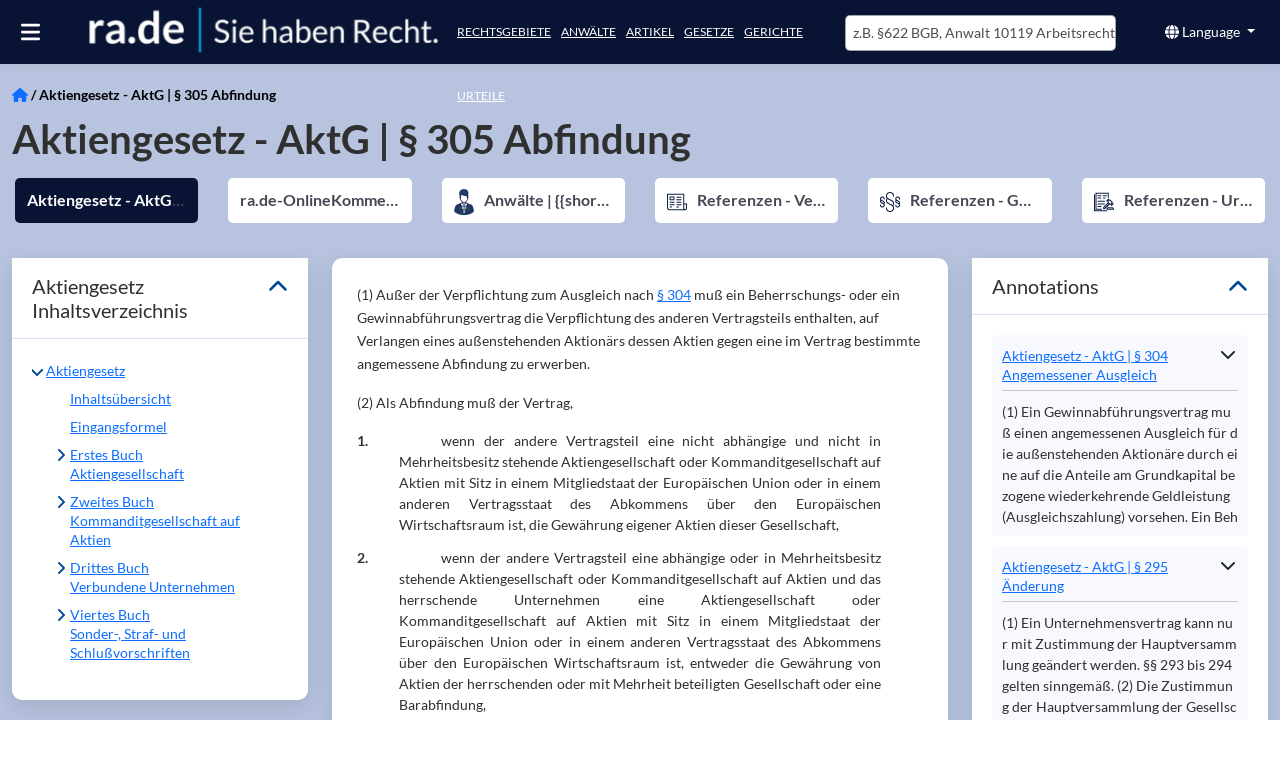

--- FILE ---
content_type: text/html; charset=utf-8
request_url: https://ra.de/g/aktg-305
body_size: 71553
content:
<!DOCTYPE html><html lang="de" class="rade-app" data-beasties-container><head>
  <meta charset="utf-8">
  <meta http-equiv="X-UA-Compatible" content="IE=edge">
  <base href="/">
  <title>Aktiengesetz - AktG | § 305 Abfindung ⚖ @ra.de, mit Referenzen, Zitaten und relevanten Urteilen</title>
  <meta name="description" content="Aktiengesetz - AktG | § 305 Abfindung Volltext mit Referenzen. Lesen Sie auch die 72 Urteile und 10 Gesetzesparagraphen, die diesen Paragrapahen zitieren und finden Sie relevante Anwälte und Artikel">
  <meta name="og:description" content="Aktiengesetz - AktG | § 305 Abfindung Volltext mit Referenzen. Lesen Sie auch die 72 Urteile und 10 Gesetzesparagraphen, die diesen Paragrapahen zitieren und finden Sie relevante Anwälte und Artikel">
  <meta name="og:title" content="Aktiengesetz - AktG | § 305 Abfindung ⚖ @ra.de, mit Referenzen, Zitaten und relevanten Urteilen">
  <meta name="og:image" content="https://images.ra.de/raid-pub/pictures/logo/companyprofiles/rade/logo-transparent-bigger-strapline2.jpg">
  <style type="text/css" id="fa-auto-css">:root, :host {
  --fa-font-solid: normal 900 1em/1 "Font Awesome 6 Free";
  --fa-font-regular: normal 400 1em/1 "Font Awesome 6 Free";
  --fa-font-light: normal 300 1em/1 "Font Awesome 6 Pro";
  --fa-font-thin: normal 100 1em/1 "Font Awesome 6 Pro";
  --fa-font-duotone: normal 900 1em/1 "Font Awesome 6 Duotone";
  --fa-font-duotone-regular: normal 400 1em/1 "Font Awesome 6 Duotone";
  --fa-font-duotone-light: normal 300 1em/1 "Font Awesome 6 Duotone";
  --fa-font-duotone-thin: normal 100 1em/1 "Font Awesome 6 Duotone";
  --fa-font-brands: normal 400 1em/1 "Font Awesome 6 Brands";
  --fa-font-sharp-solid: normal 900 1em/1 "Font Awesome 6 Sharp";
  --fa-font-sharp-regular: normal 400 1em/1 "Font Awesome 6 Sharp";
  --fa-font-sharp-light: normal 300 1em/1 "Font Awesome 6 Sharp";
  --fa-font-sharp-thin: normal 100 1em/1 "Font Awesome 6 Sharp";
  --fa-font-sharp-duotone-solid: normal 900 1em/1 "Font Awesome 6 Sharp Duotone";
  --fa-font-sharp-duotone-regular: normal 400 1em/1 "Font Awesome 6 Sharp Duotone";
  --fa-font-sharp-duotone-light: normal 300 1em/1 "Font Awesome 6 Sharp Duotone";
  --fa-font-sharp-duotone-thin: normal 100 1em/1 "Font Awesome 6 Sharp Duotone";
}

svg:not(:root).svg-inline--fa, svg:not(:host).svg-inline--fa {
  overflow: visible;
  box-sizing: content-box;
}

.svg-inline--fa {
  display: var(--fa-display, inline-block);
  height: 1em;
  overflow: visible;
  vertical-align: -0.125em;
}
.svg-inline--fa.fa-2xs {
  vertical-align: 0.1em;
}
.svg-inline--fa.fa-xs {
  vertical-align: 0em;
}
.svg-inline--fa.fa-sm {
  vertical-align: -0.0714285705em;
}
.svg-inline--fa.fa-lg {
  vertical-align: -0.2em;
}
.svg-inline--fa.fa-xl {
  vertical-align: -0.25em;
}
.svg-inline--fa.fa-2xl {
  vertical-align: -0.3125em;
}
.svg-inline--fa.fa-pull-left {
  margin-right: var(--fa-pull-margin, 0.3em);
  width: auto;
}
.svg-inline--fa.fa-pull-right {
  margin-left: var(--fa-pull-margin, 0.3em);
  width: auto;
}
.svg-inline--fa.fa-li {
  width: var(--fa-li-width, 2em);
  top: 0.25em;
}
.svg-inline--fa.fa-fw {
  width: var(--fa-fw-width, 1.25em);
}

.fa-layers svg.svg-inline--fa {
  bottom: 0;
  left: 0;
  margin: auto;
  position: absolute;
  right: 0;
  top: 0;
}

.fa-layers-counter, .fa-layers-text {
  display: inline-block;
  position: absolute;
  text-align: center;
}

.fa-layers {
  display: inline-block;
  height: 1em;
  position: relative;
  text-align: center;
  vertical-align: -0.125em;
  width: 1em;
}
.fa-layers svg.svg-inline--fa {
  transform-origin: center center;
}

.fa-layers-text {
  left: 50%;
  top: 50%;
  transform: translate(-50%, -50%);
  transform-origin: center center;
}

.fa-layers-counter {
  background-color: var(--fa-counter-background-color, #ff253a);
  border-radius: var(--fa-counter-border-radius, 1em);
  box-sizing: border-box;
  color: var(--fa-inverse, #fff);
  line-height: var(--fa-counter-line-height, 1);
  max-width: var(--fa-counter-max-width, 5em);
  min-width: var(--fa-counter-min-width, 1.5em);
  overflow: hidden;
  padding: var(--fa-counter-padding, 0.25em 0.5em);
  right: var(--fa-right, 0);
  text-overflow: ellipsis;
  top: var(--fa-top, 0);
  transform: scale(var(--fa-counter-scale, 0.25));
  transform-origin: top right;
}

.fa-layers-bottom-right {
  bottom: var(--fa-bottom, 0);
  right: var(--fa-right, 0);
  top: auto;
  transform: scale(var(--fa-layers-scale, 0.25));
  transform-origin: bottom right;
}

.fa-layers-bottom-left {
  bottom: var(--fa-bottom, 0);
  left: var(--fa-left, 0);
  right: auto;
  top: auto;
  transform: scale(var(--fa-layers-scale, 0.25));
  transform-origin: bottom left;
}

.fa-layers-top-right {
  top: var(--fa-top, 0);
  right: var(--fa-right, 0);
  transform: scale(var(--fa-layers-scale, 0.25));
  transform-origin: top right;
}

.fa-layers-top-left {
  left: var(--fa-left, 0);
  right: auto;
  top: var(--fa-top, 0);
  transform: scale(var(--fa-layers-scale, 0.25));
  transform-origin: top left;
}

.fa-1x {
  font-size: 1em;
}

.fa-2x {
  font-size: 2em;
}

.fa-3x {
  font-size: 3em;
}

.fa-4x {
  font-size: 4em;
}

.fa-5x {
  font-size: 5em;
}

.fa-6x {
  font-size: 6em;
}

.fa-7x {
  font-size: 7em;
}

.fa-8x {
  font-size: 8em;
}

.fa-9x {
  font-size: 9em;
}

.fa-10x {
  font-size: 10em;
}

.fa-2xs {
  font-size: 0.625em;
  line-height: 0.1em;
  vertical-align: 0.225em;
}

.fa-xs {
  font-size: 0.75em;
  line-height: 0.0833333337em;
  vertical-align: 0.125em;
}

.fa-sm {
  font-size: 0.875em;
  line-height: 0.0714285718em;
  vertical-align: 0.0535714295em;
}

.fa-lg {
  font-size: 1.25em;
  line-height: 0.05em;
  vertical-align: -0.075em;
}

.fa-xl {
  font-size: 1.5em;
  line-height: 0.0416666682em;
  vertical-align: -0.125em;
}

.fa-2xl {
  font-size: 2em;
  line-height: 0.03125em;
  vertical-align: -0.1875em;
}

.fa-fw {
  text-align: center;
  width: 1.25em;
}

.fa-ul {
  list-style-type: none;
  margin-left: var(--fa-li-margin, 2.5em);
  padding-left: 0;
}
.fa-ul > li {
  position: relative;
}

.fa-li {
  left: calc(-1 * var(--fa-li-width, 2em));
  position: absolute;
  text-align: center;
  width: var(--fa-li-width, 2em);
  line-height: inherit;
}

.fa-border {
  border-color: var(--fa-border-color, #eee);
  border-radius: var(--fa-border-radius, 0.1em);
  border-style: var(--fa-border-style, solid);
  border-width: var(--fa-border-width, 0.08em);
  padding: var(--fa-border-padding, 0.2em 0.25em 0.15em);
}

.fa-pull-left {
  float: left;
  margin-right: var(--fa-pull-margin, 0.3em);
}

.fa-pull-right {
  float: right;
  margin-left: var(--fa-pull-margin, 0.3em);
}

.fa-beat {
  animation-name: fa-beat;
  animation-delay: var(--fa-animation-delay, 0s);
  animation-direction: var(--fa-animation-direction, normal);
  animation-duration: var(--fa-animation-duration, 1s);
  animation-iteration-count: var(--fa-animation-iteration-count, infinite);
  animation-timing-function: var(--fa-animation-timing, ease-in-out);
}

.fa-bounce {
  animation-name: fa-bounce;
  animation-delay: var(--fa-animation-delay, 0s);
  animation-direction: var(--fa-animation-direction, normal);
  animation-duration: var(--fa-animation-duration, 1s);
  animation-iteration-count: var(--fa-animation-iteration-count, infinite);
  animation-timing-function: var(--fa-animation-timing, cubic-bezier(0.28, 0.84, 0.42, 1));
}

.fa-fade {
  animation-name: fa-fade;
  animation-delay: var(--fa-animation-delay, 0s);
  animation-direction: var(--fa-animation-direction, normal);
  animation-duration: var(--fa-animation-duration, 1s);
  animation-iteration-count: var(--fa-animation-iteration-count, infinite);
  animation-timing-function: var(--fa-animation-timing, cubic-bezier(0.4, 0, 0.6, 1));
}

.fa-beat-fade {
  animation-name: fa-beat-fade;
  animation-delay: var(--fa-animation-delay, 0s);
  animation-direction: var(--fa-animation-direction, normal);
  animation-duration: var(--fa-animation-duration, 1s);
  animation-iteration-count: var(--fa-animation-iteration-count, infinite);
  animation-timing-function: var(--fa-animation-timing, cubic-bezier(0.4, 0, 0.6, 1));
}

.fa-flip {
  animation-name: fa-flip;
  animation-delay: var(--fa-animation-delay, 0s);
  animation-direction: var(--fa-animation-direction, normal);
  animation-duration: var(--fa-animation-duration, 1s);
  animation-iteration-count: var(--fa-animation-iteration-count, infinite);
  animation-timing-function: var(--fa-animation-timing, ease-in-out);
}

.fa-shake {
  animation-name: fa-shake;
  animation-delay: var(--fa-animation-delay, 0s);
  animation-direction: var(--fa-animation-direction, normal);
  animation-duration: var(--fa-animation-duration, 1s);
  animation-iteration-count: var(--fa-animation-iteration-count, infinite);
  animation-timing-function: var(--fa-animation-timing, linear);
}

.fa-spin {
  animation-name: fa-spin;
  animation-delay: var(--fa-animation-delay, 0s);
  animation-direction: var(--fa-animation-direction, normal);
  animation-duration: var(--fa-animation-duration, 2s);
  animation-iteration-count: var(--fa-animation-iteration-count, infinite);
  animation-timing-function: var(--fa-animation-timing, linear);
}

.fa-spin-reverse {
  --fa-animation-direction: reverse;
}

.fa-pulse,
.fa-spin-pulse {
  animation-name: fa-spin;
  animation-direction: var(--fa-animation-direction, normal);
  animation-duration: var(--fa-animation-duration, 1s);
  animation-iteration-count: var(--fa-animation-iteration-count, infinite);
  animation-timing-function: var(--fa-animation-timing, steps(8));
}

@media (prefers-reduced-motion: reduce) {
  .fa-beat,
.fa-bounce,
.fa-fade,
.fa-beat-fade,
.fa-flip,
.fa-pulse,
.fa-shake,
.fa-spin,
.fa-spin-pulse {
    animation-delay: -1ms;
    animation-duration: 1ms;
    animation-iteration-count: 1;
    transition-delay: 0s;
    transition-duration: 0s;
  }
}
@keyframes fa-beat {
  0%, 90% {
    transform: scale(1);
  }
  45% {
    transform: scale(var(--fa-beat-scale, 1.25));
  }
}
@keyframes fa-bounce {
  0% {
    transform: scale(1, 1) translateY(0);
  }
  10% {
    transform: scale(var(--fa-bounce-start-scale-x, 1.1), var(--fa-bounce-start-scale-y, 0.9)) translateY(0);
  }
  30% {
    transform: scale(var(--fa-bounce-jump-scale-x, 0.9), var(--fa-bounce-jump-scale-y, 1.1)) translateY(var(--fa-bounce-height, -0.5em));
  }
  50% {
    transform: scale(var(--fa-bounce-land-scale-x, 1.05), var(--fa-bounce-land-scale-y, 0.95)) translateY(0);
  }
  57% {
    transform: scale(1, 1) translateY(var(--fa-bounce-rebound, -0.125em));
  }
  64% {
    transform: scale(1, 1) translateY(0);
  }
  100% {
    transform: scale(1, 1) translateY(0);
  }
}
@keyframes fa-fade {
  50% {
    opacity: var(--fa-fade-opacity, 0.4);
  }
}
@keyframes fa-beat-fade {
  0%, 100% {
    opacity: var(--fa-beat-fade-opacity, 0.4);
    transform: scale(1);
  }
  50% {
    opacity: 1;
    transform: scale(var(--fa-beat-fade-scale, 1.125));
  }
}
@keyframes fa-flip {
  50% {
    transform: rotate3d(var(--fa-flip-x, 0), var(--fa-flip-y, 1), var(--fa-flip-z, 0), var(--fa-flip-angle, -180deg));
  }
}
@keyframes fa-shake {
  0% {
    transform: rotate(-15deg);
  }
  4% {
    transform: rotate(15deg);
  }
  8%, 24% {
    transform: rotate(-18deg);
  }
  12%, 28% {
    transform: rotate(18deg);
  }
  16% {
    transform: rotate(-22deg);
  }
  20% {
    transform: rotate(22deg);
  }
  32% {
    transform: rotate(-12deg);
  }
  36% {
    transform: rotate(12deg);
  }
  40%, 100% {
    transform: rotate(0deg);
  }
}
@keyframes fa-spin {
  0% {
    transform: rotate(0deg);
  }
  100% {
    transform: rotate(360deg);
  }
}
.fa-rotate-90 {
  transform: rotate(90deg);
}

.fa-rotate-180 {
  transform: rotate(180deg);
}

.fa-rotate-270 {
  transform: rotate(270deg);
}

.fa-flip-horizontal {
  transform: scale(-1, 1);
}

.fa-flip-vertical {
  transform: scale(1, -1);
}

.fa-flip-both,
.fa-flip-horizontal.fa-flip-vertical {
  transform: scale(-1, -1);
}

.fa-rotate-by {
  transform: rotate(var(--fa-rotate-angle, 0));
}

.fa-stack {
  display: inline-block;
  vertical-align: middle;
  height: 2em;
  position: relative;
  width: 2.5em;
}

.fa-stack-1x,
.fa-stack-2x {
  bottom: 0;
  left: 0;
  margin: auto;
  position: absolute;
  right: 0;
  top: 0;
  z-index: var(--fa-stack-z-index, auto);
}

.svg-inline--fa.fa-stack-1x {
  height: 1em;
  width: 1.25em;
}
.svg-inline--fa.fa-stack-2x {
  height: 2em;
  width: 2.5em;
}

.fa-inverse {
  color: var(--fa-inverse, #fff);
}

.sr-only,
.fa-sr-only {
  position: absolute;
  width: 1px;
  height: 1px;
  padding: 0;
  margin: -1px;
  overflow: hidden;
  clip: rect(0, 0, 0, 0);
  white-space: nowrap;
  border-width: 0;
}

.sr-only-focusable:not(:focus),
.fa-sr-only-focusable:not(:focus) {
  position: absolute;
  width: 1px;
  height: 1px;
  padding: 0;
  margin: -1px;
  overflow: hidden;
  clip: rect(0, 0, 0, 0);
  white-space: nowrap;
  border-width: 0;
}

.svg-inline--fa .fa-primary {
  fill: var(--fa-primary-color, currentColor);
  opacity: var(--fa-primary-opacity, 1);
}

.svg-inline--fa .fa-secondary {
  fill: var(--fa-secondary-color, currentColor);
  opacity: var(--fa-secondary-opacity, 0.4);
}

.svg-inline--fa.fa-swap-opacity .fa-primary {
  opacity: var(--fa-secondary-opacity, 0.4);
}

.svg-inline--fa.fa-swap-opacity .fa-secondary {
  opacity: var(--fa-primary-opacity, 1);
}

.svg-inline--fa mask .fa-primary,
.svg-inline--fa mask .fa-secondary {
  fill: black;
}</style><link rel="preconnect" href="https://cloud-dev-ts.ra.de" crossorigin>
  <link rel="preconnect" href="https://linccms-ts.ra.de" crossorigin>
  <link rel="preconnect" href="https://images.ra.de">
  <link rel="preconnect" href="https://images-dev.ra.de">
  <link rel="preload" href="./assets/imgs/logo.webp" as="image">
  <link rel="preload" fetchpriority="high" href="./assets/imgs/homepage_mobile.webp" as="image">
  <link rel="preload" href="./assets/fonts/lato-latin-400-normal.woff2" as="font" type="font/woff2" crossorigin="anonymous">
  <link rel="preload" href="./assets/fonts/lato-latin-700-normal.woff2" as="font" type="font/woff2" crossorigin="anonymous">
  <meta name="google-site-verification" content="mee2Bo9j-OZd5RK9z_3MyeBycucKhGD8h5RXst3umm8">
  <meta name="viewport" content="width=device-width, initial-scale=1">
  <link id="favicon" rel="icon" type="image/x-icon" href="favicon.ico">
<style>@font-face{font-family:Lato;font-style:normal;font-display:swap;font-weight:400;src:url(/assets/fonts/lato-latin-400-normal.woff2) format("woff2"),url(/assets/fonts/lato-latin-400-normal.woff) format("woff");unicode-range:U+0000-00FF,U+0131,U+0152-0153,U+02BB-02BC,U+02C6,U+02DA,U+02DC,U+2000-206F,U+2074,U+20AC,U+2122,U+2191,U+2193,U+2212,U+2215,U+FEFF,U+FFFD}@font-face{font-family:Lato;font-style:normal;font-display:swap;font-weight:700;src:url(/assets/fonts/lato-latin-700-normal.woff2) format("woff2"),url(/assets/fonts/lato-latin-700-normal.woff) format("woff");unicode-range:U+0000-00FF,U+0131,U+0152-0153,U+02BB-02BC,U+02C6,U+02DA,U+02DC,U+2000-206F,U+2074,U+20AC,U+2122,U+2191,U+2193,U+2212,U+2215,U+FEFF,U+FFFD}@font-face{font-family:Lato;font-style:normal;font-display:swap;font-weight:300;src:url(/assets/fonts/lato-latin-300-normal.woff2) format("woff2"),url(/assets/fonts/lato-latin-300-normal.woff) format("woff");unicode-range:U+0000-00FF,U+0131,U+0152-0153,U+02BB-02BC,U+02C6,U+02DA,U+02DC,U+2000-206F,U+2074,U+20AC,U+2122,U+2191,U+2193,U+2212,U+2215,U+FEFF,U+FFFD}h1{font-family:Lato,sans-serif;font-size:35px;margin-top:0;margin-bottom:20px;font-stretch:condensed;font-weight:300;color:#000}h4{font-size:16px;text-transform:uppercase}h4{margin-top:10px;margin-bottom:10px}a{color:#004a99;outline:none;text-decoration:none;cursor:pointer}a:hover{color:#474756;text-decoration:none}p{line-height:1.7em}p a{display:inline-block}.hint-color{color:#4d4d4d}:root{--bs-blue:#0d6efd;--bs-indigo:#6610f2;--bs-purple:#6f42c1;--bs-pink:#d63384;--bs-red:#dc3545;--bs-orange:#fd7e14;--bs-yellow:#ffc107;--bs-green:#198754;--bs-teal:#20c997;--bs-cyan:#0dcaf0;--bs-black:#000;--bs-white:#fff;--bs-gray:#6c757d;--bs-gray-dark:#343a40;--bs-gray-100:#f8f9fa;--bs-gray-200:#e9ecef;--bs-gray-300:#dee2e6;--bs-gray-400:#ced4da;--bs-gray-500:#adb5bd;--bs-gray-600:#6c757d;--bs-gray-700:#495057;--bs-gray-800:#343a40;--bs-gray-900:#212529;--bs-primary:#0d6efd;--bs-secondary:#6c757d;--bs-success:#198754;--bs-info:#0dcaf0;--bs-warning:#ffc107;--bs-danger:#dc3545;--bs-light:#f8f9fa;--bs-dark:#212529;--bs-primary-rgb:13,110,253;--bs-secondary-rgb:108,117,125;--bs-success-rgb:25,135,84;--bs-info-rgb:13,202,240;--bs-warning-rgb:255,193,7;--bs-danger-rgb:220,53,69;--bs-light-rgb:248,249,250;--bs-dark-rgb:33,37,41;--bs-primary-text-emphasis:#052c65;--bs-secondary-text-emphasis:#2b2f32;--bs-success-text-emphasis:#0a3622;--bs-info-text-emphasis:#055160;--bs-warning-text-emphasis:#664d03;--bs-danger-text-emphasis:#58151c;--bs-light-text-emphasis:#495057;--bs-dark-text-emphasis:#495057;--bs-primary-bg-subtle:#cfe2ff;--bs-secondary-bg-subtle:#e2e3e5;--bs-success-bg-subtle:#d1e7dd;--bs-info-bg-subtle:#cff4fc;--bs-warning-bg-subtle:#fff3cd;--bs-danger-bg-subtle:#f8d7da;--bs-light-bg-subtle:#fcfcfd;--bs-dark-bg-subtle:#ced4da;--bs-primary-border-subtle:#9ec5fe;--bs-secondary-border-subtle:#c4c8cb;--bs-success-border-subtle:#a3cfbb;--bs-info-border-subtle:#9eeaf9;--bs-warning-border-subtle:#ffe69c;--bs-danger-border-subtle:#f1aeb5;--bs-light-border-subtle:#e9ecef;--bs-dark-border-subtle:#adb5bd;--bs-white-rgb:255,255,255;--bs-black-rgb:0,0,0;--bs-font-sans-serif:system-ui,-apple-system,"Segoe UI",Roboto,"Helvetica Neue","Noto Sans","Liberation Sans",Arial,sans-serif,"Apple Color Emoji","Segoe UI Emoji","Segoe UI Symbol","Noto Color Emoji";--bs-font-monospace:SFMono-Regular,Menlo,Monaco,Consolas,"Liberation Mono","Courier New",monospace;--bs-gradient:linear-gradient(180deg, rgba(255, 255, 255, .15), rgba(255, 255, 255, 0));--bs-body-font-family:var(--bs-font-sans-serif);--bs-body-font-size:1rem;--bs-body-font-weight:400;--bs-body-line-height:1.5;--bs-body-color:#212529;--bs-body-color-rgb:33,37,41;--bs-body-bg:#fff;--bs-body-bg-rgb:255,255,255;--bs-emphasis-color:#000;--bs-emphasis-color-rgb:0,0,0;--bs-secondary-color:rgba(33, 37, 41, .75);--bs-secondary-color-rgb:33,37,41;--bs-secondary-bg:#e9ecef;--bs-secondary-bg-rgb:233,236,239;--bs-tertiary-color:rgba(33, 37, 41, .5);--bs-tertiary-color-rgb:33,37,41;--bs-tertiary-bg:#f8f9fa;--bs-tertiary-bg-rgb:248,249,250;--bs-heading-color:inherit;--bs-link-color:#0d6efd;--bs-link-color-rgb:13,110,253;--bs-link-decoration:underline;--bs-link-hover-color:#0a58ca;--bs-link-hover-color-rgb:10,88,202;--bs-code-color:#d63384;--bs-highlight-color:#212529;--bs-highlight-bg:#fff3cd;--bs-border-width:1px;--bs-border-style:solid;--bs-border-color:#dee2e6;--bs-border-color-translucent:rgba(0, 0, 0, .175);--bs-border-radius:.375rem;--bs-border-radius-sm:.25rem;--bs-border-radius-lg:.5rem;--bs-border-radius-xl:1rem;--bs-border-radius-xxl:2rem;--bs-border-radius-2xl:var(--bs-border-radius-xxl);--bs-border-radius-pill:50rem;--bs-box-shadow:0 .5rem 1rem rgba(0, 0, 0, .15);--bs-box-shadow-sm:0 .125rem .25rem rgba(0, 0, 0, .075);--bs-box-shadow-lg:0 1rem 3rem rgba(0, 0, 0, .175);--bs-box-shadow-inset:inset 0 1px 2px rgba(0, 0, 0, .075);--bs-focus-ring-width:.25rem;--bs-focus-ring-opacity:.25;--bs-focus-ring-color:rgba(13, 110, 253, .25);--bs-form-valid-color:#198754;--bs-form-valid-border-color:#198754;--bs-form-invalid-color:#dc3545;--bs-form-invalid-border-color:#dc3545}*,:after,:before{box-sizing:border-box}@media (prefers-reduced-motion:no-preference){:root{scroll-behavior:smooth}}body{margin:0;font-family:var(--bs-body-font-family);font-size:var(--bs-body-font-size);font-weight:var(--bs-body-font-weight);line-height:var(--bs-body-line-height);color:var(--bs-body-color);text-align:var(--bs-body-text-align);background-color:var(--bs-body-bg);-webkit-text-size-adjust:100%;-webkit-tap-highlight-color:transparent}hr{margin:1rem 0;color:inherit;border:0;border-top:var(--bs-border-width) solid;opacity:.25}h1,h4{margin-top:0;margin-bottom:.5rem;font-weight:500;line-height:1.2;color:var(--bs-heading-color)}h1{font-size:calc(1.375rem + 1.5vw)}@media (min-width:1200px){h1{font-size:2.5rem}}h4{font-size:calc(1.275rem + .3vw)}@media (min-width:1200px){h4{font-size:1.5rem}}p{margin-top:0;margin-bottom:1rem}ul{padding-left:2rem}dl,ul{margin-top:0;margin-bottom:1rem}ul ul{margin-bottom:0}dt{font-weight:700}dd{margin-bottom:.5rem;margin-left:0}b{font-weight:bolder}a{color:rgba(var(--bs-link-color-rgb),var(--bs-link-opacity,1));text-decoration:underline}a:hover{--bs-link-color-rgb:var(--bs-link-hover-color-rgb)}a:not([href]):not([class]),a:not([href]):not([class]):hover{color:inherit;text-decoration:none}img,svg{vertical-align:middle}button{border-radius:0}button:focus:not(:focus-visible){outline:0}button,input{margin:0;font-family:inherit;font-size:inherit;line-height:inherit}button{text-transform:none}[role=button]{cursor:pointer}[type=button],button{-webkit-appearance:button}[type=button]:not(:disabled),button:not(:disabled){cursor:pointer}.container-fluid{--bs-gutter-x:1.5rem;--bs-gutter-y:0;width:100%;padding-right:calc(var(--bs-gutter-x) * .5);padding-left:calc(var(--bs-gutter-x) * .5);margin-right:auto;margin-left:auto}:root{--bs-breakpoint-xs:0;--bs-breakpoint-sm:576px;--bs-breakpoint-md:768px;--bs-breakpoint-lg:992px;--bs-breakpoint-xl:1200px;--bs-breakpoint-xxl:1400px}.row{--bs-gutter-x:1.5rem;--bs-gutter-y:0;display:flex;flex-wrap:wrap;margin-top:calc(-1 * var(--bs-gutter-y));margin-right:calc(-.5 * var(--bs-gutter-x));margin-left:calc(-.5 * var(--bs-gutter-x))}.row>*{flex-shrink:0;width:100%;max-width:100%;padding-right:calc(var(--bs-gutter-x) * .5);padding-left:calc(var(--bs-gutter-x) * .5);margin-top:var(--bs-gutter-y)}.col{flex:1 0 0}.col-6{flex:0 0 auto;width:50%}.col-12{flex:0 0 auto;width:100%}@media (min-width:768px){.col-md-3{flex:0 0 auto;width:25%}.col-md-4{flex:0 0 auto;width:33.33333333%}.col-md-6{flex:0 0 auto;width:50%}.col-md-8{flex:0 0 auto;width:66.66666667%}.col-md-12{flex:0 0 auto;width:100%}}@media (min-width:992px){.col-lg-4{flex:0 0 auto;width:33.33333333%}.col-lg-12{flex:0 0 auto;width:100%}}.btn{--bs-btn-padding-x:.75rem;--bs-btn-padding-y:.375rem;--bs-btn-font-family: ;--bs-btn-font-size:1rem;--bs-btn-font-weight:400;--bs-btn-line-height:1.5;--bs-btn-color:var(--bs-body-color);--bs-btn-bg:transparent;--bs-btn-border-width:var(--bs-border-width);--bs-btn-border-color:transparent;--bs-btn-border-radius:var(--bs-border-radius);--bs-btn-hover-border-color:transparent;--bs-btn-box-shadow:inset 0 1px 0 rgba(255, 255, 255, .15),0 1px 1px rgba(0, 0, 0, .075);--bs-btn-disabled-opacity:.65;--bs-btn-focus-box-shadow:0 0 0 .25rem rgba(var(--bs-btn-focus-shadow-rgb), .5);display:inline-block;padding:var(--bs-btn-padding-y) var(--bs-btn-padding-x);font-family:var(--bs-btn-font-family);font-size:var(--bs-btn-font-size);font-weight:var(--bs-btn-font-weight);line-height:var(--bs-btn-line-height);color:var(--bs-btn-color);text-align:center;text-decoration:none;vertical-align:middle;cursor:pointer;-webkit-user-select:none;-moz-user-select:none;user-select:none;border:var(--bs-btn-border-width) solid var(--bs-btn-border-color);border-radius:var(--bs-btn-border-radius);background-color:var(--bs-btn-bg);transition:color .15s ease-in-out,background-color .15s ease-in-out,border-color .15s ease-in-out,box-shadow .15s ease-in-out}@media (prefers-reduced-motion:reduce){.btn{transition:none}}.btn:hover{color:var(--bs-btn-hover-color);background-color:var(--bs-btn-hover-bg);border-color:var(--bs-btn-hover-border-color)}.btn:focus-visible{color:var(--bs-btn-hover-color);background-color:var(--bs-btn-hover-bg);border-color:var(--bs-btn-hover-border-color);outline:0;box-shadow:var(--bs-btn-focus-box-shadow)}.btn:first-child:active{color:var(--bs-btn-active-color);background-color:var(--bs-btn-active-bg);border-color:var(--bs-btn-active-border-color)}.btn:first-child:active:focus-visible{box-shadow:var(--bs-btn-focus-box-shadow)}.btn:disabled{color:var(--bs-btn-disabled-color);pointer-events:none;background-color:var(--bs-btn-disabled-bg);border-color:var(--bs-btn-disabled-border-color);opacity:var(--bs-btn-disabled-opacity)}.btn-primary{--bs-btn-color:#fff;--bs-btn-bg:#0d6efd;--bs-btn-border-color:#0d6efd;--bs-btn-hover-color:#fff;--bs-btn-hover-bg:#0b5ed7;--bs-btn-hover-border-color:#0a58ca;--bs-btn-focus-shadow-rgb:49,132,253;--bs-btn-active-color:#fff;--bs-btn-active-bg:#0a58ca;--bs-btn-active-border-color:#0a53be;--bs-btn-active-shadow:inset 0 3px 5px rgba(0, 0, 0, .125);--bs-btn-disabled-color:#fff;--bs-btn-disabled-bg:#0d6efd;--bs-btn-disabled-border-color:#0d6efd}.btn-link{--bs-btn-font-weight:400;--bs-btn-color:var(--bs-link-color);--bs-btn-bg:transparent;--bs-btn-border-color:transparent;--bs-btn-hover-color:var(--bs-link-hover-color);--bs-btn-hover-border-color:transparent;--bs-btn-active-color:var(--bs-link-hover-color);--bs-btn-active-border-color:transparent;--bs-btn-disabled-color:#6c757d;--bs-btn-disabled-border-color:transparent;--bs-btn-box-shadow:0 0 0 #000;--bs-btn-focus-shadow-rgb:49,132,253;text-decoration:underline}.btn-link:focus-visible{color:var(--bs-btn-color)}.btn-link:hover{color:var(--bs-btn-hover-color)}.btn-sm{--bs-btn-padding-y:.25rem;--bs-btn-padding-x:.5rem;--bs-btn-font-size:.875rem;--bs-btn-border-radius:var(--bs-border-radius-sm)}.collapse:not(.show){display:none}.dropdown{position:relative}.dropdown-toggle{white-space:nowrap}.dropdown-toggle:after{display:inline-block;margin-left:.255em;vertical-align:.255em;content:"";border-top:.3em solid;border-right:.3em solid transparent;border-bottom:0;border-left:.3em solid transparent}.dropdown-toggle:empty:after{margin-left:0}.dropdown-menu{--bs-dropdown-zindex:1000;--bs-dropdown-min-width:10rem;--bs-dropdown-padding-x:0;--bs-dropdown-padding-y:.5rem;--bs-dropdown-spacer:.125rem;--bs-dropdown-font-size:1rem;--bs-dropdown-color:var(--bs-body-color);--bs-dropdown-bg:var(--bs-body-bg);--bs-dropdown-border-color:var(--bs-border-color-translucent);--bs-dropdown-border-radius:var(--bs-border-radius);--bs-dropdown-border-width:var(--bs-border-width);--bs-dropdown-inner-border-radius:calc(var(--bs-border-radius) - var(--bs-border-width));--bs-dropdown-divider-bg:var(--bs-border-color-translucent);--bs-dropdown-divider-margin-y:.5rem;--bs-dropdown-box-shadow:var(--bs-box-shadow);--bs-dropdown-link-color:var(--bs-body-color);--bs-dropdown-link-hover-color:var(--bs-body-color);--bs-dropdown-link-hover-bg:var(--bs-tertiary-bg);--bs-dropdown-link-active-color:#fff;--bs-dropdown-link-active-bg:#0d6efd;--bs-dropdown-link-disabled-color:var(--bs-tertiary-color);--bs-dropdown-item-padding-x:1rem;--bs-dropdown-item-padding-y:.25rem;--bs-dropdown-header-color:#6c757d;--bs-dropdown-header-padding-x:1rem;--bs-dropdown-header-padding-y:.5rem;position:absolute;z-index:var(--bs-dropdown-zindex);display:none;min-width:var(--bs-dropdown-min-width);padding:var(--bs-dropdown-padding-y) var(--bs-dropdown-padding-x);margin:0;font-size:var(--bs-dropdown-font-size);color:var(--bs-dropdown-color);text-align:left;list-style:none;background-color:var(--bs-dropdown-bg);background-clip:padding-box;border:var(--bs-dropdown-border-width) solid var(--bs-dropdown-border-color);border-radius:var(--bs-dropdown-border-radius)}.dropdown-item{display:block;width:100%;padding:var(--bs-dropdown-item-padding-y) var(--bs-dropdown-item-padding-x);clear:both;font-weight:400;color:var(--bs-dropdown-link-color);text-align:inherit;text-decoration:none;white-space:nowrap;background-color:transparent;border:0;border-radius:var(--bs-dropdown-item-border-radius,0)}.dropdown-item:focus,.dropdown-item:hover{color:var(--bs-dropdown-link-hover-color);background-color:var(--bs-dropdown-link-hover-bg)}.dropdown-item:active{color:var(--bs-dropdown-link-active-color);text-decoration:none;background-color:var(--bs-dropdown-link-active-bg)}.dropdown-item:disabled{color:var(--bs-dropdown-link-disabled-color);pointer-events:none;background-color:transparent}.nav{--bs-nav-link-padding-x:1rem;--bs-nav-link-padding-y:.5rem;--bs-nav-link-font-weight: ;--bs-nav-link-color:var(--bs-link-color);--bs-nav-link-hover-color:var(--bs-link-hover-color);--bs-nav-link-disabled-color:var(--bs-secondary-color);display:flex;flex-wrap:wrap;padding-left:0;margin-bottom:0;list-style:none}.nav-tabs{--bs-nav-tabs-border-width:var(--bs-border-width);--bs-nav-tabs-border-color:var(--bs-border-color);--bs-nav-tabs-border-radius:var(--bs-border-radius);--bs-nav-tabs-link-hover-border-color:var(--bs-secondary-bg) var(--bs-secondary-bg) var(--bs-border-color);--bs-nav-tabs-link-active-color:var(--bs-emphasis-color);--bs-nav-tabs-link-active-bg:var(--bs-body-bg);--bs-nav-tabs-link-active-border-color:var(--bs-border-color) var(--bs-border-color) var(--bs-body-bg);border-bottom:var(--bs-nav-tabs-border-width) solid var(--bs-nav-tabs-border-color)}.navbar{--bs-navbar-padding-x:0;--bs-navbar-padding-y:.5rem;--bs-navbar-color:rgba(var(--bs-emphasis-color-rgb), .65);--bs-navbar-hover-color:rgba(var(--bs-emphasis-color-rgb), .8);--bs-navbar-disabled-color:rgba(var(--bs-emphasis-color-rgb), .3);--bs-navbar-active-color:rgba(var(--bs-emphasis-color-rgb), 1);--bs-navbar-brand-padding-y:.3125rem;--bs-navbar-brand-margin-end:1rem;--bs-navbar-brand-font-size:1.25rem;--bs-navbar-brand-color:rgba(var(--bs-emphasis-color-rgb), 1);--bs-navbar-brand-hover-color:rgba(var(--bs-emphasis-color-rgb), 1);--bs-navbar-nav-link-padding-x:.5rem;--bs-navbar-toggler-padding-y:.25rem;--bs-navbar-toggler-padding-x:.75rem;--bs-navbar-toggler-font-size:1.25rem;--bs-navbar-toggler-icon-bg:url("data:image/svg+xml,%3csvg xmlns='http://www.w3.org/2000/svg' viewBox='0 0 30 30'%3e%3cpath stroke='rgba%2833, 37, 41, 0.75%29' stroke-linecap='round' stroke-miterlimit='10' stroke-width='2' d='M4 7h22M4 15h22M4 23h22'/%3e%3c/svg%3e");--bs-navbar-toggler-border-color:rgba(var(--bs-emphasis-color-rgb), .15);--bs-navbar-toggler-border-radius:var(--bs-border-radius);--bs-navbar-toggler-focus-width:.25rem;--bs-navbar-toggler-transition:box-shadow .15s ease-in-out;position:relative;display:flex;flex-wrap:wrap;align-items:center;justify-content:space-between;padding:var(--bs-navbar-padding-y) var(--bs-navbar-padding-x)}.navbar>.container-fluid{display:flex;flex-wrap:inherit;align-items:center;justify-content:space-between}.navbar-brand{padding-top:var(--bs-navbar-brand-padding-y);padding-bottom:var(--bs-navbar-brand-padding-y);margin-right:var(--bs-navbar-brand-margin-end);font-size:var(--bs-navbar-brand-font-size);color:var(--bs-navbar-brand-color);text-decoration:none;white-space:nowrap}.navbar-brand:focus,.navbar-brand:hover{color:var(--bs-navbar-brand-hover-color)}.navbar-nav{--bs-nav-link-padding-x:0;--bs-nav-link-padding-y:.5rem;--bs-nav-link-font-weight: ;--bs-nav-link-color:var(--bs-navbar-color);--bs-nav-link-hover-color:var(--bs-navbar-hover-color);--bs-nav-link-disabled-color:var(--bs-navbar-disabled-color);display:flex;flex-direction:column;padding-left:0;margin-bottom:0;list-style:none}.navbar-nav .dropdown-menu{position:static}.navbar-collapse{flex-grow:1;flex-basis:100%;align-items:center}@media (min-width:576px){.navbar-expand-sm{flex-wrap:nowrap;justify-content:flex-start}.navbar-expand-sm .navbar-nav{flex-direction:row}.navbar-expand-sm .navbar-nav .dropdown-menu{position:absolute}.navbar-expand-sm .navbar-collapse{display:flex!important;flex-basis:auto}}:root{--bs-btn-close-filter: }:root{--bs-carousel-indicator-active-bg:#fff;--bs-carousel-caption-color:#fff;--bs-carousel-control-icon-filter: }.clearfix:after{display:block;clear:both;content:""}.float-end{float:right!important}.d-inline{display:inline!important}.d-flex{display:flex!important}.flex-row-reverse{flex-direction:row-reverse!important}.align-items-stretch{align-items:stretch!important}.order-1{order:1!important}.order-2{order:2!important}.order-3{order:3!important}.text-center{text-align:center!important}@media (min-width:768px){.order-md-1{order:1!important}.order-md-2{order:2!important}.order-md-3{order:3!important}}.classic{font-family:Lato,sans-serif!important;background:linear-gradient(203deg,#b7c3df 28%,#fdfdff 74.5%)}.classic .btn-primary{background-color:#091434!important;color:#fff!important;border-color:#fff!important;padding:6px 24px;border-radius:5px}.classic .active .section-tab{background-color:#091434!important}.classic .section-tab{background-color:#fff!important}.classic footer{background-color:#091434}.classic footer .footer-central-title{color:#fff}.classic footer .btn-primary{background-color:#091434}.classic .language-select-label{color:#fff;font-size:14px}.classic .ci-nav .navbar-nav a{color:#fff}.classic .default-header,.classic #ci-sidenav-wrapper{background-color:#091434!important}.classic h1{font-weight:700}.classic hr{border-color:#091434}.classic .breadcrumbs{font-weight:700}.classic .breadcrumbs span{color:#000}.classic .top-panel{border-bottom:none;margin-bottom:30px}.classic .section-tabs .section-tab:hover{cursor:pointer}.classic .section-tabs .section-tab{border-radius:5px;background:#edeff4;height:45px!important}.classic .details-container{margin-bottom:0}.classic .section-container,.classic .tab-body{box-shadow:0 8px 24px #0000001a,0 0 1px #00000014;border-radius:10px;padding:25px;margin-bottom:20px}.classic .section-container,.classic .tab-body{background:#fff}.classic .tab-header{border-top-left-radius:10px;border-top-right-radius:10px;background:#fff!important;border-top:0!important;border-bottom:2px solid #DDDDFE!important;margin-top:-25px;margin-left:-25px;margin-right:-25px;margin-bottom:25px!important;padding-top:25px!important;padding-left:25px!important;padding-right:25px!important}.classic .panel{box-shadow:0 8px 24px #0000001a,0 0 1px #00000014;border-radius:10px;margin-bottom:20px!important}.classic .panel-heading{background:#fff;border-radius:10px 10px 0 0;padding:1px 20px!important}.classic .panel-heading h4{font-size:20px;margin-top:15px;margin-bottom:15px}.classic .panel-heading svg{color:#004a99}.classic .panel-body{border-top:1px solid #DDDDFE;background:#fff!important;border-radius:0 0 10px 10px;padding:20px!important}.classic input{border-color:#47475680}html{position:relative;scroll-behavior:smooth}html,body{min-height:100%}body{background-color:#fff;color:#303030;font-family:Lato,sans-serif;font-size:14px;margin:0;overflow-x:hidden;-webkit-font-smoothing:antialiased;-moz-osx-font-smoothing:grayscale}body:before,body:after{content:"";display:table;clear:both}.page-content{display:flex;flex-direction:column;min-height:80vh;padding-bottom:20em}ul{list-style:none}img{background-repeat:no-repeat;background-position:top center;background-color:transparent;background-size:cover}.img-container{overflow:hidden;position:relative}.img-container img{display:block;background-repeat:no-repeat;background-position:top center;background-color:transparent;background-size:cover}.img-container img.scale{width:100%;height:100%;position:static!important}.navbar{margin-bottom:0!important}a,button,.btn{cursor:pointer}.btn{-webkit-border-radius:0px;-moz-border-radius:0px;-ms-border-radius:0px;border-radius:0;border:none;margin:1px;padding:8px 16px;text-transform:none;line-height:18px;white-space:unset}.btn:focus,.btn:active,.btn:active:focus,.btn:active:hover{outline:0}.btn:active:not([disabled]){-webkit-box-shadow:inset 0 2px 5px rgba(0,0,0,.2);-moz-box-shadow:inset 0 2px 5px rgba(0,0,0,.2);box-shadow:inset 0 2px 5px #0003}.btn svg{margin:0 5px}.btn-primary{background-color:#474756;color:#fff}.btn-primary:hover,.btn-primary:focus,.btn-primary:active,.btn-primary:active:focus,.btn-primary:active:hover{color:#fff;background-color:#5f5f73}.btn-outline{text-transform:uppercase;font-weight:500;background:none;border:2px solid #383641;color:#303030;padding:6px 14px}.btn-outline:hover,.btn-outline:focus,.btn-outline:active,.btn-outline:active:focus,.btn-outline:active:hover{background:#383641;border-width:0;color:#fff;padding:8px 16px}.btn-outline.btn-primary{border-color:#474756;color:#474756}.btn-outline.btn-primary:hover,.btn-outline.btn-primary:focus,.btn-outline.btn-primary:active,.btn-outline.btn-primary:active:focus,.btn-outline.btn-primary:active:hover{color:#fff;background-color:#474756;border-color:#474756}.btn-sm{line-height:1.5em;min-height:28px;padding:5px 12px}.btn-link{font-weight:400;font-size:inherit;color:#004a99;background-color:transparent;border:none;padding:0;cursor:pointer}input{min-height:34px;box-shadow:none!important}input{-webkit-border-radius:0px;-moz-border-radius:0px;-ms-border-radius:0px;border-radius:0;-webkit-box-shadow:none;-moz-box-shadow:none;box-shadow:none;background:#ffffffbf;border:1px solid #e3e3e3;color:#303030;outline:none;line-height:34px;padding:0 7px;font-size:inherit}input:focus{border-color:#474756}input::placeholder{color:#4d4d4d;text-overflow:ellipsis}input::-webkit-input-placeholder{color:#4d4d4d;text-overflow:ellipsis}input::-moz-placeholder{color:#4d4d4d;text-overflow:ellipsis}input:-moz-placeholder{color:#4d4d4d;text-overflow:ellipsis}input:-ms-input-placeholder{color:#4d4d4d;text-overflow:ellipsis}.row section{margin-bottom:1.8em}.col{float:left;padding-left:15px;padding-right:15px}.panel{-webkit-border-radius:0px;-moz-border-radius:0px;-ms-border-radius:0px;border-radius:0;-webkit-box-shadow:none;-moz-box-shadow:none;box-shadow:none;border:none}.panel-heading,.panel-default>.panel-heading{-webkit-border-radius:0px;-moz-border-radius:0px;-ms-border-radius:0px;border-radius:0;background:#fff;cursor:pointer;border:none;padding:6px 15px 5px}.panel-heading.small-heading,.panel-default>.panel-heading.small-heading{padding:1px 15px}.panel-body{padding:15px;position:relative}.panel-body ul{padding-left:0}.preview-wrapper{margin-bottom:15px;position:relative}.preview-container{padding:15px;min-height:212px;background:inherit!important}.preview-container h4{text-transform:none}.preview-container hr{border-color:#d6d6d6;margin:6px 0 4px;display:flex}.preview-container .header{margin-top:0;margin-bottom:15px;margin-right:10px;display:block;line-height:1.2em}.preview-container .headername{text-decoration:none;color:#303030;margin-right:10px;word-wrap:break-word}.preview-container .headername.underlined{text-decoration:underline}.preview-container a.headername:hover{color:#474756}.preview-container .by-art{margin:0 0 10px}.preview-container .by-art+.by-art{margin-top:-10px}.preview-container .photo-content+.article-content{padding-left:0}.preview-container .article-content{overflow:hidden;word-break:break-word}.preview-container .article-content{color:#080808}.preview-container .inline-label{vertical-align:top}.preview-container .img-container{margin:0 0 5px;position:relative}.preview-container .img-container img{position:absolute;z-index:0}.preview-container .inline-label{vertical-align:top;margin:0 3px 0 0;line-height:inherit}.preview-container .main-details{position:relative;min-height:100px}.preview-container .main-details h4{word-break:break-word}.preview-container .main-details .img-container{position:absolute;top:0;left:0;width:100%;padding-bottom:100%}.preview-container .main-details.details-float .img-container{position:relative;float:left;margin-right:10px}@-webkit-keyframes highlight-fade{0%{background:#47475633}to{background:#f6f6f6}}.top-panel{margin-bottom:1em;border-bottom:1px solid #d9d9d9}.document-container{margin-top:20px}.document-container .panel-heading h4{text-transform:none}.document-container .annotation-wrapper{padding:1px 10px 10px;margin-bottom:10px;background:#f8f8ff;position:relative;border-radius:5px}.document-container .annotation-btn-info{padding:6px 7px;font-size:16px;float:right;margin:-20px -10px -10px 0;position:relative;z-index:1}.document-container .annotation-header{width:100%;border-bottom:1px solid rgba(0,0,0,.2);margin:10px 0;padding:0 0 6px;line-height:1.4em}.document-container .annotation-header .annotation-title{margin:0;line-height:1.4em;font-size:14px;text-transform:none}.document-container .annotation-header .annotation-title>*,.document-container .annotation-header .annotation-title span{vertical-align:top}.document-container .annotation-header .annotation-title .annotation-btn-info{margin:-10px -10px -2px 0}.document-container .annotation-content{max-height:125px;overflow-y:auto;position:relative;word-break:break-all;text-indent:0}.document-content p{word-break:break-word}.breadcrumbs{margin-bottom:10px}.breadcrumbs span{text-transform:capitalize}.breadcrumbs span:first-child{text-transform:none}.document-content.judgement-content dl{position:relative}.document-content.judgement-content dt{float:left!important}.document-content.judgement-content dd{margin-bottom:.75rem;margin-left:0;text-indent:3em;padding:0 3em;text-align:justify}.document-content.judgement-content dd>*{text-indent:0}.itemsTree{padding:0;position:relative;margin-bottom:0}.itemsTree ul{padding-left:24px}.itemsTree:before{content:"";display:table;clear:both}.itemsTree .branch-wrapper{position:relative;width:100%;overflow:hidden;margin-bottom:5px;padding-left:14px}.itemsTree .branch-wrapper+ul{display:none}.itemsTree .branch-wrapper.opened~ul{display:block}.itemsTree .branch-wrapper.opened>span{transform:rotate(90deg);padding:0 0 0 9px}.itemsTree .branch-wrapper.opened>span svg{margin-bottom:3px}.itemsTree .branch-wrapper>span{display:inline-block;position:absolute;top:-3px;left:0;width:14px;height:14px;margin-top:2px;font-size:16px;color:#004a99;cursor:pointer;padding:1px 0 0}.itemsTree .item-area{line-height:1.4em;width:100%;margin:0 -5px;padding:2px 5px;display:inline-block}.document-title-section-container{display:flex;align-items:center}.document-title-section-container h1{margin-bottom:0!important}footer{width:100%;background-color:#000;padding:28px 0 18px;color:#fff6}footer a,footer .btn{display:inline-block;line-height:36px;margin:0;vertical-align:baseline}footer .btn{padding:0 15px;margin-right:5px}footer a{padding:0 10px 0 0;color:#ffffffd9}footer a:hover,footer a:focus{text-decoration:none;color:#fff}footer nav{margin-bottom:10px}footer nav a:first-child{padding-left:0}footer nav a:last-child{padding-right:0}footer .footer-central-image{background-color:#fff;padding:10px;height:auto;display:block;margin:0 auto}footer .footer-central-title{margin:0!important;text-align:center}footer .footer-central-section{display:grid;place-items:center}.header-autocomplete-search{width:300px}.header-autocomplete-search app-search-autocomplete{width:95%}.header-autocomplete-search .autocomplete-homepage-input-box{margin-top:15px;padding:0 0 0 7px!important;background:#fff!important}.ci-nav{-webkit-transition:all .4s ease;-moz-transition:all .4s ease;transition:all .4s ease;-webkit-box-sizing:content-box;-moz-box-sizing:content-box;box-sizing:content-box;-webkit-box-shadow:0 0 7.5px .5px rgba(122,122,122,.2);-moz-box-shadow:0 0 7.5px .5px rgba(122,122,122,.2);box-shadow:0 0 7.5px .5px #7a7a7a33;position:relative;background:#fff;z-index:101;padding:0;margin-bottom:0;height:64px}.ci-nav .container-fluid:not(.dialog){padding:0 15px!important}.ci-nav .navbar-brand{margin-right:0}.ci-nav>div,.ci-nav #navbar{height:100%}.ci-nav .navbar-header{height:100%}.ci-nav .navbar-nav{height:100%}.ci-nav .navbar-nav>li{display:table;height:100%}.ci-nav .navbar-nav>li .language-select{font-size:14px;height:100%;position:relative;line-height:34px;padding:15px 10px;display:table-cell;vertical-align:middle}.ci-nav .navbar-nav>li .language-select:hover{background:#a19fab3b}.ci-nav .navbar-nav>li .language-select .dropdown-menu{top:62px!important;right:0;left:initial!important}.ci-nav .navbar-nav>li .btn-container{display:table-cell;vertical-align:middle}.ci-nav .navbar-nav>li a{font-size:13px;height:100%;position:relative;text-transform:uppercase;line-height:34px;padding:15px 8px;display:table-cell}.ci-nav .navbar-nav>li a:hover{background:#a19fab3b}.ci-nav .navbar-nav>li a.btn-primary{background:none;padding:6px 24px;margin:0;color:#474756;line-height:normal;display:block;height:34px;min-width:160px}.ci-nav .navbar-nav>li a.btn-primary:hover{color:#fff;padding:8px 26px}.ci-nav .dropdown.language-select .dropdown-toggle,.ci-nav .dropdown.language-select .dropdown-menu span{cursor:pointer}.ci-nav .dropdown.language-select .dropdown-toggle:before,.ci-nav .dropdown.language-select .dropdown-menu span:before{content:"";display:inline-block;width:20px;height:10px;background-size:contain;margin-right:5px}@media (max-width: 1024px){.header-autocomplete-search{display:none}}@media (min-width: 1441px){.no-sidenav#wrapper:not(.toggled) .navbar-header{padding-left:54px}}@media (max-width: 1440px){.btn-container{display:none!important}}@media (min-width: 821px) and (max-width: 1280px){.ci-nav .navbar-nav>li a:not(.btn){font-size:12px;padding:15px 5px}}.homepage-box{box-shadow:0 5px 10px #0000001a,0 0 1px #00000014!important;border-radius:6px;padding:15px;margin:10px 0;word-wrap:break-word;background-color:#fff;position:relative;height:95%}.topic-articles-box{white-space:nowrap}.topics-box-sm{padding:15px;min-height:150px}.ci-user-nav-bar{background:#474756;font-size:16px}.ci-user-nav-bar .system-info{display:none}.ci-user-nav-bar .btn-toggle{background:transparent;color:#fff;border:none;height:64px;width:100%;padding-left:21px;text-align:left;z-index:1;margin:0;font-size:22px}.ci-user-nav-bar .btn-toggle:active,.ci-user-nav-bar .btn-toggle:focus{-webkit-box-shadow:none;-moz-box-shadow:none;box-shadow:none}.ci-user-nav-bar .btn-toggle fa-icon svg{margin:0}.ci-user-nav-bar .nav-tabs>li>a,.ci-user-nav-bar .nav>li>a{color:#fff;border:none;background:none;padding:0 15px;display:block;line-height:48px;cursor:pointer}.ci-user-nav-bar .nav-tabs>li>a:hover,.ci-user-nav-bar .nav>li>a:hover{background:#fff3;border:none;color:#fff}.ci-user-nav-bar ul{border:0}.no-sidenav #ci-sidenav-wrapper{height:64px;position:absolute}.no-sidenav #ci-sidenav-wrapper .user-nav{display:none}.no-sidenav#wrapper{padding-left:0}.no-sidenav#wrapper .user-nav{display:none}#ci-sidenav-wrapper{z-index:1000;position:absolute;left:0;top:0;width:64px;height:100%;overflow-y:auto;overflow-x:hidden;background:#474756;-webkit-transition:all .5s ease;-moz-transition:all .5s ease;-o-transition:all .5s ease;transition:all .5s ease}#wrapper{-webkit-transition:all .5s ease;-moz-transition:all .5s ease;-o-transition:all .5s ease;transition:all .5s ease}.ci-side-nav{width:300px;margin:0;padding:0;list-style:none;display:block}.ci-side-nav li{line-height:40px;float:none;margin:0;color:#fff}.ci-side-nav li:hover span{color:#fff}.ci-side-nav li fa-icon{text-align:center}.ci-side-nav li svg{color:#fff;font-size:22px}.ci-side-nav li a{position:relative;display:table;width:100%;text-decoration:none;color:#999;padding:0 20px 0 0!important}.ci-side-nav li a:hover{text-decoration:none;color:#fff;background:#fff3}.ci-side-nav li a:active,.ci-side-nav li a:focus{text-decoration:none}.ci-side-nav li a span{display:table-cell;vertical-align:middle}.ci-side-nav li a span.title{height:48px;line-height:1.4em}.ci-side-nav li a fa-icon{display:table-cell;vertical-align:middle;width:64px}.ci-sidenav-overlay{display:none;position:fixed;width:100%;height:100%;top:0;left:0;background:#0000004d;z-index:102}.x-mark-hidden{display:none}@media (min-width: 1441px){#wrapper{padding-left:64px}#ci-sidenav-wrapper{position:fixed}}@media (max-width: 1440px){#wrapper{padding-left:0}#wrapper .user-nav{display:none}#wrapper .navbar-header{padding-left:54px}#ci-sidenav-wrapper{width:64px;height:64px}}@media (max-width: 768px){.no-sidenav #ci-sidenav-wrapper,#ci-sidenav-wrapper{position:fixed}.ci-side-nav li{font-size:14px}.ci-side-nav li a span.title{height:38px}.ci-side-nav li svg{font-size:16px}.system-info{font-size:14px}}.details-container{margin-bottom:15px;position:relative}.details-container:before,.details-container:after{content:" ";display:table}.details-container p{word-break:break-word}.section-tabs.small-tabs .section-tab{height:30px}.section-tabs .section-tab{display:block;margin-bottom:5px;padding:10px 12px;height:50px;position:relative;color:#474756;text-decoration:none}.section-tabs .section-tab:before,.section-tabs .section-tab:after{content:" ";display:table}@media (max-width: 768px){.section-tabs .section-tab{padding:5px;margin-bottom:0}.section-tabs .tab-headline{margin:-5px;padding:0}}html{--mat-sys-background: light-dark(#fef8fc, #151316);--mat-sys-error: light-dark(#ba1a1a, #ffb4ab);--mat-sys-error-container: light-dark(#ffdad6, #93000a);--mat-sys-inverse-on-surface: light-dark(#f5eff4, #323033);--mat-sys-inverse-primary: light-dark(#d5baff, #7d00fa);--mat-sys-inverse-surface: light-dark(#323033, #e6e1e6);--mat-sys-on-background: light-dark(#1d1b1e, #e6e1e6);--mat-sys-on-error: light-dark(#ffffff, #690005);--mat-sys-on-error-container: light-dark(#93000a, #ffdad6);--mat-sys-on-primary: light-dark(#ffffff, #42008a);--mat-sys-on-primary-container: light-dark(#5f00c0, #ecdcff);--mat-sys-on-primary-fixed: light-dark(#270057, #270057);--mat-sys-on-primary-fixed-variant: light-dark(#5f00c0, #5f00c0);--mat-sys-on-secondary: light-dark(#ffffff, #352d40);--mat-sys-on-secondary-container: light-dark(#4b4357, #eadef7);--mat-sys-on-secondary-fixed: light-dark(#1f182a, #1f182a);--mat-sys-on-secondary-fixed-variant: light-dark(#4b4357, #4b4357);--mat-sys-on-surface: light-dark(#1d1b1e, #e6e1e6);--mat-sys-on-surface-variant: light-dark(#49454e, #e8e0eb);--mat-sys-on-tertiary: light-dark(#ffffff, #42008a);--mat-sys-on-tertiary-container: light-dark(#5f00c0, #ecdcff);--mat-sys-on-tertiary-fixed: light-dark(#270057, #270057);--mat-sys-on-tertiary-fixed-variant: light-dark(#5f00c0, #5f00c0);--mat-sys-outline: light-dark(#7b757f, #958e99);--mat-sys-outline-variant: light-dark(#cbc4cf, #49454e);--mat-sys-primary: light-dark(#7d00fa, #d5baff);--mat-sys-primary-container: light-dark(#ecdcff, #5f00c0);--mat-sys-primary-fixed: light-dark(#ecdcff, #ecdcff);--mat-sys-primary-fixed-dim: light-dark(#d5baff, #d5baff);--mat-sys-scrim: light-dark(#000000, #000000);--mat-sys-secondary: light-dark(#645b70, #cec2db);--mat-sys-secondary-container: light-dark(#eadef7, #4b4357);--mat-sys-secondary-fixed: light-dark(#eadef7, #eadef7);--mat-sys-secondary-fixed-dim: light-dark(#cec2db, #cec2db);--mat-sys-shadow: light-dark(#000000, #000000);--mat-sys-surface: light-dark(#fef8fc, #151316);--mat-sys-surface-bright: light-dark(#fef8fc, #3b383c);--mat-sys-surface-container: light-dark(#f2ecf1, #211f22);--mat-sys-surface-container-high: light-dark(#ede6eb, #2b292d);--mat-sys-surface-container-highest: light-dark(#e6e1e6, #363437);--mat-sys-surface-container-low: light-dark(#f8f2f6, #1d1b1e);--mat-sys-surface-container-lowest: light-dark(#ffffff, #0f0d11);--mat-sys-surface-dim: light-dark(#ded8dd, #151316);--mat-sys-surface-tint: light-dark(#7d00fa, #d5baff);--mat-sys-surface-variant: light-dark(#e8e0eb, #49454e);--mat-sys-tertiary: light-dark(#7d00fa, #d5baff);--mat-sys-tertiary-container: light-dark(#ecdcff, #5f00c0);--mat-sys-tertiary-fixed: light-dark(#ecdcff, #ecdcff);--mat-sys-tertiary-fixed-dim: light-dark(#d5baff, #d5baff);--mat-sys-neutral-variant20: #332f37;--mat-sys-neutral10: #1d1b1e}html{--mat-sys-level0: 0px 0px 0px 0px rgba(0, 0, 0, .2), 0px 0px 0px 0px rgba(0, 0, 0, .14), 0px 0px 0px 0px rgba(0, 0, 0, .12)}html{--mat-sys-level1: 0px 2px 1px -1px rgba(0, 0, 0, .2), 0px 1px 1px 0px rgba(0, 0, 0, .14), 0px 1px 3px 0px rgba(0, 0, 0, .12)}html{--mat-sys-level2: 0px 3px 3px -2px rgba(0, 0, 0, .2), 0px 3px 4px 0px rgba(0, 0, 0, .14), 0px 1px 8px 0px rgba(0, 0, 0, .12)}html{--mat-sys-level3: 0px 3px 5px -1px rgba(0, 0, 0, .2), 0px 6px 10px 0px rgba(0, 0, 0, .14), 0px 1px 18px 0px rgba(0, 0, 0, .12)}html{--mat-sys-level4: 0px 5px 5px -3px rgba(0, 0, 0, .2), 0px 8px 10px 1px rgba(0, 0, 0, .14), 0px 3px 14px 2px rgba(0, 0, 0, .12)}html{--mat-sys-level5: 0px 7px 8px -4px rgba(0, 0, 0, .2), 0px 12px 17px 2px rgba(0, 0, 0, .14), 0px 5px 22px 4px rgba(0, 0, 0, .12)}html{--mat-sys-body-large: 300 1rem / 1.5rem Roboto, sans-serif;--mat-sys-body-large-font: Roboto, sans-serif;--mat-sys-body-large-line-height: 1.5rem;--mat-sys-body-large-size: 1rem;--mat-sys-body-large-tracking: .031rem;--mat-sys-body-large-weight: 300;--mat-sys-body-medium: 300 .875rem / 1.25rem Roboto, sans-serif;--mat-sys-body-medium-font: Roboto, sans-serif;--mat-sys-body-medium-line-height: 1.25rem;--mat-sys-body-medium-size: .875rem;--mat-sys-body-medium-tracking: .016rem;--mat-sys-body-medium-weight: 300;--mat-sys-body-small: 300 .75rem / 1rem Roboto, sans-serif;--mat-sys-body-small-font: Roboto, sans-serif;--mat-sys-body-small-line-height: 1rem;--mat-sys-body-small-size: .75rem;--mat-sys-body-small-tracking: .025rem;--mat-sys-body-small-weight: 300;--mat-sys-display-large: 300 3.562rem / 4rem Roboto, sans-serif;--mat-sys-display-large-font: Roboto, sans-serif;--mat-sys-display-large-line-height: 4rem;--mat-sys-display-large-size: 3.562rem;--mat-sys-display-large-tracking: -.016rem;--mat-sys-display-large-weight: 300;--mat-sys-display-medium: 300 2.812rem / 3.25rem Roboto, sans-serif;--mat-sys-display-medium-font: Roboto, sans-serif;--mat-sys-display-medium-line-height: 3.25rem;--mat-sys-display-medium-size: 2.812rem;--mat-sys-display-medium-tracking: 0;--mat-sys-display-medium-weight: 300;--mat-sys-display-small: 300 2.25rem / 2.75rem Roboto, sans-serif;--mat-sys-display-small-font: Roboto, sans-serif;--mat-sys-display-small-line-height: 2.75rem;--mat-sys-display-small-size: 2.25rem;--mat-sys-display-small-tracking: 0;--mat-sys-display-small-weight: 300;--mat-sys-headline-large: 300 2rem / 2.5rem Roboto, sans-serif;--mat-sys-headline-large-font: Roboto, sans-serif;--mat-sys-headline-large-line-height: 2.5rem;--mat-sys-headline-large-size: 2rem;--mat-sys-headline-large-tracking: 0;--mat-sys-headline-large-weight: 300;--mat-sys-headline-medium: 300 1.75rem / 2.25rem Roboto, sans-serif;--mat-sys-headline-medium-font: Roboto, sans-serif;--mat-sys-headline-medium-line-height: 2.25rem;--mat-sys-headline-medium-size: 1.75rem;--mat-sys-headline-medium-tracking: 0;--mat-sys-headline-medium-weight: 300;--mat-sys-headline-small: 300 1.5rem / 2rem Roboto, sans-serif;--mat-sys-headline-small-font: Roboto, sans-serif;--mat-sys-headline-small-line-height: 2rem;--mat-sys-headline-small-size: 1.5rem;--mat-sys-headline-small-tracking: 0;--mat-sys-headline-small-weight: 300;--mat-sys-label-large: 500 .875rem / 1.25rem Roboto, sans-serif;--mat-sys-label-large-font: Roboto, sans-serif;--mat-sys-label-large-line-height: 1.25rem;--mat-sys-label-large-size: .875rem;--mat-sys-label-large-tracking: .006rem;--mat-sys-label-large-weight: 500;--mat-sys-label-large-weight-prominent: 900;--mat-sys-label-medium: 500 .75rem / 1rem Roboto, sans-serif;--mat-sys-label-medium-font: Roboto, sans-serif;--mat-sys-label-medium-line-height: 1rem;--mat-sys-label-medium-size: .75rem;--mat-sys-label-medium-tracking: .031rem;--mat-sys-label-medium-weight: 500;--mat-sys-label-medium-weight-prominent: 900;--mat-sys-label-small: 500 .688rem / 1rem Roboto, sans-serif;--mat-sys-label-small-font: Roboto, sans-serif;--mat-sys-label-small-line-height: 1rem;--mat-sys-label-small-size: .688rem;--mat-sys-label-small-tracking: .031rem;--mat-sys-label-small-weight: 500;--mat-sys-title-large: 300 1.375rem / 1.75rem Roboto, sans-serif;--mat-sys-title-large-font: Roboto, sans-serif;--mat-sys-title-large-line-height: 1.75rem;--mat-sys-title-large-size: 1.375rem;--mat-sys-title-large-tracking: 0;--mat-sys-title-large-weight: 300;--mat-sys-title-medium: 500 1rem / 1.5rem Roboto, sans-serif;--mat-sys-title-medium-font: Roboto, sans-serif;--mat-sys-title-medium-line-height: 1.5rem;--mat-sys-title-medium-size: 1rem;--mat-sys-title-medium-tracking: .009rem;--mat-sys-title-medium-weight: 500;--mat-sys-title-small: 500 .875rem / 1.25rem Roboto, sans-serif;--mat-sys-title-small-font: Roboto, sans-serif;--mat-sys-title-small-line-height: 1.25rem;--mat-sys-title-small-size: .875rem;--mat-sys-title-small-tracking: .006rem;--mat-sys-title-small-weight: 500}html{--mat-sys-corner-extra-large: 28px;--mat-sys-corner-extra-large-top: 28px 28px 0 0;--mat-sys-corner-extra-small: 4px;--mat-sys-corner-extra-small-top: 4px 4px 0 0;--mat-sys-corner-full: 9999px;--mat-sys-corner-large: 16px;--mat-sys-corner-large-end: 0 16px 16px 0;--mat-sys-corner-large-start: 16px 0 0 16px;--mat-sys-corner-large-top: 16px 16px 0 0;--mat-sys-corner-medium: 12px;--mat-sys-corner-none: 0;--mat-sys-corner-small: 8px}html{--mat-sys-dragged-state-layer-opacity: .16;--mat-sys-focus-state-layer-opacity: .12;--mat-sys-hover-state-layer-opacity: .08;--mat-sys-pressed-state-layer-opacity: .12}.autocomplete-homepage-input-box{width:100%;padding:7px;border-radius:5px;background:#fff!important}@media (max-width: 978px){body{padding:0}}@media (max-width: 1199px){.container-fluid{padding-left:15px;padding-right:15px}.topic-articles-box .homepage-box{min-width:45%}}@media (max-width: 1024px){.ci-nav .navbar-user{display:none!important}.topic-articles-box .homepage-box{min-width:65%}}@media (max-width: 991px){.preview-container .header{white-space:normal;text-overflow:unset}.preview-container .by-art{margin-top:0}.topic-articles-box .homepage-box{min-width:90%}}@media (max-width: 820px){ul.navbar-search{display:none}.topic-articles-box .homepage-box{min-width:85%}}@media (min-width: 768px){.footer-right-section{padding-top:10px}}@media (max-width: 768px){.items-container{word-break:break-all!important}.hidden-mobile{display:none}#wrapper .navbar-header,.ci-user-nav-bar .btn-toggle{height:64px!important}.ci-nav{position:fixed;width:100%;height:64px!important}.page-content{margin-top:0;padding-top:75px}.panel-body,.panel-heading{padding:8px}.container-fluid{padding-left:8px;padding-right:8px}.container-fluid>.navbar-header,.container-fluid>.navbar-collapse{margin-left:-8px;margin-right:-8px}.row{margin-left:-8px;margin-right:-8px}.topic-articles-box .col-md-6{width:100%}.topic-articles-box .homepage-box{height:100%!important}.section-tabs .col{padding:3px}.section-tabs .col:first-child{padding-left:3px}.section-tabs .col:last-child{padding-right:3px}.preview-container{padding:8px}.preview-wrapper .row{margin-left:-8px;margin-right:-8px}h1{font-size:28px}.ci-nav .navbar-collapse{flex-basis:unset}.ci-nav .navbar-nav>li>a{padding:3px 12px}.preview-container{min-height:auto}.preview-container .by-art{margin-top:0}.preview-container .article-content{margin-bottom:5px;padding-left:8px}.preview-container .main-details{min-height:auto}}@media (max-width: 540px){h1{font-size:24px}footer{padding:10px 0}footer a,footer .btn{line-height:16px}footer a{margin:auto}footer a:last-child{margin-right:10px}footer nav{margin:0}.ci-nav{height:50px!important}.ci-nav .navbar-search{display:none}#wrapper .navbar-header{height:50px!important;padding-left:55px}.no-sidenav #ci-sidenav-wrapper,#ci-sidenav-wrapper{width:50px;height:50px}.ci-user-nav-bar .btn-toggle{height:50px!important;padding-left:14px;font-size:19px}.page-content{margin-top:0;padding-top:60px}.header-autocomplete-search{display:none}.row{margin:0}.homepage-box{position:relative}.homepage-box img{height:auto!important;max-height:68px;max-width:68px}.topics-box-sm{position:relative;min-height:150px}.topics-box-sm img{height:auto!important;max-height:200px;max-width:200px}app-tabs-list{padding:0!important}.section-container{padding:10px!important}.footer-central-image{width:150px}.footer-left-section a{padding-left:0;font-size:11px}.footer-central-section{display:flex!important;place-items:inherit!important;padding-right:0}.footer-central-section .footer-title-section{display:flex;justify-content:center;align-items:center}.footer-central-section .footer-title-section p{font-size:11px;text-align:right}.footer-right-section{font-size:11px;padding-top:10px;padding-right:0}}@media (max-width: 375px){.row{margin:0}}@media (max-width: 320px){.preview-container .photo-content:not(.inline),.preview-container .article-content:not(.inline){max-width:100%;width:100%;flex:0 0 100%}.preview-container .article-content{padding-left:8px}}footer{position:absolute;bottom:0;right:0}
</style><link rel="stylesheet" href="styles-WML4USMS.css" media="print" onload="this.media='all'"><noscript><link rel="stylesheet" href="styles-WML4USMS.css"></noscript><style ng-app-id="ng">.username[_ngcontent-ng-c2805637213]{color:#fff}.navbar-nav[_ngcontent-ng-c2805637213]   .link__logout[_ngcontent-ng-c2805637213]{color:#fff;height:100%;background:#091434;line-height:35px;display:table-cell;vertical-align:middle;border:none}.navbar-nav[_ngcontent-ng-c2805637213]   .link__logout[_ngcontent-ng-c2805637213]   .ng-fa-icon[_ngcontent-ng-c2805637213]{font-size:22px!important;vertical-align:middle;position:relative;margin-bottom:3px}.navbar-nav[_ngcontent-ng-c2805637213]   .link__logout[_ngcontent-ng-c2805637213]:hover{background:#a19fab3b}</style><style ng-app-id="ng">.btn-topics-editor[_ngcontent-ng-c1832602427], .link__logout[_ngcontent-ng-c1832602427]{color:#fff;background:#091434;line-height:40px;border:none;padding:0;display:flex}.btn-topics-editor[_ngcontent-ng-c1832602427]   .ng-fa-icon[_ngcontent-ng-c1832602427], .link__logout[_ngcontent-ng-c1832602427]   .ng-fa-icon[_ngcontent-ng-c1832602427]{display:table-cell;vertical-align:middle;width:64px}.btn-topics-editor[_ngcontent-ng-c1832602427]:hover, .link__logout[_ngcontent-ng-c1832602427]:hover{background:#a19fab3b}</style><style ng-app-id="ng">.btn-edit[_ngcontent-ng-c1630910370]{background-color:#17a2b8!important}.choose-image-container[_ngcontent-ng-c1630910370]{text-align:center}.choose-image-container[_ngcontent-ng-c1630910370]   .btn-edit[_ngcontent-ng-c1630910370]{min-width:250px}.document-image-container[_ngcontent-ng-c1630910370]:hover, .aol-image-container[_ngcontent-ng-c1630910370]:hover{cursor:pointer}.attachment-container[_ngcontent-ng-c1630910370]   fa-icon[_ngcontent-ng-c1630910370]{padding-left:5px}.empty-company-description-text[_ngcontent-ng-c1630910370]{padding:10px 0}.author-container[_ngcontent-ng-c1630910370]{background:#f8f8ff!important;border-radius:6px;margin:6px 0}.btn-danger[_ngcontent-ng-c1630910370]{border-radius:6px;min-width:250px}.other-judgements[_ngcontent-ng-c1630910370]{background:#e4e4e4;padding:10px 20px 20px;margin-bottom:1.4em}.other-judgements[_ngcontent-ng-c1630910370]   h5[_ngcontent-ng-c1630910370]{font-weight:700}.add-lawyer-container[_ngcontent-ng-c1630910370]{display:flex;padding:0 10px 10px;align-content:center;justify-content:center;align-items:center;flex-wrap:wrap}.other-case-container[_ngcontent-ng-c1630910370]   .other-case-subcontainer[_ngcontent-ng-c1630910370]{padding:5px;border:1px solid lightgray;border-radius:2px}.other-case-container[_ngcontent-ng-c1630910370]   h3[_ngcontent-ng-c1630910370]{text-align:center}.principle-container[_ngcontent-ng-c1630910370], .judges-hint-container[_ngcontent-ng-c1630910370]{margin-bottom:1em}.judges-hint-container[_ngcontent-ng-c1630910370]   .judges-hint[_ngcontent-ng-c1630910370]{text-align:center}.add-judge-container[_ngcontent-ng-c1630910370]{margin-top:1em;border-top:1px solid #e3e3e3;padding-top:1em}.document-extra-info[_ngcontent-ng-c1630910370]{margin-bottom:15px}.items-container[_ngcontent-ng-c1630910370]{padding:0!important}</style><style ng-app-id="ng">div.mat-mdc-autocomplete-panel{width:100%;max-height:256px;visibility:hidden;transform-origin:center top;overflow:auto;padding:8px 0;box-sizing:border-box;position:relative;border-radius:var(--mat-autocomplete-container-shape, var(--mat-sys-corner-extra-small));box-shadow:var(--mat-autocomplete-container-elevation-shadow, 0px 3px 1px -2px rgba(0, 0, 0, 0.2), 0px 2px 2px 0px rgba(0, 0, 0, 0.14), 0px 1px 5px 0px rgba(0, 0, 0, 0.12));background-color:var(--mat-autocomplete-background-color, var(--mat-sys-surface-container))}@media(forced-colors: active){div.mat-mdc-autocomplete-panel{outline:solid 1px}}.cdk-overlay-pane:not(.mat-mdc-autocomplete-panel-above) div.mat-mdc-autocomplete-panel{border-top-left-radius:0;border-top-right-radius:0}.mat-mdc-autocomplete-panel-above div.mat-mdc-autocomplete-panel{border-bottom-left-radius:0;border-bottom-right-radius:0;transform-origin:center bottom}div.mat-mdc-autocomplete-panel.mat-mdc-autocomplete-visible{visibility:visible}div.mat-mdc-autocomplete-panel.mat-mdc-autocomplete-hidden{visibility:hidden;pointer-events:none}@keyframes _mat-autocomplete-enter{from{opacity:0;transform:scaleY(0.8)}to{opacity:1;transform:none}}.mat-autocomplete-panel-animations-enabled{animation:_mat-autocomplete-enter 120ms cubic-bezier(0, 0, 0.2, 1)}mat-autocomplete{display:none}
</style><style ng-app-id="ng">.document-tabs[_ngcontent-ng-c1769570402]   .col[_ngcontent-ng-c1769570402], .document-tabs[_ngcontent-ng-c1769570402]   .col[_ngcontent-ng-c1769570402]   *[_ngcontent-ng-c1769570402]{white-space:nowrap;overflow:hidden;text-overflow:ellipsis}.document-tabs[_ngcontent-ng-c1769570402]   .col[_ngcontent-ng-c1769570402]:only-child{display:none}.document-tabs[_ngcontent-ng-c1769570402]   .active[_ngcontent-ng-c1769570402]   span[_ngcontent-ng-c1769570402]{color:#fff;font-size:16px}.document-tabs[_ngcontent-ng-c1769570402]   .active[_ngcontent-ng-c1769570402]:hover{cursor:pointer}.document-tabs[_ngcontent-ng-c1769570402]   .section-tab[_ngcontent-ng-c1769570402]{font-weight:700;font-size:16px}.document-tabs[_ngcontent-ng-c1769570402]   .section-tab[_ngcontent-ng-c1769570402]   img[_ngcontent-ng-c1769570402]{padding-right:10px}.document-tabs[_ngcontent-ng-c1769570402]   .tab-image[_ngcontent-ng-c1769570402]{height:100%;width:100%;max-height:30px;max-width:30px}@media (max-width: 991px){.document-tabs[_ngcontent-ng-c1769570402]   .col[_ngcontent-ng-c1769570402]{flex:0 0 33%;max-width:33%}.document-tabs[_ngcontent-ng-c1769570402]   .section-tab[_ngcontent-ng-c1769570402]{padding:10px 10px 0}}@media (max-width: 768px){.document-tabs[_ngcontent-ng-c1769570402]   .col[_ngcontent-ng-c1769570402]{flex:0 0 50%;max-width:50%}}.lexikon-tabs[_ngcontent-ng-c1769570402]   .col[_ngcontent-ng-c1769570402]{text-overflow:initial!important;overflow:visible!important;text-align:center}.lexikon-tabs[_ngcontent-ng-c1769570402]   .col[_ngcontent-ng-c1769570402]   .section-tab[_ngcontent-ng-c1769570402]{background:#d3d3d3!important}</style><style ng-app-id="ng">.topic-articles-box[_ngcontent-ng-c668279256]{padding:5px;overflow:hidden}.topic-articles-box[_ngcontent-ng-c668279256]   .row[_ngcontent-ng-c668279256]{display:flex}.topic-articles-box[_ngcontent-ng-c668279256]   .row[_ngcontent-ng-c668279256]   .col-md-6[_ngcontent-ng-c668279256]{margin:6px 0}.topic-articles-box[_ngcontent-ng-c668279256]   .row[_ngcontent-ng-c668279256]   .topics-box-sm[_ngcontent-ng-c668279256]{height:95%;margin:0}.topic-articles-box[_ngcontent-ng-c668279256]   .row[_ngcontent-ng-c668279256]   .topics-box-sm[_ngcontent-ng-c668279256]:hover{cursor:pointer;box-shadow:4px 4px 8px #223c5080!important;background:#0003}.tabs-body-bottom-container[_ngcontent-ng-c668279256]{padding-top:5px;display:flex;justify-content:center}.tabs-body-bottom-container[_ngcontent-ng-c668279256]   a[_ngcontent-ng-c668279256], .tabs-body-bottom-container[_ngcontent-ng-c668279256]   button[_ngcontent-ng-c668279256]{flex:.2;font-size:larger}.extrasection-text[_ngcontent-ng-c668279256]{font-style:italic;font-size:16px;color:#333}.btn-edit[_ngcontent-ng-c668279256]{background-color:#17a2b8!important}</style><style ng-app-id="ng">.pull-left[_ngcontent-ng-c433446017]{text-overflow:ellipsis;overflow:hidden;width:100%}</style><style ng-app-id="ng">.tab-header[_ngcontent-ng-c1351447546]{background:#fff;padding:.8em 10px 0;border-top:3px solid rgba(0,0,0,.6);border-bottom:1px solid rgba(0,0,0,.3);margin-bottom:.8em}.tab-header[_ngcontent-ng-c1351447546]   h3[_ngcontent-ng-c1351447546]{font-size:2em}.tab-header[_ngcontent-ng-c1351447546]   .events-hint[_ngcontent-ng-c1351447546]{color:#696969;font-weight:400;font-size:12px}.tab-header[_ngcontent-ng-c1351447546]   img[_ngcontent-ng-c1351447546]{max-height:43px;float:left;margin-right:22px;max-width:43px;height:100%;width:11%}.tab-header[_ngcontent-ng-c1351447546]   .tab-header-hint[_ngcontent-ng-c1351447546]{font-style:italic;font-size:16px;color:#333;font-weight:500}.tab-header[_ngcontent-ng-c1351447546]   .online-comment-count[_ngcontent-ng-c1351447546]{display:flex;align-items:center}</style><style ng-app-id="ng">.preview-container[_ngcontent-ng-c1632037161]{border-radius:8px;background-color:#fff}.preview-container[_ngcontent-ng-c1632037161]   .items-container[_ngcontent-ng-c1632037161]   .items[_ngcontent-ng-c1632037161]{white-space:normal;overflow:visible;display:inline}.preview-container[_ngcontent-ng-c1632037161]   .float-right[_ngcontent-ng-c1632037161]{float:right}.preview-container.aol-container[_ngcontent-ng-c1632037161], .preview-container.aol-container[_ngcontent-ng-c1632037161]   .main-details[_ngcontent-ng-c1632037161]{min-height:auto}.preview-container.editable[_ngcontent-ng-c1632037161]   .header[_ngcontent-ng-c1632037161]{margin-right:10px}.preview-container[_ngcontent-ng-c1632037161]   .photo-content.main-photo[_ngcontent-ng-c1632037161]{width:100%;max-width:100px;height:100%;padding-right:15px}.preview-container[_ngcontent-ng-c1632037161]   .header[_ngcontent-ng-c1632037161]{margin-right:0;font-weight:700;font-size:18px}.preview-container[_ngcontent-ng-c1632037161]   .show-link[_ngcontent-ng-c1632037161]{float:right;padding-left:.5em}.preview-container[_ngcontent-ng-c1632037161]   .panel-body[_ngcontent-ng-c1632037161]{padding:0}.preview-container[_ngcontent-ng-c1632037161]   .previewbox-footer[_ngcontent-ng-c1632037161]{margin-top:.5em}.preview-container[_ngcontent-ng-c1632037161]   .previewbox-footer[_ngcontent-ng-c1632037161] > .inline[_ngcontent-ng-c1632037161]:first-child{width:100px;padding:0 0 0 15px}.preview-container[_ngcontent-ng-c1632037161]   .previewbox-footer[_ngcontent-ng-c1632037161] > .inline[_ngcontent-ng-c1632037161]:last-child{font-size:.9em}.preview-container[_ngcontent-ng-c1632037161]   .previewbox-footer[_ngcontent-ng-c1632037161] > .inline[_ngcontent-ng-c1632037161]:last-child   .distance[_ngcontent-ng-c1632037161]:last-child{padding-top:.6em}.workers-count[_ngcontent-ng-c1632037161]{margin:5px 0}.horizontal-scroll-container[_ngcontent-ng-c1632037161]{overflow-x:auto;display:flex;flex-wrap:nowrap}.ci-contact-icon[_ngcontent-ng-c1632037161]{width:30px;float:left;position:absolute}.worker-item[_ngcontent-ng-c1632037161]{background:#fff;margin-right:15px;margin-bottom:5px;width:100px;min-width:100px;font-size:.9em;border-radius:6px}.worker-item[_ngcontent-ng-c1632037161]:last-child{margin-right:0}.worker-item[_ngcontent-ng-c1632037161]   .img-container[_ngcontent-ng-c1632037161]{float:none;border-radius:6px 6px 0 0;box-shadow:none}.worker-title[_ngcontent-ng-c1632037161]{white-space:nowrap;overflow:hidden;text-overflow:ellipsis;padding:5px;margin:0;display:block}.no-padding[_ngcontent-ng-c1632037161]{padding:0!important}h5[_ngcontent-ng-c1632037161]{font-weight:700}.worker-card[_ngcontent-ng-c1632037161]{background:#fff;border-radius:6px;width:100px;flex:0 0 100px;display:inline-block;margin-right:15px;font-size:12px;line-height:1.2em}.worker-card[_ngcontent-ng-c1632037161]   .img-container[_ngcontent-ng-c1632037161]{border-bottom-right-radius:0;border-bottom-left-radius:0}.worker-card[_ngcontent-ng-c1632037161]   .img-container[_ngcontent-ng-c1632037161]   .img-placeholder[_ngcontent-ng-c1632037161]{position:absolute}.worker-card[_ngcontent-ng-c1632037161]   .img-container[_ngcontent-ng-c1632037161]   .img-placeholder[_ngcontent-ng-c1632037161]   fa-icon[_ngcontent-ng-c1632037161]{display:block;height:100%;width:100%;text-align:center}.worker-card[_ngcontent-ng-c1632037161]   .worker-content[_ngcontent-ng-c1632037161]{padding:0 7px 5px}.img_fit[_ngcontent-ng-c1632037161]{object-fit:cover;width:100%;height:100%;border-radius:5px}.search-result-container[_ngcontent-ng-c1632037161]{background:#f6f6f6!important;border-radius:5px}.ci-contact-input-wrapper[_ngcontent-ng-c1632037161]{float:left;width:100%}.ci-contact-input-wrapper.indented[_ngcontent-ng-c1632037161]{padding-left:30px;padding-right:30px}.ci-contact-input-wrapper.edited.indented[_ngcontent-ng-c1632037161]{margin-right:-90px;padding-right:90px}.ci-contact-input-wrapper.edited.fullwidth[_ngcontent-ng-c1632037161]{margin-right:-60px;padding-right:60px}.ci-contact-input-wrapper[_ngcontent-ng-c1632037161] > input[_ngcontent-ng-c1632037161], .ci-contact-input-wrapper[_ngcontent-ng-c1632037161] > textarea[_ngcontent-ng-c1632037161]{width:100%}.preview-container[_ngcontent-ng-c1632037161]   .ci-contact-icon[_ngcontent-ng-c1632037161]{width:20px}.preview-container[_ngcontent-ng-c1632037161]   .ci-contact-input-wrapper.indented[_ngcontent-ng-c1632037161]{padding-left:20px;padding-right:0}.preview-content[_ngcontent-ng-c1632037161]{display:-webkit-box;-webkit-line-clamp:5;-webkit-box-orient:vertical;overflow:hidden}</style><link _ngcontent-ng-c1632037161 as="image" href="https://images.ra.de/raid-pub/workerprofiles/bsp/rechtsanwalt-dirk-streifler-partner-_4/pictures/18447384_10211534865520752_7715638548207943655_n_1572621537302081.webp" rel="preload" fetchpriority="high" imagesizes="100vw"><link _ngcontent-ng-c1632037161 as="image" href="https://images.ra.de/raid-pub/redaktion/redaktion-redaktion/pictures/b70dcd60-2f5b-4c81-904f-af0a440b414a_1630921618177846.webp" rel="preload" fetchpriority="high" imagesizes="100vw"></head>

<body><!--nghm-->
<app-root ng-version="19.2.15" ngh="48" ng-server-context="ssr"><div id="appWrapper" class="classic"><div id="wrapper" style="width: auto; height: auto;" class="no-sidenav"><!----><app-header-menu _nghost-ng-c2805637213 ngh="3"><header _ngcontent-ng-c2805637213><!----><!----><!----><div _ngcontent-ng-c2805637213 class="align-items-stretch ci-nav default-header navbar navbar-default navbar-expand-sm"><div _ngcontent-ng-c2805637213 class="container-fluid"><div _ngcontent-ng-c2805637213 class="navbar-header navbar-brand" style="padding-top: 0;"><!----><!----><div _ngcontent-ng-c2805637213><a _ngcontent-ng-c2805637213 id="classic-logo" aria-label="Homepage" style="display: block; width: 100%; height: auto; background-position: 0px center;" href="/"><img _ngcontent-ng-c2805637213 src="../../../assets/imgs/logo.webp" alt style="display: block; width: 100%;"></a><!----></div></div><nav _ngcontent-ng-c2805637213 id="navbar" class="navbar-collapse d-flex flex-row-reverse align-items-stretch"><ul _ngcontent-ng-c2805637213 class="nav navbar-nav navbar-user"><li _ngcontent-ng-c2805637213 class="nav-item"><div _ngcontent-ng-c2805637213 ngbdropdown class="dropdown language-select"><div _ngcontent-ng-c2805637213 id="languageDropdown" ngbdropdowntoggle role="button" aria-expanded="false" aria-haspopup="true" aria-controls="dropdownMenu" class="dropdown-toggle language-select-label"><fa-icon _ngcontent-ng-c2805637213 aria-hidden="true" class="ng-fa-icon" ngh="0"><svg role="img" aria-hidden="true" focusable="false" data-prefix="fas" data-icon="globe" class="svg-inline--fa fa-globe" xmlns="http://www.w3.org/2000/svg" viewBox="0 0 512 512"><path fill="currentColor" d="M352 256c0 22.2-1.2 43.6-3.3 64l-185.3 0c-2.2-20.4-3.3-41.8-3.3-64s1.2-43.6 3.3-64l185.3 0c2.2 20.4 3.3 41.8 3.3 64zm28.8-64l123.1 0c5.3 20.5 8.1 41.9 8.1 64s-2.8 43.5-8.1 64l-123.1 0c2.1-20.6 3.2-42 3.2-64s-1.1-43.4-3.2-64zm112.6-32l-116.7 0c-10-63.9-29.8-117.4-55.3-151.6c78.3 20.7 142 77.5 171.9 151.6zm-149.1 0l-176.6 0c6.1-36.4 15.5-68.6 27-94.7c10.5-23.6 22.2-40.7 33.5-51.5C239.4 3.2 248.7 0 256 0s16.6 3.2 27.8 13.8c11.3 10.8 23 27.9 33.5 51.5c11.6 26 20.9 58.2 27 94.7zm-209 0L18.6 160C48.6 85.9 112.2 29.1 190.6 8.4C165.1 42.6 145.3 96.1 135.3 160zM8.1 192l123.1 0c-2.1 20.6-3.2 42-3.2 64s1.1 43.4 3.2 64L8.1 320C2.8 299.5 0 278.1 0 256s2.8-43.5 8.1-64zM194.7 446.6c-11.6-26-20.9-58.2-27-94.6l176.6 0c-6.1 36.4-15.5 68.6-27 94.6c-10.5 23.6-22.2 40.7-33.5 51.5C272.6 508.8 263.3 512 256 512s-16.6-3.2-27.8-13.8c-11.3-10.8-23-27.9-33.5-51.5zM135.3 352c10 63.9 29.8 117.4 55.3 151.6C112.2 482.9 48.6 426.1 18.6 352l116.7 0zm358.1 0c-30 74.1-93.6 130.9-171.9 151.6c25.5-34.2 45.2-87.7 55.3-151.6l116.7 0z"/></svg></fa-icon> Language </div><div _ngcontent-ng-c2805637213 id="dropdownMenu" ngbdropdownmenu aria-labelledby="languageDropdown" role="menu" class="dropdown-menu"><span _ngcontent-ng-c2805637213 role="menuitem" class="dropdown-item">English</span><span _ngcontent-ng-c2805637213 role="menuitem" class="dropdown-item">German</span></div></div></li></ul><ul _ngcontent-ng-c2805637213 class="nav navbar-nav navbar-user"><!----><!----><!----><!----><!----><!----><li _ngcontent-ng-c2805637213><span _ngcontent-ng-c2805637213 class="btn-container"><a _ngcontent-ng-c2805637213 routerlink="/registrieren" class="btn btn-primary btn-outline" href="/registrieren"> Mitglied werden </a></span></li><!----></ul><ul _ngcontent-ng-c2805637213 class="nav navbar-nav header-autocomplete-search"><app-search-autocomplete _ngcontent-ng-c2805637213 ngh="2"><div class="autocomplete-main-container"><input matinput class="autocomplete-homepage-input-box ng-untouched ng-pristine ng-valid mat-input-server" placeholder="z.B. §622 BGB, Anwalt 10119 Arbeitsrecht, Urteil 38/14" autocomplete="off" role="combobox" aria-autocomplete="list" aria-expanded="false" aria-haspopup="listbox" id="mat-input-1232670" aria-invalid="false" aria-required="false" value><!----><mat-autocomplete class ngh="1"><!----></mat-autocomplete></div></app-search-autocomplete></ul><!----><ul _ngcontent-ng-c2805637213 class="nav navbar-nav navbar-search"><li _ngcontent-ng-c2805637213 routerlinkactive="active" class="nav-item"><a _ngcontent-ng-c2805637213 class="link__aols" title="Rechtsgebiete" href="/recht"><span _ngcontent-ng-c2805637213>Rechtsgebiete</span></a></li><li _ngcontent-ng-c2805637213 routerlinkactive="active" class="nav-item"><a _ngcontent-ng-c2805637213 routerlinkactiveoptions="{ exact: false }" class="link__lawyers" title="Anwälte" href="/anwaltssuche"><span _ngcontent-ng-c2805637213>Anwälte</span></a></li><li _ngcontent-ng-c2805637213 routerlinkactive="active" class="nav-item"><a _ngcontent-ng-c2805637213 routerlinkactiveoptions="{ exact: false }" class="link__articles" title="Artikel" href="/artikelsuche"><span _ngcontent-ng-c2805637213>Artikel</span></a></li><li _ngcontent-ng-c2805637213 routerlinkactive="active" class="nav-item"><a _ngcontent-ng-c2805637213 routerlinkactiveoptions="{ exact: false }" class="link__laws" title="Gesetze" href="/gesetzessuche"><span _ngcontent-ng-c2805637213>Gesetze</span></a></li><li _ngcontent-ng-c2805637213 routerlinkactive="active" class="nav-item"><a _ngcontent-ng-c2805637213 routerlinkactiveoptions="{ exact: false }" class="link__courts" title="Gerichte" href="/gerichtssuche"><span _ngcontent-ng-c2805637213>Gerichte</span></a></li><li _ngcontent-ng-c2805637213 routerlinkactive="active" class="nav-item"><a _ngcontent-ng-c2805637213 routerlinkactiveoptions="{ exact: false }" class="link__judgements" title="Urteile" href="/urteilssuche"><span _ngcontent-ng-c2805637213>Urteile</span></a></li><!----><!----></ul></nav></div></div></header></app-header-menu><app-side-navigation _nghost-ng-c1832602427 ngh="4"><nav _ngcontent-ng-c1832602427 id="ci-sidenav-wrapper" class="ci-user-nav-bar"><div _ngcontent-ng-c1832602427></div><button _ngcontent-ng-c1832602427 type="button" id="menu-toggle" aria-label="Toggle menu" class="btn btn-toggle" style="top: 0;"><fa-icon _ngcontent-ng-c1832602427 class="ng-fa-icon" ngh="0"><svg role="img" aria-hidden="true" focusable="false" data-prefix="fas" data-icon="bars" class="svg-inline--fa fa-bars" xmlns="http://www.w3.org/2000/svg" viewBox="0 0 448 512"><path fill="currentColor" d="M0 96C0 78.3 14.3 64 32 64l384 0c17.7 0 32 14.3 32 32s-14.3 32-32 32L32 128C14.3 128 0 113.7 0 96zM0 256c0-17.7 14.3-32 32-32l384 0c17.7 0 32 14.3 32 32s-14.3 32-32 32L32 288c-17.7 0-32-14.3-32-32zM448 416c0 17.7-14.3 32-32 32L32 448c-17.7 0-32-14.3-32-32s14.3-32 32-32l384 0c17.7 0 32 14.3 32 32z"/></svg></fa-icon><fa-icon _ngcontent-ng-c1832602427 class="ng-fa-icon x-mark-hidden" ngh="0"><svg role="img" aria-hidden="true" focusable="false" data-prefix="fas" data-icon="xmark" class="svg-inline--fa fa-xmark" xmlns="http://www.w3.org/2000/svg" viewBox="0 0 384 512"><path fill="currentColor" d="M342.6 150.6c12.5-12.5 12.5-32.8 0-45.3s-32.8-12.5-45.3 0L192 210.7 86.6 105.4c-12.5-12.5-32.8-12.5-45.3 0s-12.5 32.8 0 45.3L146.7 256 41.4 361.4c-12.5 12.5-12.5 32.8 0 45.3s32.8 12.5 45.3 0L192 301.3 297.4 406.6c12.5 12.5 32.8 12.5 45.3 0s12.5-32.8 0-45.3L237.3 256 342.6 150.6z"/></svg></fa-icon><!----></button><div _ngcontent-ng-c1832602427 class="system-info" style="margin-top: 70px;"><ul _ngcontent-ng-c1832602427 class="nav nav-tabs ci-side-nav"><li _ngcontent-ng-c1832602427 routerlinkactive="active" class><a _ngcontent-ng-c1832602427 class="link__home" title="Startseite" href="/"><fa-icon _ngcontent-ng-c1832602427 class="ng-fa-icon" ngh="0"><svg role="img" aria-hidden="true" focusable="false" data-prefix="fas" data-icon="house" class="svg-inline--fa fa-house" xmlns="http://www.w3.org/2000/svg" viewBox="0 0 576 512"><path fill="currentColor" d="M575.8 255.5c0 18-15 32.1-32 32.1l-32 0 .7 160.2c0 2.7-.2 5.4-.5 8.1l0 16.2c0 22.1-17.9 40-40 40l-16 0c-1.1 0-2.2 0-3.3-.1c-1.4 .1-2.8 .1-4.2 .1L416 512l-24 0c-22.1 0-40-17.9-40-40l0-24 0-64c0-17.7-14.3-32-32-32l-64 0c-17.7 0-32 14.3-32 32l0 64 0 24c0 22.1-17.9 40-40 40l-24 0-31.9 0c-1.5 0-3-.1-4.5-.2c-1.2 .1-2.4 .2-3.6 .2l-16 0c-22.1 0-40-17.9-40-40l0-112c0-.9 0-1.9 .1-2.8l0-69.7-32 0c-18 0-32-14-32-32.1c0-9 3-17 10-24L266.4 8c7-7 15-8 22-8s15 2 21 7L564.8 231.5c8 7 12 15 11 24z"/></svg></fa-icon><span _ngcontent-ng-c1832602427 class="nav-bar-label title">Startseite</span></a></li></ul></div><!----><div _ngcontent-ng-c1832602427 class="user-nav"><ul _ngcontent-ng-c1832602427 class="nav nav-tabs ci-side-nav"><li _ngcontent-ng-c1832602427 routerlinkactive="active" class><a _ngcontent-ng-c1832602427 class="link__signup" title="Registrieren" href="/anwalt/neu"><fa-icon _ngcontent-ng-c1832602427 class="ng-fa-icon" ngh="0"><svg role="img" aria-hidden="true" focusable="false" data-prefix="fas" data-icon="pen-to-square" class="svg-inline--fa fa-pen-to-square" xmlns="http://www.w3.org/2000/svg" viewBox="0 0 512 512"><path fill="currentColor" d="M471.6 21.7c-21.9-21.9-57.3-21.9-79.2 0L362.3 51.7l97.9 97.9 30.1-30.1c21.9-21.9 21.9-57.3 0-79.2L471.6 21.7zm-299.2 220c-6.1 6.1-10.8 13.6-13.5 21.9l-29.6 88.8c-2.9 8.6-.6 18.1 5.8 24.6s15.9 8.7 24.6 5.8l88.8-29.6c8.2-2.7 15.7-7.4 21.9-13.5L437.7 172.3 339.7 74.3 172.4 241.7zM96 64C43 64 0 107 0 160L0 416c0 53 43 96 96 96l256 0c53 0 96-43 96-96l0-96c0-17.7-14.3-32-32-32s-32 14.3-32 32l0 96c0 17.7-14.3 32-32 32L96 448c-17.7 0-32-14.3-32-32l0-256c0-17.7 14.3-32 32-32l96 0c17.7 0 32-14.3 32-32s-14.3-32-32-32L96 64z"/></svg></fa-icon><span _ngcontent-ng-c1832602427 class="title">Registrieren</span></a></li><!----><!----><li _ngcontent-ng-c1832602427 routerlinkactive="active" class><a _ngcontent-ng-c1832602427 class="link__login" title="Einloggen" href="/einloggen"><fa-icon _ngcontent-ng-c1832602427 class="ng-fa-icon" ngh="0"><svg role="img" aria-hidden="true" focusable="false" data-prefix="fas" data-icon="right-to-bracket" class="svg-inline--fa fa-right-to-bracket" xmlns="http://www.w3.org/2000/svg" viewBox="0 0 512 512"><path fill="currentColor" d="M217.9 105.9L340.7 228.7c7.2 7.2 11.3 17.1 11.3 27.3s-4.1 20.1-11.3 27.3L217.9 406.1c-6.4 6.4-15 9.9-24 9.9c-18.7 0-33.9-15.2-33.9-33.9l0-62.1L32 320c-17.7 0-32-14.3-32-32l0-64c0-17.7 14.3-32 32-32l128 0 0-62.1c0-18.7 15.2-33.9 33.9-33.9c9 0 17.6 3.6 24 9.9zM352 416l64 0c17.7 0 32-14.3 32-32l0-256c0-17.7-14.3-32-32-32l-64 0c-17.7 0-32-14.3-32-32s14.3-32 32-32l64 0c53 0 96 43 96 96l0 256c0 53-43 96-96 96l-64 0c-17.7 0-32-14.3-32-32s14.3-32 32-32z"/></svg></fa-icon><span _ngcontent-ng-c1832602427 class="title">Einloggen</span></a></li></ul></div><!----><!----></nav><!----><div _ngcontent-ng-c1832602427 class="ci-sidenav-overlay"></div><!----></app-side-navigation><main class="page-content"><router-outlet></router-outlet><app-display-document _nghost-ng-c1630910370 ngh="47"><div _ngcontent-ng-c1630910370 class="container-fluid document-container"><div _ngcontent-ng-c1630910370 class="row"><div _ngcontent-ng-c1630910370 class="col-md-12 top-panel"><app-breadcrumb _ngcontent-ng-c1630910370 ngh="5"><div class="breadcrumbs"><a aria-label="Go to home page" href="/"><fa-icon aria-hidden="true" class="ng-fa-icon" ngh="0"><svg role="img" aria-hidden="true" focusable="false" data-prefix="fas" data-icon="house" class="svg-inline--fa fa-house" xmlns="http://www.w3.org/2000/svg" viewBox="0 0 576 512"><path fill="currentColor" d="M575.8 255.5c0 18-15 32.1-32 32.1l-32 0 .7 160.2c0 2.7-.2 5.4-.5 8.1l0 16.2c0 22.1-17.9 40-40 40l-16 0c-1.1 0-2.2 0-3.3-.1c-1.4 .1-2.8 .1-4.2 .1L416 512l-24 0c-22.1 0-40-17.9-40-40l0-24 0-64c0-17.7-14.3-32-32-32l-64 0c-17.7 0-32 14.3-32 32l0 64 0 24c0 22.1-17.9 40-40 40l-24 0-31.9 0c-1.5 0-3-.1-4.5-.2c-1.2 .1-2.4 .2-3.6 .2l-16 0c-22.1 0-40-17.9-40-40l0-112c0-.9 0-1.9 .1-2.8l0-69.7-32 0c-18 0-32-14-32-32.1c0-9 3-17 10-24L266.4 8c7-7 15-8 22-8s15 2 21 7L564.8 231.5c8 7 12 15 11 24z"/></svg></fa-icon></a><span> / </span><!----><!----><!----><span>Aktiengesetz - AktG | § 305 Abfindung</span></div></app-breadcrumb><!----><div _ngcontent-ng-c1630910370 class="document-title-section-container"><h1 _ngcontent-ng-c1630910370>Aktiengesetz - AktG | § 305 Abfindung</h1><!----></div><div _ngcontent-ng-c1630910370 class="document-extra-info"><!----><!----><!----></div><div _ngcontent-ng-c1630910370 class="row document-tabs section-tabs small-tabs"><app-tabs-list _ngcontent-ng-c1630910370 _nghost-ng-c1769570402 ngh="6"><div _ngcontent-ng-c1769570402 class="document-tabs row section-tabs small-tabs"><div _ngcontent-ng-c1769570402 class="col active"><div _ngcontent-ng-c1769570402 class="section-tab"><div _ngcontent-ng-c1769570402 class="tab-headline"><div _ngcontent-ng-c1769570402><span _ngcontent-ng-c1769570402>Aktiengesetz - AktG | § 305 Abfindung</span></div></div></div></div><!----><div _ngcontent-ng-c1769570402 class="col"><div _ngcontent-ng-c1769570402 class="section-tab"><div _ngcontent-ng-c1769570402 class="tab-headline"><div _ngcontent-ng-c1769570402><!----><span _ngcontent-ng-c1769570402>ra.de-OnlineKommentar zu {{shorttitle}}</span></div><!----><!----></div></div></div><!----><!----><div _ngcontent-ng-c1769570402 class="col"><div _ngcontent-ng-c1769570402 class="section-tab"><div _ngcontent-ng-c1769570402 class="tab-headline"><div _ngcontent-ng-c1769570402><img _ngcontent-ng-c1769570402 alt height="30" width="30" class="tab-image" loading="lazy" fetchpriority="auto" ng-img="true" src="https://images.ra.de/raid-pub/articles/rade/anw-lte/pictures/Lawyer.png"><!----><span _ngcontent-ng-c1769570402>Anwälte | {{shorttitle}}</span></div><!----><!----></div></div></div><!----><!----><div _ngcontent-ng-c1769570402 class="col"><div _ngcontent-ng-c1769570402 class="section-tab"><div _ngcontent-ng-c1769570402 class="tab-headline"><div _ngcontent-ng-c1769570402><img _ngcontent-ng-c1769570402 alt height="30" width="30" class="tab-image" loading="lazy" fetchpriority="auto" ng-img="true" src="https://images.ra.de/raid-pub/articles/rade/ver-ffentlichungen/pictures/Article.png"><!----><span _ngcontent-ng-c1769570402>Referenzen - Veröffentlichungen | {{shorttitle}}</span></div><!----><!----></div></div></div><!----><!----><div _ngcontent-ng-c1769570402 class="col"><div _ngcontent-ng-c1769570402 class="section-tab"><div _ngcontent-ng-c1769570402 class="tab-headline"><div _ngcontent-ng-c1769570402><img _ngcontent-ng-c1769570402 alt height="30" width="30" class="tab-image" loading="lazy" fetchpriority="auto" ng-img="true" src="https://images.ra.de/raid-pub/articles/rade/gesetze/pictures/Laws-Legislation-New.png"><!----><span _ngcontent-ng-c1769570402>Referenzen - Gesetze | {{shorttitle}}</span></div><!----><!----></div></div></div><!----><!----><div _ngcontent-ng-c1769570402 class="col"><div _ngcontent-ng-c1769570402 class="section-tab"><div _ngcontent-ng-c1769570402 class="tab-headline"><div _ngcontent-ng-c1769570402><img _ngcontent-ng-c1769570402 alt height="30" width="30" class="tab-image" loading="lazy" fetchpriority="auto" ng-img="true" src="https://images.ra.de/raid-pub/articles/rade/urteile_2/pictures/Decision-Judgement.png"><!----><span _ngcontent-ng-c1769570402>Referenzen - Urteile | {{shorttitle}}</span></div><!----><!----></div></div></div><!----><!----><!----><!----></div><!----><!----></app-tabs-list></div><!----></div><div _ngcontent-ng-c1630910370 class="order-1 order-md-1 col-12 col-md-3 profile-photo left-panel"><!----><!----><!----><!----><!----><!----><!----><!----><!----><!----><!----><!----><!----><!----><app-panel _ngcontent-ng-c1630910370 _nghost-ng-c433446017 ngh="26"><div _ngcontent-ng-c433446017 class="panel panel-default"><div _ngcontent-ng-c433446017 class="panel-heading small-heading"><h4 _ngcontent-ng-c433446017 class="clearfix" style="display: flex; justify-content: space-between;"><div _ngcontent-ng-c433446017 class="pull-left"><span _ngcontent-ng-c433446017>Aktiengesetz Inhaltsverzeichnis</span></div><span _ngcontent-ng-c433446017 class="pull-right"><fa-icon _ngcontent-ng-c433446017 aria-hidden="true" class="ng-fa-icon" ngh="0"><svg role="img" aria-hidden="true" focusable="false" data-prefix="fas" data-icon="chevron-up" class="svg-inline--fa fa-chevron-up" xmlns="http://www.w3.org/2000/svg" viewBox="0 0 512 512"><path fill="currentColor" d="M233.4 105.4c12.5-12.5 32.8-12.5 45.3 0l192 192c12.5 12.5 12.5 32.8 0 45.3s-32.8 12.5-45.3 0L256 173.3 86.6 342.6c-12.5 12.5-32.8 12.5-45.3 0s-12.5-32.8 0-45.3l192-192z"/></svg></fa-icon></span></h4></div><div _ngcontent-ng-c433446017 class="panel-body collapse show"><div _ngcontent-ng-c1630910370 class="itemsTree"><app-toc _ngcontent-ng-c1630910370 ngh="24"><div class="branch-wrapper opened"><!----><span><fa-icon class="ng-fa-icon" ngh="0"><svg role="img" aria-hidden="true" focusable="false" data-prefix="fas" data-icon="angle-right" class="svg-inline--fa fa-angle-right" xmlns="http://www.w3.org/2000/svg" viewBox="0 0 320 512"><path fill="currentColor" d="M278.6 233.4c12.5 12.5 12.5 32.8 0 45.3l-160 160c-12.5 12.5-32.8 12.5-45.3 0s-12.5-32.8 0-45.3L210.7 256 73.4 118.6c-12.5-12.5-12.5-32.8 0-45.3s32.8-12.5 45.3 0l160 160z"/></svg></fa-icon></span><!----><a class="item-area" href="/gesetze/aktg">Aktiengesetz</a><!----><!----></div><!----><ul><li><app-toc ngh="7"><div class="branch-wrapper"><!----><!----><a class="item-area" href="/gesetze/aktg#inhaltsuebersicht">Inhaltsübersicht</a><!----><!----></div><!----><!----></app-toc></li><li><app-toc ngh="7"><div class="branch-wrapper"><!----><!----><a class="item-area" href="/gesetze/aktg#eingangsformel">Eingangsformel</a><!----><!----></div><!----><!----></app-toc></li><li><app-toc ngh="18"><div class="branch-wrapper"><!----><span><fa-icon class="ng-fa-icon" ngh="0"><svg role="img" aria-hidden="true" focusable="false" data-prefix="fas" data-icon="angle-right" class="svg-inline--fa fa-angle-right" xmlns="http://www.w3.org/2000/svg" viewBox="0 0 320 512"><path fill="currentColor" d="M278.6 233.4c12.5 12.5 12.5 32.8 0 45.3l-160 160c-12.5 12.5-32.8 12.5-45.3 0s-12.5-32.8 0-45.3L210.7 256 73.4 118.6c-12.5-12.5-12.5-32.8 0-45.3s32.8-12.5 45.3 0l160 160z"/></svg></fa-icon></span><!----><a class="item-area" href="/gesetze/aktg#erstes-buch">Erstes Buch<br>Aktiengesellschaft</a><!----><!----></div><!----><ul><li><app-toc ngh="8"><div class="branch-wrapper"><!----><span><fa-icon class="ng-fa-icon" ngh="0"><svg role="img" aria-hidden="true" focusable="false" data-prefix="fas" data-icon="angle-right" class="svg-inline--fa fa-angle-right" xmlns="http://www.w3.org/2000/svg" viewBox="0 0 320 512"><path fill="currentColor" d="M278.6 233.4c12.5 12.5 12.5 32.8 0 45.3l-160 160c-12.5 12.5-32.8 12.5-45.3 0s-12.5-32.8 0-45.3L210.7 256 73.4 118.6c-12.5-12.5-12.5-32.8 0-45.3s32.8-12.5 45.3 0l160 160z"/></svg></fa-icon></span><!----><a class="item-area" href="/gesetze/aktg/erstes-buch#erster-teil">Erster Teil<br>Allgemeine Vorschriften</a><!----><!----></div><!----><ul><li><app-toc ngh="7"><div class="branch-wrapper"><!----><!----><a class="item-area" href="/gesetze/aktg/erstes-buch/erster-teil#paragraph-1-wesen-der-aktiengesellschaft">§ 1 Wesen der Aktiengesellschaft</a><!----><!----></div><!----><!----></app-toc></li><li><app-toc ngh="7"><div class="branch-wrapper"><!----><!----><a class="item-area" href="/gesetze/aktg/erstes-buch/erster-teil#paragraph-2-gruenderzahl">§ 2 Gründerzahl</a><!----><!----></div><!----><!----></app-toc></li><li><app-toc ngh="7"><div class="branch-wrapper"><!----><!----><a class="item-area" href="/gesetze/aktg/erstes-buch/erster-teil#paragraph-3-formkaufmann-boersennotierung">§ 3 Formkaufmann. Börsennotierung</a><!----><!----></div><!----><!----></app-toc></li><li><app-toc ngh="7"><div class="branch-wrapper"><!----><!----><a class="item-area" href="/gesetze/aktg/erstes-buch/erster-teil#paragraph-4-firma">§ 4 Firma</a><!----><!----></div><!----><!----></app-toc></li><li><app-toc ngh="7"><div class="branch-wrapper"><!----><!----><a class="item-area" href="/gesetze/aktg/erstes-buch/erster-teil#paragraph-5-sitz">§ 5 Sitz</a><!----><!----></div><!----><!----></app-toc></li><li><app-toc ngh="7"><div class="branch-wrapper"><!----><!----><a class="item-area" href="/gesetze/aktg/erstes-buch/erster-teil#paragraph-6-grundkapital">§ 6 Grundkapital</a><!----><!----></div><!----><!----></app-toc></li><li><app-toc ngh="7"><div class="branch-wrapper"><!----><!----><a class="item-area" href="/gesetze/aktg/erstes-buch/erster-teil#paragraph-7-mindestnennbetrag-des-grundkapitals">§ 7 Mindestnennbetrag des Grundkapitals</a><!----><!----></div><!----><!----></app-toc></li><li><app-toc ngh="7"><div class="branch-wrapper"><!----><!----><a class="item-area" href="/gesetze/aktg/erstes-buch/erster-teil#paragraph-8-form-und-mindestbetraege-der-aktien">§ 8 Form und Mindestbeträge der Aktien</a><!----><!----></div><!----><!----></app-toc></li><li><app-toc ngh="7"><div class="branch-wrapper"><!----><!----><a class="item-area" href="/gesetze/aktg/erstes-buch/erster-teil#paragraph-9-ausgabebetrag-der-aktien">§ 9 Ausgabebetrag der Aktien</a><!----><!----></div><!----><!----></app-toc></li><li><app-toc ngh="7"><div class="branch-wrapper"><!----><!----><a class="item-area" href="/gesetze/aktg/erstes-buch/erster-teil#paragraph-10-aktien-und-zwischenscheine">§ 10 Aktien und Zwischenscheine</a><!----><!----></div><!----><!----></app-toc></li><li><app-toc ngh="7"><div class="branch-wrapper"><!----><!----><a class="item-area" href="/gesetze/aktg/erstes-buch/erster-teil#paragraph-11-aktien-besonderer-gattung">§ 11 Aktien besonderer Gattung</a><!----><!----></div><!----><!----></app-toc></li><li><app-toc ngh="7"><div class="branch-wrapper"><!----><!----><a class="item-area" href="/gesetze/aktg/erstes-buch/erster-teil#paragraph-12-stimmrecht-keine-mehrstimmrechte">§ 12 Stimmrecht. Keine Mehrstimmrechte</a><!----><!----></div><!----><!----></app-toc></li><li><app-toc ngh="7"><div class="branch-wrapper"><!----><!----><a class="item-area" href="/gesetze/aktg/erstes-buch/erster-teil#paragraph-13-unterzeichnung-der-aktien">§ 13 Unterzeichnung der Aktien</a><!----><!----></div><!----><!----></app-toc></li><li><app-toc ngh="7"><div class="branch-wrapper"><!----><!----><a class="item-area" href="/gesetze/aktg/erstes-buch/erster-teil#paragraph-14-zustaendigkeit">§ 14 Zuständigkeit</a><!----><!----></div><!----><!----></app-toc></li><li><app-toc ngh="7"><div class="branch-wrapper"><!----><!----><a class="item-area" href="/gesetze/aktg/erstes-buch/erster-teil#paragraph-15-verbundene-unternehmen">§ 15 Verbundene Unternehmen</a><!----><!----></div><!----><!----></app-toc></li><li><app-toc ngh="7"><div class="branch-wrapper"><!----><!----><a class="item-area" href="/gesetze/aktg/erstes-buch/erster-teil#paragraph-16-in-mehrheitsbesitz-stehende-unternehmen-und-mit-mehrheit-beteiligte-unternehmen">§ 16 In Mehrheitsbesitz stehende Unternehmen und mit Mehrheit beteiligte Unternehmen</a><!----><!----></div><!----><!----></app-toc></li><li><app-toc ngh="7"><div class="branch-wrapper"><!----><!----><a class="item-area" href="/gesetze/aktg/erstes-buch/erster-teil#paragraph-17-abhaengige-und-herrschende-unternehmen">§ 17 Abhängige und herrschende Unternehmen</a><!----><!----></div><!----><!----></app-toc></li><li><app-toc ngh="7"><div class="branch-wrapper"><!----><!----><a class="item-area" href="/gesetze/aktg/erstes-buch/erster-teil#paragraph-18-konzern-und-konzernunternehmen">§ 18 Konzern und Konzernunternehmen</a><!----><!----></div><!----><!----></app-toc></li><li><app-toc ngh="7"><div class="branch-wrapper"><!----><!----><a class="item-area" href="/gesetze/aktg/erstes-buch/erster-teil#paragraph-19-wechselseitig-beteiligte-unternehmen">§ 19 Wechselseitig beteiligte Unternehmen</a><!----><!----></div><!----><!----></app-toc></li><li><app-toc ngh="7"><div class="branch-wrapper"><!----><!----><a class="item-area" href="/gesetze/aktg/erstes-buch/erster-teil#paragraph-20-mitteilungspflichten">§ 20 Mitteilungspflichten</a><!----><!----></div><!----><!----></app-toc></li><li><app-toc ngh="7"><div class="branch-wrapper"><!----><!----><a class="item-area" href="/gesetze/aktg/erstes-buch/erster-teil#paragraph-21-mitteilungspflichten-der-gesellschaft">§ 21 Mitteilungspflichten der Gesellschaft</a><!----><!----></div><!----><!----></app-toc></li><li><app-toc ngh="7"><div class="branch-wrapper"><!----><!----><a class="item-area" href="/gesetze/aktg/erstes-buch/erster-teil#paragraph-22-nachweis-mitgeteilter-beteiligungen">§ 22 Nachweis mitgeteilter Beteiligungen</a><!----><!----></div><!----><!----></app-toc></li><!----></ul><!----></app-toc></li><li><app-toc ngh="9"><div class="branch-wrapper"><!----><span><fa-icon class="ng-fa-icon" ngh="0"><svg role="img" aria-hidden="true" focusable="false" data-prefix="fas" data-icon="angle-right" class="svg-inline--fa fa-angle-right" xmlns="http://www.w3.org/2000/svg" viewBox="0 0 320 512"><path fill="currentColor" d="M278.6 233.4c12.5 12.5 12.5 32.8 0 45.3l-160 160c-12.5 12.5-32.8 12.5-45.3 0s-12.5-32.8 0-45.3L210.7 256 73.4 118.6c-12.5-12.5-12.5-32.8 0-45.3s32.8-12.5 45.3 0l160 160z"/></svg></fa-icon></span><!----><a class="item-area" href="/gesetze/aktg/erstes-buch#zweiter-teil">Zweiter Teil<br>Gründung der Gesellschaft</a><!----><!----></div><!----><ul><li><app-toc ngh="7"><div class="branch-wrapper"><!----><!----><a class="item-area" href="/gesetze/aktg/erstes-buch/zweiter-teil#paragraph-23-feststellung-der-satzung">§ 23 Feststellung der Satzung</a><!----><!----></div><!----><!----></app-toc></li><li><app-toc ngh="7"><div class="branch-wrapper"><!----><!----><a class="item-area" href="/gesetze/aktg/erstes-buch/zweiter-teil#paragraph-24-weggefallen">§ 24 (weggefallen)</a><!----><!----></div><!----><!----></app-toc></li><li><app-toc ngh="7"><div class="branch-wrapper"><!----><!----><a class="item-area" href="/gesetze/aktg/erstes-buch/zweiter-teil#paragraph-25-bekanntmachungen-der-gesellschaft">§ 25 Bekanntmachungen der Gesellschaft</a><!----><!----></div><!----><!----></app-toc></li><li><app-toc ngh="7"><div class="branch-wrapper"><!----><!----><a class="item-area" href="/gesetze/aktg/erstes-buch/zweiter-teil#paragraph-26-sondervorteile-gruendungsaufwand">§ 26 Sondervorteile. Gründungsaufwand</a><!----><!----></div><!----><!----></app-toc></li><li><app-toc ngh="7"><div class="branch-wrapper"><!----><!----><a class="item-area" href="/gesetze/aktg/erstes-buch/zweiter-teil#paragraph-27-sacheinlagen-sachuebernahmen-rueckzahlung-von-einlagen">§ 27 Sacheinlagen, Sachübernahmen; Rückzahlung von Einlagen</a><!----><!----></div><!----><!----></app-toc></li><li><app-toc ngh="7"><div class="branch-wrapper"><!----><!----><a class="item-area" href="/gesetze/aktg/erstes-buch/zweiter-teil#paragraph-28-gruender">§ 28 Gründer</a><!----><!----></div><!----><!----></app-toc></li><li><app-toc ngh="7"><div class="branch-wrapper"><!----><!----><a class="item-area" href="/gesetze/aktg/erstes-buch/zweiter-teil#paragraph-29-errichtung-der-gesellschaft">§ 29 Errichtung der Gesellschaft</a><!----><!----></div><!----><!----></app-toc></li><li><app-toc ngh="7"><div class="branch-wrapper"><!----><!----><a class="item-area" href="/gesetze/aktg/erstes-buch/zweiter-teil#paragraph-30-bestellung-des-aufsichtsrats-des-vorstands-und-des-abschlusspruefers">§ 30 Bestellung des Aufsichtsrats, des Vorstands und des Abschlußprüfers</a><!----><!----></div><!----><!----></app-toc></li><li><app-toc ngh="7"><div class="branch-wrapper"><!----><!----><a class="item-area" href="/gesetze/aktg/erstes-buch/zweiter-teil#paragraph-31-bestellung-des-aufsichtsrats-bei-sachgruendung">§ 31 Bestellung des Aufsichtsrats bei Sachgründung</a><!----><!----></div><!----><!----></app-toc></li><li><app-toc ngh="7"><div class="branch-wrapper"><!----><!----><a class="item-area" href="/gesetze/aktg/erstes-buch/zweiter-teil#paragraph-32-gruendungsbericht">§ 32 Gründungsbericht</a><!----><!----></div><!----><!----></app-toc></li><li><app-toc ngh="7"><div class="branch-wrapper"><!----><!----><a class="item-area" href="/gesetze/aktg/erstes-buch/zweiter-teil#paragraph-33-gruendungspruefung-allgemeines">§ 33 Gründungsprüfung. Allgemeines</a><!----><!----></div><!----><!----></app-toc></li><li><app-toc ngh="7"><div class="branch-wrapper"><!----><!----><a class="item-area" href="/gesetze/aktg/erstes-buch/zweiter-teil#paragraph-33a-sachgruendung-ohne-externe-gruendungspruefung">§ 33a Sachgründung ohne externe Gründungsprüfung</a><!----><!----></div><!----><!----></app-toc></li><li><app-toc ngh="7"><div class="branch-wrapper"><!----><!----><a class="item-area" href="/gesetze/aktg/erstes-buch/zweiter-teil#paragraph-34-umfang-der-gruendungspruefung">§ 34 Umfang der Gründungsprüfung</a><!----><!----></div><!----><!----></app-toc></li><li><app-toc ngh="7"><div class="branch-wrapper"><!----><!----><a class="item-area" href="/gesetze/aktg/erstes-buch/zweiter-teil#paragraph-35-meinungsverschiedenheiten-zwischen-gruendern-und-gruendungspruefern-verguetung-und-auslagen-der-gruendungspruefer">§ 35 Meinungsverschiedenheiten zwischen Gründern und Gründungsprüfern. Vergütung und Auslagen der Gründungsprüfer</a><!----><!----></div><!----><!----></app-toc></li><li><app-toc ngh="7"><div class="branch-wrapper"><!----><!----><a class="item-area" href="/gesetze/aktg/erstes-buch/zweiter-teil#paragraph-36-anmeldung-der-gesellschaft">§ 36 Anmeldung der Gesellschaft</a><!----><!----></div><!----><!----></app-toc></li><li><app-toc ngh="7"><div class="branch-wrapper"><!----><!----><a class="item-area" href="/gesetze/aktg/erstes-buch/zweiter-teil#paragraph-36a-leistung-der-einlagen">§ 36a Leistung der Einlagen</a><!----><!----></div><!----><!----></app-toc></li><li><app-toc ngh="7"><div class="branch-wrapper"><!----><!----><a class="item-area" href="/gesetze/aktg/erstes-buch/zweiter-teil#paragraph-37-inhalt-der-anmeldung">§ 37 Inhalt der Anmeldung</a><!----><!----></div><!----><!----></app-toc></li><li><app-toc ngh="7"><div class="branch-wrapper"><!----><!----><a class="item-area" href="/gesetze/aktg/erstes-buch/zweiter-teil#paragraph-37a-anmeldung-bei-sachgruendung-ohne-externe-gruendungspruefung">§ 37a Anmeldung bei Sachgründung ohne externe Gründungsprüfung</a><!----><!----></div><!----><!----></app-toc></li><li><app-toc ngh="7"><div class="branch-wrapper"><!----><!----><a class="item-area" href="/gesetze/aktg/erstes-buch/zweiter-teil#paragraph-38-pruefung-durch-das-gericht">§ 38 Prüfung durch das Gericht</a><!----><!----></div><!----><!----></app-toc></li><li><app-toc ngh="7"><div class="branch-wrapper"><!----><!----><a class="item-area" href="/gesetze/aktg/erstes-buch/zweiter-teil#paragraph-39-inhalt-der-eintragung">§ 39 Inhalt der Eintragung</a><!----><!----></div><!----><!----></app-toc></li><li><app-toc ngh="7"><div class="branch-wrapper"><!----><!----><a class="item-area" href="/gesetze/aktg/erstes-buch/zweiter-teil#paragraph-40-weggefallen">§ 40 (weggefallen)</a><!----><!----></div><!----><!----></app-toc></li><li><app-toc ngh="7"><div class="branch-wrapper"><!----><!----><a class="item-area" href="/gesetze/aktg/erstes-buch/zweiter-teil#paragraph-41-handeln-im-namen-der-gesellschaft-vor-der-eintragung-verbotene-aktienausgabe">§ 41 Handeln im Namen der Gesellschaft vor der Eintragung. Verbotene Aktienausgabe</a><!----><!----></div><!----><!----></app-toc></li><li><app-toc ngh="7"><div class="branch-wrapper"><!----><!----><a class="item-area" href="/gesetze/aktg/erstes-buch/zweiter-teil#paragraph-42-einpersonen-gesellschaft">§ 42 Einpersonen-Gesellschaft</a><!----><!----></div><!----><!----></app-toc></li><li><app-toc ngh="7"><div class="branch-wrapper"><!----><!----><a class="item-area" href="/gesetze/aktg/erstes-buch/zweiter-teil#xxxx-paragraphparagraph-43-und-44">(XXXX) §§ 43 und 44</a><!----><!----></div><!----><!----></app-toc></li><li><app-toc ngh="7"><div class="branch-wrapper"><!----><!----><a class="item-area" href="/gesetze/aktg/erstes-buch/zweiter-teil#paragraph-45-sitzverlegung">§ 45 Sitzverlegung</a><!----><!----></div><!----><!----></app-toc></li><li><app-toc ngh="7"><div class="branch-wrapper"><!----><!----><a class="item-area" href="/gesetze/aktg/erstes-buch/zweiter-teil#paragraph-46-verantwortlichkeit-der-gruender">§ 46 Verantwortlichkeit der Gründer</a><!----><!----></div><!----><!----></app-toc></li><li><app-toc ngh="7"><div class="branch-wrapper"><!----><!----><a class="item-area" href="/gesetze/aktg/erstes-buch/zweiter-teil#paragraph-47-verantwortlichkeit-anderer-personen-neben-den-gruendern">§ 47 Verantwortlichkeit anderer Personen neben den Gründern</a><!----><!----></div><!----><!----></app-toc></li><li><app-toc ngh="7"><div class="branch-wrapper"><!----><!----><a class="item-area" href="/gesetze/aktg/erstes-buch/zweiter-teil#paragraph-48-verantwortlichkeit-des-vorstands-und-des-aufsichtsrats">§ 48 Verantwortlichkeit des Vorstands und des Aufsichtsrats</a><!----><!----></div><!----><!----></app-toc></li><li><app-toc ngh="7"><div class="branch-wrapper"><!----><!----><a class="item-area" href="/gesetze/aktg/erstes-buch/zweiter-teil#paragraph-49-verantwortlichkeit-der-gruendungspruefer">§ 49 Verantwortlichkeit der Gründungsprüfer</a><!----><!----></div><!----><!----></app-toc></li><li><app-toc ngh="7"><div class="branch-wrapper"><!----><!----><a class="item-area" href="/gesetze/aktg/erstes-buch/zweiter-teil#paragraph-50-verzicht-und-vergleich">§ 50 Verzicht und Vergleich</a><!----><!----></div><!----><!----></app-toc></li><li><app-toc ngh="7"><div class="branch-wrapper"><!----><!----><a class="item-area" href="/gesetze/aktg/erstes-buch/zweiter-teil#paragraph-51-verjaehrung-der-ersatzansprueche">§ 51 Verjährung der Ersatzansprüche</a><!----><!----></div><!----><!----></app-toc></li><li><app-toc ngh="7"><div class="branch-wrapper"><!----><!----><a class="item-area" href="/gesetze/aktg/erstes-buch/zweiter-teil#paragraph-52-nachgruendung">§ 52 Nachgründung</a><!----><!----></div><!----><!----></app-toc></li><li><app-toc ngh="7"><div class="branch-wrapper"><!----><!----><a class="item-area" href="/gesetze/aktg/erstes-buch/zweiter-teil#paragraph-53-ersatzansprueche-bei-der-nachgruendung">§ 53 Ersatzansprüche bei der Nachgründung</a><!----><!----></div><!----><!----></app-toc></li><!----></ul><!----></app-toc></li><li><app-toc ngh="10"><div class="branch-wrapper"><!----><span><fa-icon class="ng-fa-icon" ngh="0"><svg role="img" aria-hidden="true" focusable="false" data-prefix="fas" data-icon="angle-right" class="svg-inline--fa fa-angle-right" xmlns="http://www.w3.org/2000/svg" viewBox="0 0 320 512"><path fill="currentColor" d="M278.6 233.4c12.5 12.5 12.5 32.8 0 45.3l-160 160c-12.5 12.5-32.8 12.5-45.3 0s-12.5-32.8 0-45.3L210.7 256 73.4 118.6c-12.5-12.5-12.5-32.8 0-45.3s32.8-12.5 45.3 0l160 160z"/></svg></fa-icon></span><!----><a class="item-area" href="/gesetze/aktg/erstes-buch#dritter-teil">Dritter Teil<br>Rechtsverhältnisse der Gesellschaft und der Gesellschafter</a><!----><!----></div><!----><ul><li><app-toc ngh="7"><div class="branch-wrapper"><!----><!----><a class="item-area" href="/gesetze/aktg/erstes-buch/dritter-teil#paragraph-53a-gleichbehandlung-der-aktionaere">§ 53a Gleichbehandlung der Aktionäre</a><!----><!----></div><!----><!----></app-toc></li><li><app-toc ngh="7"><div class="branch-wrapper"><!----><!----><a class="item-area" href="/gesetze/aktg/erstes-buch/dritter-teil#paragraph-54-hauptverpflichtung-der-aktionaere">§ 54 Hauptverpflichtung der Aktionäre</a><!----><!----></div><!----><!----></app-toc></li><li><app-toc ngh="7"><div class="branch-wrapper"><!----><!----><a class="item-area" href="/gesetze/aktg/erstes-buch/dritter-teil#paragraph-55-nebenverpflichtungen-der-aktionaere">§ 55 Nebenverpflichtungen der Aktionäre</a><!----><!----></div><!----><!----></app-toc></li><li><app-toc ngh="7"><div class="branch-wrapper"><!----><!----><a class="item-area" href="/gesetze/aktg/erstes-buch/dritter-teil#paragraph-56-keine-zeichnung-eigener-aktien-aktienuebernahme-fuer-rechnung-der-gesellschaft-oder-durch-ein-abhaengiges-oder-in-mehrheitsbesitz-stehendes-unternehmen">§ 56 Keine Zeichnung eigener Aktien. Aktienübernahme für Rechnung der Gesellschaft oder durch ein abhängiges oder in Mehrheitsbesitz stehendes Unternehmen</a><!----><!----></div><!----><!----></app-toc></li><li><app-toc ngh="7"><div class="branch-wrapper"><!----><!----><a class="item-area" href="/gesetze/aktg/erstes-buch/dritter-teil#paragraph-57-keine-rueckgewaehr-keine-verzinsung-der-einlagen">§ 57 Keine Rückgewähr, keine Verzinsung der Einlagen</a><!----><!----></div><!----><!----></app-toc></li><li><app-toc ngh="7"><div class="branch-wrapper"><!----><!----><a class="item-area" href="/gesetze/aktg/erstes-buch/dritter-teil#paragraph-58-verwendung-des-jahresueberschusses">§ 58 Verwendung des Jahresüberschusses</a><!----><!----></div><!----><!----></app-toc></li><li><app-toc ngh="7"><div class="branch-wrapper"><!----><!----><a class="item-area" href="/gesetze/aktg/erstes-buch/dritter-teil#paragraph-59-abschlagszahlung-auf-den-bilanzgewinn">§ 59 Abschlagszahlung auf den Bilanzgewinn</a><!----><!----></div><!----><!----></app-toc></li><li><app-toc ngh="7"><div class="branch-wrapper"><!----><!----><a class="item-area" href="/gesetze/aktg/erstes-buch/dritter-teil#paragraph-60-gewinnverteilung">§ 60 Gewinnverteilung</a><!----><!----></div><!----><!----></app-toc></li><li><app-toc ngh="7"><div class="branch-wrapper"><!----><!----><a class="item-area" href="/gesetze/aktg/erstes-buch/dritter-teil#paragraph-61-verguetung-von-nebenleistungen">§ 61 Vergütung von Nebenleistungen</a><!----><!----></div><!----><!----></app-toc></li><li><app-toc ngh="7"><div class="branch-wrapper"><!----><!----><a class="item-area" href="/gesetze/aktg/erstes-buch/dritter-teil#paragraph-62-haftung-der-aktionaere-beim-empfang-verbotener-leistungen">§ 62 Haftung der Aktionäre beim Empfang verbotener Leistungen</a><!----><!----></div><!----><!----></app-toc></li><li><app-toc ngh="7"><div class="branch-wrapper"><!----><!----><a class="item-area" href="/gesetze/aktg/erstes-buch/dritter-teil#paragraph-63-folgen-nicht-rechtzeitiger-einzahlung">§ 63 Folgen nicht rechtzeitiger Einzahlung</a><!----><!----></div><!----><!----></app-toc></li><li><app-toc ngh="7"><div class="branch-wrapper"><!----><!----><a class="item-area" href="/gesetze/aktg/erstes-buch/dritter-teil#paragraph-64-ausschluss-saeumiger-aktionaere">§ 64 Ausschluß säumiger Aktionäre</a><!----><!----></div><!----><!----></app-toc></li><li><app-toc ngh="7"><div class="branch-wrapper"><!----><!----><a class="item-area" href="/gesetze/aktg/erstes-buch/dritter-teil#paragraph-65-zahlungspflicht-der-vormaenner">§ 65 Zahlungspflicht der Vormänner</a><!----><!----></div><!----><!----></app-toc></li><li><app-toc ngh="7"><div class="branch-wrapper"><!----><!----><a class="item-area" href="/gesetze/aktg/erstes-buch/dritter-teil#paragraph-66-keine-befreiung-der-aktionaere-von-ihren-leistungspflichten">§ 66 Keine Befreiung der Aktionäre von ihren Leistungspflichten</a><!----><!----></div><!----><!----></app-toc></li><li><app-toc ngh="7"><div class="branch-wrapper"><!----><!----><a class="item-area" href="/gesetze/aktg/erstes-buch/dritter-teil#paragraph-67-eintragung-im-aktienregister">§ 67 Eintragung im Aktienregister</a><!----><!----></div><!----><!----></app-toc></li><li><app-toc ngh="7"><div class="branch-wrapper"><!----><!----><a class="item-area" href="/gesetze/aktg/erstes-buch/dritter-teil#paragraph-67a-uebermittlung-von-informationen-ueber-unternehmensereignisse-begriffsbestimmungen">§ 67a Übermittlung von Informationen über Unternehmensereignisse; Begriffsbestimmungen</a><!----><!----></div><!----><!----></app-toc></li><li><app-toc ngh="7"><div class="branch-wrapper"><!----><!----><a class="item-area" href="/gesetze/aktg/erstes-buch/dritter-teil#paragraph-67b-uebermittlung-von-informationen-durch-intermediaere-an-die-aktionaere">§ 67b Übermittlung von Informationen durch Intermediäre an die Aktionäre</a><!----><!----></div><!----><!----></app-toc></li><li><app-toc ngh="7"><div class="branch-wrapper"><!----><!----><a class="item-area" href="/gesetze/aktg/erstes-buch/dritter-teil#paragraph-67c-uebermittlung-von-informationen-durch-intermediaere-an-die-gesellschaft-nachweis-des-anteilsbesitzes">§ 67c Übermittlung von Informationen durch Intermediäre an die Gesellschaft; Nachweis des Anteilsbesitzes</a><!----><!----></div><!----><!----></app-toc></li><li><app-toc ngh="7"><div class="branch-wrapper"><!----><!----><a class="item-area" href="/gesetze/aktg/erstes-buch/dritter-teil#paragraph-67d-informationsanspruch-der-gesellschaft-gegenueber-intermediaeren">§ 67d Informationsanspruch der Gesellschaft gegenüber Intermediären</a><!----><!----></div><!----><!----></app-toc></li><li><app-toc ngh="7"><div class="branch-wrapper"><!----><!----><a class="item-area" href="/gesetze/aktg/erstes-buch/dritter-teil#paragraph-67e-verarbeitung-und-berichtigung-personenbezogener-daten-der-aktionaere">§ 67e Verarbeitung und Berichtigung personenbezogener Daten der Aktionäre</a><!----><!----></div><!----><!----></app-toc></li><li><app-toc ngh="7"><div class="branch-wrapper"><!----><!----><a class="item-area" href="/gesetze/aktg/erstes-buch/dritter-teil#paragraph-67f-kosten-verordnungsermaechtigung">§ 67f Kosten; Verordnungsermächtigung</a><!----><!----></div><!----><!----></app-toc></li><li><app-toc ngh="7"><div class="branch-wrapper"><!----><!----><a class="item-area" href="/gesetze/aktg/erstes-buch/dritter-teil#paragraph-68-uebertragung-von-namensaktien-vinkulierung">§ 68 Übertragung von Namensaktien. Vinkulierung</a><!----><!----></div><!----><!----></app-toc></li><li><app-toc ngh="7"><div class="branch-wrapper"><!----><!----><a class="item-area" href="/gesetze/aktg/erstes-buch/dritter-teil#paragraph-69-rechtsgemeinschaft-an-einer-aktie">§ 69 Rechtsgemeinschaft an einer Aktie</a><!----><!----></div><!----><!----></app-toc></li><li><app-toc ngh="7"><div class="branch-wrapper"><!----><!----><a class="item-area" href="/gesetze/aktg/erstes-buch/dritter-teil#paragraph-70-berechnung-der-aktienbesitzzeit">§ 70 Berechnung der Aktienbesitzzeit</a><!----><!----></div><!----><!----></app-toc></li><li><app-toc ngh="7"><div class="branch-wrapper"><!----><!----><a class="item-area" href="/gesetze/aktg/erstes-buch/dritter-teil#paragraph-71-erwerb-eigener-aktien">§ 71 Erwerb eigener Aktien</a><!----><!----></div><!----><!----></app-toc></li><li><app-toc ngh="7"><div class="branch-wrapper"><!----><!----><a class="item-area" href="/gesetze/aktg/erstes-buch/dritter-teil#paragraph-71a-umgehungsgeschaefte">§ 71a Umgehungsgeschäfte</a><!----><!----></div><!----><!----></app-toc></li><li><app-toc ngh="7"><div class="branch-wrapper"><!----><!----><a class="item-area" href="/gesetze/aktg/erstes-buch/dritter-teil#paragraph-71b-rechte-aus-eigenen-aktien">§ 71b Rechte aus eigenen Aktien</a><!----><!----></div><!----><!----></app-toc></li><li><app-toc ngh="7"><div class="branch-wrapper"><!----><!----><a class="item-area" href="/gesetze/aktg/erstes-buch/dritter-teil#paragraph-71c-veraeusserung-und-einziehung-eigener-aktien">§ 71c Veräußerung und Einziehung eigener Aktien</a><!----><!----></div><!----><!----></app-toc></li><li><app-toc ngh="7"><div class="branch-wrapper"><!----><!----><a class="item-area" href="/gesetze/aktg/erstes-buch/dritter-teil#paragraph-71d-erwerb-eigener-aktien-durch-dritte">§ 71d Erwerb eigener Aktien durch Dritte</a><!----><!----></div><!----><!----></app-toc></li><li><app-toc ngh="7"><div class="branch-wrapper"><!----><!----><a class="item-area" href="/gesetze/aktg/erstes-buch/dritter-teil#paragraph-71e-inpfandnahme-eigener-aktien">§ 71e Inpfandnahme eigener Aktien</a><!----><!----></div><!----><!----></app-toc></li><li><app-toc ngh="7"><div class="branch-wrapper"><!----><!----><a class="item-area" href="/gesetze/aktg/erstes-buch/dritter-teil#paragraph-72-kraftloserklaerung-von-aktien-im-aufgebotsverfahren">§ 72 Kraftloserklärung von Aktien im Aufgebotsverfahren</a><!----><!----></div><!----><!----></app-toc></li><li><app-toc ngh="7"><div class="branch-wrapper"><!----><!----><a class="item-area" href="/gesetze/aktg/erstes-buch/dritter-teil#paragraph-73-kraftloserklaerung-von-aktien-durch-die-gesellschaft">§ 73 Kraftloserklärung von Aktien durch die Gesellschaft</a><!----><!----></div><!----><!----></app-toc></li><li><app-toc ngh="7"><div class="branch-wrapper"><!----><!----><a class="item-area" href="/gesetze/aktg/erstes-buch/dritter-teil#paragraph-74-neue-urkunden-an-stelle-beschaedigter-oder-verunstalteter-aktien-oder-zwischenscheine">§ 74 Neue Urkunden an Stelle beschädigter oder verunstalteter Aktien oder Zwischenscheine</a><!----><!----></div><!----><!----></app-toc></li><li><app-toc ngh="7"><div class="branch-wrapper"><!----><!----><a class="item-area" href="/gesetze/aktg/erstes-buch/dritter-teil#paragraph-75-neue-gewinnanteilscheine">§ 75 Neue Gewinnanteilscheine</a><!----><!----></div><!----><!----></app-toc></li><!----></ul><!----></app-toc></li><li><app-toc ngh="20"><div class="branch-wrapper"><!----><span><fa-icon class="ng-fa-icon" ngh="0"><svg role="img" aria-hidden="true" focusable="false" data-prefix="fas" data-icon="angle-right" class="svg-inline--fa fa-angle-right" xmlns="http://www.w3.org/2000/svg" viewBox="0 0 320 512"><path fill="currentColor" d="M278.6 233.4c12.5 12.5 12.5 32.8 0 45.3l-160 160c-12.5 12.5-32.8 12.5-45.3 0s-12.5-32.8 0-45.3L210.7 256 73.4 118.6c-12.5-12.5-12.5-32.8 0-45.3s32.8-12.5 45.3 0l160 160z"/></svg></fa-icon></span><!----><a class="item-area" href="/gesetze/aktg/erstes-buch#vierter-teil">Vierter Teil<br>Verfassung der Aktiengesellschaft</a><!----><!----></div><!----><ul><li><app-toc ngh="11"><div class="branch-wrapper"><!----><span><fa-icon class="ng-fa-icon" ngh="0"><svg role="img" aria-hidden="true" focusable="false" data-prefix="fas" data-icon="angle-right" class="svg-inline--fa fa-angle-right" xmlns="http://www.w3.org/2000/svg" viewBox="0 0 320 512"><path fill="currentColor" d="M278.6 233.4c12.5 12.5 12.5 32.8 0 45.3l-160 160c-12.5 12.5-32.8 12.5-45.3 0s-12.5-32.8 0-45.3L210.7 256 73.4 118.6c-12.5-12.5-12.5-32.8 0-45.3s32.8-12.5 45.3 0l160 160z"/></svg></fa-icon></span><!----><a class="item-area" href="/gesetze/aktg/erstes-buch/vierter-teil#erster-abschnitt">Erster Abschnitt<br>Vorstand</a><!----><!----></div><!----><ul><li><app-toc ngh="7"><div class="branch-wrapper"><!----><!----><a class="item-area" href="/gesetze/aktg/erstes-buch/vierter-teil/erster-abschnitt#paragraph-76-leitung-der-aktiengesellschaft">§ 76 Leitung der Aktiengesellschaft</a><!----><!----></div><!----><!----></app-toc></li><li><app-toc ngh="7"><div class="branch-wrapper"><!----><!----><a class="item-area" href="/gesetze/aktg/erstes-buch/vierter-teil/erster-abschnitt#paragraph-77-geschaeftsfuehrung">§ 77 Geschäftsführung</a><!----><!----></div><!----><!----></app-toc></li><li><app-toc ngh="7"><div class="branch-wrapper"><!----><!----><a class="item-area" href="/gesetze/aktg/erstes-buch/vierter-teil/erster-abschnitt#paragraph-78-vertretung">§ 78 Vertretung</a><!----><!----></div><!----><!----></app-toc></li><li><app-toc ngh="7"><div class="branch-wrapper"><!----><!----><a class="item-area" href="/gesetze/aktg/erstes-buch/vierter-teil/erster-abschnitt#paragraph-79-weggefallen">§ 79 (weggefallen)</a><!----><!----></div><!----><!----></app-toc></li><li><app-toc ngh="7"><div class="branch-wrapper"><!----><!----><a class="item-area" href="/gesetze/aktg/erstes-buch/vierter-teil/erster-abschnitt#paragraph-80-angaben-auf-geschaeftsbriefen">§ 80 Angaben auf Geschäftsbriefen</a><!----><!----></div><!----><!----></app-toc></li><li><app-toc ngh="7"><div class="branch-wrapper"><!----><!----><a class="item-area" href="/gesetze/aktg/erstes-buch/vierter-teil/erster-abschnitt#paragraph-81-aenderung-des-vorstands-und-der-vertretungsbefugnis-seiner-mitglieder">§ 81 Änderung des Vorstands und der Vertretungsbefugnis seiner Mitglieder</a><!----><!----></div><!----><!----></app-toc></li><li><app-toc ngh="7"><div class="branch-wrapper"><!----><!----><a class="item-area" href="/gesetze/aktg/erstes-buch/vierter-teil/erster-abschnitt#paragraph-82-beschraenkungen-der-vertretungs-und-geschaeftsfuehrungsbefugnis">§ 82 Beschränkungen der Vertretungs- und Geschäftsführungsbefugnis</a><!----><!----></div><!----><!----></app-toc></li><li><app-toc ngh="7"><div class="branch-wrapper"><!----><!----><a class="item-area" href="/gesetze/aktg/erstes-buch/vierter-teil/erster-abschnitt#paragraph-83-vorbereitung-und-ausfuehrung-von-hauptversammlungsbeschluessen">§ 83 Vorbereitung und Ausführung von Hauptversammlungsbeschlüssen</a><!----><!----></div><!----><!----></app-toc></li><li><app-toc ngh="7"><div class="branch-wrapper"><!----><!----><a class="item-area" href="/gesetze/aktg/erstes-buch/vierter-teil/erster-abschnitt#paragraph-84-bestellung-und-abberufung-des-vorstands">§ 84 Bestellung und Abberufung des Vorstands</a><!----><!----></div><!----><!----></app-toc></li><li><app-toc ngh="7"><div class="branch-wrapper"><!----><!----><a class="item-area" href="/gesetze/aktg/erstes-buch/vierter-teil/erster-abschnitt#paragraph-85-bestellung-durch-das-gericht">§ 85 Bestellung durch das Gericht</a><!----><!----></div><!----><!----></app-toc></li><li><app-toc ngh="7"><div class="branch-wrapper"><!----><!----><a class="item-area" href="/gesetze/aktg/erstes-buch/vierter-teil/erster-abschnitt#paragraph-86">§ 86</a><!----><!----></div><!----><!----></app-toc></li><li><app-toc ngh="7"><div class="branch-wrapper"><!----><!----><a class="item-area" href="/gesetze/aktg/erstes-buch/vierter-teil/erster-abschnitt#paragraph-87-grundsaetze-fuer-die-bezuege-der-vorstandsmitglieder">§ 87 Grundsätze für die Bezüge der Vorstandsmitglieder</a><!----><!----></div><!----><!----></app-toc></li><li><app-toc ngh="7"><div class="branch-wrapper"><!----><!----><a class="item-area" href="/gesetze/aktg/erstes-buch/vierter-teil/erster-abschnitt#paragraph-87a-verguetungssystem-boersennotierter-gesellschaften">§ 87a Vergütungssystem börsennotierter Gesellschaften</a><!----><!----></div><!----><!----></app-toc></li><li><app-toc ngh="7"><div class="branch-wrapper"><!----><!----><a class="item-area" href="/gesetze/aktg/erstes-buch/vierter-teil/erster-abschnitt#paragraph-88-wettbewerbsverbot">§ 88 Wettbewerbsverbot</a><!----><!----></div><!----><!----></app-toc></li><li><app-toc ngh="7"><div class="branch-wrapper"><!----><!----><a class="item-area" href="/gesetze/aktg/erstes-buch/vierter-teil/erster-abschnitt#paragraph-89-kreditgewaehrung-an-vorstandsmitglieder">§ 89 Kreditgewährung an Vorstandsmitglieder</a><!----><!----></div><!----><!----></app-toc></li><li><app-toc ngh="7"><div class="branch-wrapper"><!----><!----><a class="item-area" href="/gesetze/aktg/erstes-buch/vierter-teil/erster-abschnitt#paragraph-90-berichte-an-den-aufsichtsrat">§ 90 Berichte an den Aufsichtsrat</a><!----><!----></div><!----><!----></app-toc></li><li><app-toc ngh="7"><div class="branch-wrapper"><!----><!----><a class="item-area" href="/gesetze/aktg/erstes-buch/vierter-teil/erster-abschnitt#paragraph-91-organisation-buchfuehrung">§ 91 Organisation. Buchführung</a><!----><!----></div><!----><!----></app-toc></li><li><app-toc ngh="7"><div class="branch-wrapper"><!----><!----><a class="item-area" href="/gesetze/aktg/erstes-buch/vierter-teil/erster-abschnitt#paragraph-92-vorstandspflichten-bei-verlust-ueberschuldung-oder-zahlungsunfaehigkeit">§ 92 Vorstandspflichten bei Verlust, Überschuldung oder Zahlungsunfähigkeit</a><!----><!----></div><!----><!----></app-toc></li><li><app-toc ngh="7"><div class="branch-wrapper"><!----><!----><a class="item-area" href="/gesetze/aktg/erstes-buch/vierter-teil/erster-abschnitt#paragraph-93-sorgfaltspflicht-und-verantwortlichkeit-der-vorstandsmitglieder">§ 93 Sorgfaltspflicht und Verantwortlichkeit der Vorstandsmitglieder</a><!----><!----></div><!----><!----></app-toc></li><li><app-toc ngh="7"><div class="branch-wrapper"><!----><!----><a class="item-area" href="/gesetze/aktg/erstes-buch/vierter-teil/erster-abschnitt#paragraph-94-stellvertreter-von-vorstandsmitgliedern">§ 94 Stellvertreter von Vorstandsmitgliedern</a><!----><!----></div><!----><!----></app-toc></li><!----></ul><!----></app-toc></li><li><app-toc ngh="12"><div class="branch-wrapper"><!----><span><fa-icon class="ng-fa-icon" ngh="0"><svg role="img" aria-hidden="true" focusable="false" data-prefix="fas" data-icon="angle-right" class="svg-inline--fa fa-angle-right" xmlns="http://www.w3.org/2000/svg" viewBox="0 0 320 512"><path fill="currentColor" d="M278.6 233.4c12.5 12.5 12.5 32.8 0 45.3l-160 160c-12.5 12.5-32.8 12.5-45.3 0s-12.5-32.8 0-45.3L210.7 256 73.4 118.6c-12.5-12.5-12.5-32.8 0-45.3s32.8-12.5 45.3 0l160 160z"/></svg></fa-icon></span><!----><a class="item-area" href="/gesetze/aktg/erstes-buch/vierter-teil#zweiter-abschnitt">Zweiter Abschnitt<br>Aufsichtsrat</a><!----><!----></div><!----><ul><li><app-toc ngh="7"><div class="branch-wrapper"><!----><!----><a class="item-area" href="/gesetze/aktg/erstes-buch/vierter-teil/zweiter-abschnitt#paragraph-95-zahl-der-aufsichtsratsmitglieder">§ 95 Zahl der Aufsichtsratsmitglieder</a><!----><!----></div><!----><!----></app-toc></li><li><app-toc ngh="7"><div class="branch-wrapper"><!----><!----><a class="item-area" href="/gesetze/aktg/erstes-buch/vierter-teil/zweiter-abschnitt#paragraph-96-zusammensetzung-des-aufsichtsrats">§ 96 Zusammensetzung des Aufsichtsrats</a><!----><!----></div><!----><!----></app-toc></li><li><app-toc ngh="7"><div class="branch-wrapper"><!----><!----><a class="item-area" href="/gesetze/aktg/erstes-buch/vierter-teil/zweiter-abschnitt#paragraph-97-bekanntmachung-ueber-die-zusammensetzung-des-aufsichtsrats">§ 97 Bekanntmachung über die Zusammensetzung des Aufsichtsrats</a><!----><!----></div><!----><!----></app-toc></li><li><app-toc ngh="7"><div class="branch-wrapper"><!----><!----><a class="item-area" href="/gesetze/aktg/erstes-buch/vierter-teil/zweiter-abschnitt#paragraph-98-gerichtliche-entscheidung-ueber-die-zusammensetzung-des-aufsichtsrats">§ 98 Gerichtliche Entscheidung über die Zusammensetzung des Aufsichtsrats</a><!----><!----></div><!----><!----></app-toc></li><li><app-toc ngh="7"><div class="branch-wrapper"><!----><!----><a class="item-area" href="/gesetze/aktg/erstes-buch/vierter-teil/zweiter-abschnitt#paragraph-99-verfahren">§ 99 Verfahren</a><!----><!----></div><!----><!----></app-toc></li><li><app-toc ngh="7"><div class="branch-wrapper"><!----><!----><a class="item-area" href="/gesetze/aktg/erstes-buch/vierter-teil/zweiter-abschnitt#paragraph-100-persoenliche-voraussetzungen-fuer-aufsichtsratsmitglieder">§ 100 Persönliche Voraussetzungen für Aufsichtsratsmitglieder</a><!----><!----></div><!----><!----></app-toc></li><li><app-toc ngh="7"><div class="branch-wrapper"><!----><!----><a class="item-area" href="/gesetze/aktg/erstes-buch/vierter-teil/zweiter-abschnitt#paragraph-101-bestellung-der-aufsichtsratsmitglieder">§ 101 Bestellung der Aufsichtsratsmitglieder</a><!----><!----></div><!----><!----></app-toc></li><li><app-toc ngh="7"><div class="branch-wrapper"><!----><!----><a class="item-area" href="/gesetze/aktg/erstes-buch/vierter-teil/zweiter-abschnitt#paragraph-102-amtszeit-der-aufsichtsratsmitglieder">§ 102 Amtszeit der Aufsichtsratsmitglieder</a><!----><!----></div><!----><!----></app-toc></li><li><app-toc ngh="7"><div class="branch-wrapper"><!----><!----><a class="item-area" href="/gesetze/aktg/erstes-buch/vierter-teil/zweiter-abschnitt#paragraph-103-abberufung-der-aufsichtsratsmitglieder">§ 103 Abberufung der Aufsichtsratsmitglieder</a><!----><!----></div><!----><!----></app-toc></li><li><app-toc ngh="7"><div class="branch-wrapper"><!----><!----><a class="item-area" href="/gesetze/aktg/erstes-buch/vierter-teil/zweiter-abschnitt#paragraph-104-bestellung-durch-das-gericht">§ 104 Bestellung durch das Gericht</a><!----><!----></div><!----><!----></app-toc></li><li><app-toc ngh="7"><div class="branch-wrapper"><!----><!----><a class="item-area" href="/gesetze/aktg/erstes-buch/vierter-teil/zweiter-abschnitt#paragraph-105-unvereinbarkeit-der-zugehoerigkeit-zum-vorstand-und-zum-aufsichtsrat">§ 105 Unvereinbarkeit der Zugehörigkeit zum Vorstand und zum Aufsichtsrat</a><!----><!----></div><!----><!----></app-toc></li><li><app-toc ngh="7"><div class="branch-wrapper"><!----><!----><a class="item-area" href="/gesetze/aktg/erstes-buch/vierter-teil/zweiter-abschnitt#paragraph-106-bekanntmachung-der-aenderungen-im-aufsichtsrat">§ 106 Bekanntmachung der Änderungen im Aufsichtsrat</a><!----><!----></div><!----><!----></app-toc></li><li><app-toc ngh="7"><div class="branch-wrapper"><!----><!----><a class="item-area" href="/gesetze/aktg/erstes-buch/vierter-teil/zweiter-abschnitt#paragraph-107-innere-ordnung-des-aufsichtsrats">§ 107 Innere Ordnung des Aufsichtsrats</a><!----><!----></div><!----><!----></app-toc></li><li><app-toc ngh="7"><div class="branch-wrapper"><!----><!----><a class="item-area" href="/gesetze/aktg/erstes-buch/vierter-teil/zweiter-abschnitt#paragraph-108-beschlussfassung-des-aufsichtsrats">§ 108 Beschlußfassung des Aufsichtsrats</a><!----><!----></div><!----><!----></app-toc></li><li><app-toc ngh="7"><div class="branch-wrapper"><!----><!----><a class="item-area" href="/gesetze/aktg/erstes-buch/vierter-teil/zweiter-abschnitt#paragraph-109-teilnahme-an-sitzungen-des-aufsichtsrats-und-seiner-ausschuesse">§ 109 Teilnahme an Sitzungen des Aufsichtsrats und seiner Ausschüsse</a><!----><!----></div><!----><!----></app-toc></li><li><app-toc ngh="7"><div class="branch-wrapper"><!----><!----><a class="item-area" href="/gesetze/aktg/erstes-buch/vierter-teil/zweiter-abschnitt#paragraph-110-einberufung-des-aufsichtsrats">§ 110 Einberufung des Aufsichtsrats</a><!----><!----></div><!----><!----></app-toc></li><li><app-toc ngh="7"><div class="branch-wrapper"><!----><!----><a class="item-area" href="/gesetze/aktg/erstes-buch/vierter-teil/zweiter-abschnitt#paragraph-111-aufgaben-und-rechte-des-aufsichtsrats">§ 111 Aufgaben und Rechte des Aufsichtsrats</a><!----><!----></div><!----><!----></app-toc></li><li><app-toc ngh="7"><div class="branch-wrapper"><!----><!----><a class="item-area" href="/gesetze/aktg/erstes-buch/vierter-teil/zweiter-abschnitt#paragraph-111a-geschaefte-mit-nahestehenden-personen">§ 111a Geschäfte mit nahestehenden Personen</a><!----><!----></div><!----><!----></app-toc></li><li><app-toc ngh="7"><div class="branch-wrapper"><!----><!----><a class="item-area" href="/gesetze/aktg/erstes-buch/vierter-teil/zweiter-abschnitt#paragraph-111b-zustimmungsvorbehalt-des-aufsichtsrats-bei-geschaeften-mit-nahestehenden-personen">§ 111b Zustimmungsvorbehalt des Aufsichtsrats bei Geschäften mit nahestehenden Personen</a><!----><!----></div><!----><!----></app-toc></li><li><app-toc ngh="7"><div class="branch-wrapper"><!----><!----><a class="item-area" href="/gesetze/aktg/erstes-buch/vierter-teil/zweiter-abschnitt#paragraph-111c-veroeffentlichung-von-geschaeften-mit-nahestehenden-personen">§ 111c Veröffentlichung von Geschäften mit nahestehenden Personen</a><!----><!----></div><!----><!----></app-toc></li><li><app-toc ngh="7"><div class="branch-wrapper"><!----><!----><a class="item-area" href="/gesetze/aktg/erstes-buch/vierter-teil/zweiter-abschnitt#paragraph-112-vertretung-der-gesellschaft-gegenueber-vorstandsmitgliedern">§ 112 Vertretung der Gesellschaft gegenüber Vorstandsmitgliedern</a><!----><!----></div><!----><!----></app-toc></li><li><app-toc ngh="7"><div class="branch-wrapper"><!----><!----><a class="item-area" href="/gesetze/aktg/erstes-buch/vierter-teil/zweiter-abschnitt#paragraph-113-verguetung-der-aufsichtsratsmitglieder">§ 113 Vergütung der Aufsichtsratsmitglieder</a><!----><!----></div><!----><!----></app-toc></li><li><app-toc ngh="7"><div class="branch-wrapper"><!----><!----><a class="item-area" href="/gesetze/aktg/erstes-buch/vierter-teil/zweiter-abschnitt#paragraph-114-vertraege-mit-aufsichtsratsmitgliedern">§ 114 Verträge mit Aufsichtsratsmitgliedern</a><!----><!----></div><!----><!----></app-toc></li><li><app-toc ngh="7"><div class="branch-wrapper"><!----><!----><a class="item-area" href="/gesetze/aktg/erstes-buch/vierter-teil/zweiter-abschnitt#paragraph-115-kreditgewaehrung-an-aufsichtsratsmitglieder">§ 115 Kreditgewährung an Aufsichtsratsmitglieder</a><!----><!----></div><!----><!----></app-toc></li><li><app-toc ngh="7"><div class="branch-wrapper"><!----><!----><a class="item-area" href="/gesetze/aktg/erstes-buch/vierter-teil/zweiter-abschnitt#paragraph-116-sorgfaltspflicht-und-verantwortlichkeit-der-aufsichtsratsmitglieder">§ 116 Sorgfaltspflicht und Verantwortlichkeit der Aufsichtsratsmitglieder</a><!----><!----></div><!----><!----></app-toc></li><!----></ul><!----></app-toc></li><li><app-toc ngh="13"><div class="branch-wrapper"><!----><span><fa-icon class="ng-fa-icon" ngh="0"><svg role="img" aria-hidden="true" focusable="false" data-prefix="fas" data-icon="angle-right" class="svg-inline--fa fa-angle-right" xmlns="http://www.w3.org/2000/svg" viewBox="0 0 320 512"><path fill="currentColor" d="M278.6 233.4c12.5 12.5 12.5 32.8 0 45.3l-160 160c-12.5 12.5-32.8 12.5-45.3 0s-12.5-32.8 0-45.3L210.7 256 73.4 118.6c-12.5-12.5-12.5-32.8 0-45.3s32.8-12.5 45.3 0l160 160z"/></svg></fa-icon></span><!----><a class="item-area" href="/gesetze/aktg/erstes-buch/vierter-teil#dritter-abschnitt">Dritter Abschnitt<br>Benutzung des Einflusses auf die Gesellschaft</a><!----><!----></div><!----><ul><li><app-toc ngh="7"><div class="branch-wrapper"><!----><!----><a class="item-area" href="/gesetze/aktg/erstes-buch/vierter-teil/dritter-abschnitt#paragraph-117-schadenersatzpflicht">§ 117 Schadenersatzpflicht</a><!----><!----></div><!----><!----></app-toc></li><!----></ul><!----></app-toc></li><li><app-toc ngh="19"><div class="branch-wrapper"><!----><span><fa-icon class="ng-fa-icon" ngh="0"><svg role="img" aria-hidden="true" focusable="false" data-prefix="fas" data-icon="angle-right" class="svg-inline--fa fa-angle-right" xmlns="http://www.w3.org/2000/svg" viewBox="0 0 320 512"><path fill="currentColor" d="M278.6 233.4c12.5 12.5 12.5 32.8 0 45.3l-160 160c-12.5 12.5-32.8 12.5-45.3 0s-12.5-32.8 0-45.3L210.7 256 73.4 118.6c-12.5-12.5-12.5-32.8 0-45.3s32.8-12.5 45.3 0l160 160z"/></svg></fa-icon></span><!----><a class="item-area" href="/gesetze/aktg/erstes-buch/vierter-teil#vierter-abschnitt">Vierter Abschnitt<br>Hauptversammlung</a><!----><!----></div><!----><ul><li><app-toc ngh="14"><div class="branch-wrapper"><!----><span><fa-icon class="ng-fa-icon" ngh="0"><svg role="img" aria-hidden="true" focusable="false" data-prefix="fas" data-icon="angle-right" class="svg-inline--fa fa-angle-right" xmlns="http://www.w3.org/2000/svg" viewBox="0 0 320 512"><path fill="currentColor" d="M278.6 233.4c12.5 12.5 12.5 32.8 0 45.3l-160 160c-12.5 12.5-32.8 12.5-45.3 0s-12.5-32.8 0-45.3L210.7 256 73.4 118.6c-12.5-12.5-12.5-32.8 0-45.3s32.8-12.5 45.3 0l160 160z"/></svg></fa-icon></span><!----><a class="item-area" href="/gesetze/aktg/erstes-buch/vierter-teil/vierter-abschnitt#erster-unterabschnitt">Erster Unterabschnitt<br>Rechte der Hauptversammlung</a><!----><!----></div><!----><ul><li><app-toc ngh="7"><div class="branch-wrapper"><!----><!----><a class="item-area" href="/gesetze/aktg/erstes-buch/vierter-teil/vierter-abschnitt/erster-unterabschnitt#paragraph-118-allgemeines">§ 118 Allgemeines</a><!----><!----></div><!----><!----></app-toc></li><li><app-toc ngh="7"><div class="branch-wrapper"><!----><!----><a class="item-area" href="/gesetze/aktg/erstes-buch/vierter-teil/vierter-abschnitt/erster-unterabschnitt#paragraph-118a-virtuelle-hauptversammlung">§ 118a Virtuelle Hauptversammlung</a><!----><!----></div><!----><!----></app-toc></li><li><app-toc ngh="7"><div class="branch-wrapper"><!----><!----><a class="item-area" href="/gesetze/aktg/erstes-buch/vierter-teil/vierter-abschnitt/erster-unterabschnitt#paragraph-119-rechte-der-hauptversammlung">§ 119 Rechte der Hauptversammlung</a><!----><!----></div><!----><!----></app-toc></li><li><app-toc ngh="7"><div class="branch-wrapper"><!----><!----><a class="item-area" href="/gesetze/aktg/erstes-buch/vierter-teil/vierter-abschnitt/erster-unterabschnitt#paragraph-120-entlastung">§ 120 Entlastung</a><!----><!----></div><!----><!----></app-toc></li><li><app-toc ngh="7"><div class="branch-wrapper"><!----><!----><a class="item-area" href="/gesetze/aktg/erstes-buch/vierter-teil/vierter-abschnitt/erster-unterabschnitt#paragraph-120a-votum-zum-verguetungssystem-und-zum-verguetungsbericht">§ 120a Votum zum Vergütungssystem und zum Vergütungsbericht</a><!----><!----></div><!----><!----></app-toc></li><!----></ul><!----></app-toc></li><li><app-toc ngh="15"><div class="branch-wrapper"><!----><span><fa-icon class="ng-fa-icon" ngh="0"><svg role="img" aria-hidden="true" focusable="false" data-prefix="fas" data-icon="angle-right" class="svg-inline--fa fa-angle-right" xmlns="http://www.w3.org/2000/svg" viewBox="0 0 320 512"><path fill="currentColor" d="M278.6 233.4c12.5 12.5 12.5 32.8 0 45.3l-160 160c-12.5 12.5-32.8 12.5-45.3 0s-12.5-32.8 0-45.3L210.7 256 73.4 118.6c-12.5-12.5-12.5-32.8 0-45.3s32.8-12.5 45.3 0l160 160z"/></svg></fa-icon></span><!----><a class="item-area" href="/gesetze/aktg/erstes-buch/vierter-teil/vierter-abschnitt#zweiter-unterabschnitt">Zweiter Unterabschnitt<br>Einberufung der Hauptversammlung</a><!----><!----></div><!----><ul><li><app-toc ngh="7"><div class="branch-wrapper"><!----><!----><a class="item-area" href="/gesetze/aktg/erstes-buch/vierter-teil/vierter-abschnitt/zweiter-unterabschnitt#paragraph-121-allgemeines">§ 121 Allgemeines</a><!----><!----></div><!----><!----></app-toc></li><li><app-toc ngh="7"><div class="branch-wrapper"><!----><!----><a class="item-area" href="/gesetze/aktg/erstes-buch/vierter-teil/vierter-abschnitt/zweiter-unterabschnitt#paragraph-122-einberufung-auf-verlangen-einer-minderheit">§ 122 Einberufung auf Verlangen einer Minderheit</a><!----><!----></div><!----><!----></app-toc></li><li><app-toc ngh="7"><div class="branch-wrapper"><!----><!----><a class="item-area" href="/gesetze/aktg/erstes-buch/vierter-teil/vierter-abschnitt/zweiter-unterabschnitt#paragraph-123-frist-anmeldung-zur-hauptversammlung-nachweis">§ 123 Frist, Anmeldung zur Hauptversammlung, Nachweis</a><!----><!----></div><!----><!----></app-toc></li><li><app-toc ngh="7"><div class="branch-wrapper"><!----><!----><a class="item-area" href="/gesetze/aktg/erstes-buch/vierter-teil/vierter-abschnitt/zweiter-unterabschnitt#paragraph-124-bekanntmachung-von-ergaenzungsverlangen-vorschlaege-zur-beschlussfassung">§ 124 Bekanntmachung von Ergänzungsverlangen; Vorschläge zur Beschlussfassung</a><!----><!----></div><!----><!----></app-toc></li><li><app-toc ngh="7"><div class="branch-wrapper"><!----><!----><a class="item-area" href="/gesetze/aktg/erstes-buch/vierter-teil/vierter-abschnitt/zweiter-unterabschnitt#paragraph-124a-veroeffentlichungen-auf-der-internetseite-der-gesellschaft">§ 124a Veröffentlichungen auf der Internetseite der Gesellschaft</a><!----><!----></div><!----><!----></app-toc></li><li><app-toc ngh="7"><div class="branch-wrapper"><!----><!----><a class="item-area" href="/gesetze/aktg/erstes-buch/vierter-teil/vierter-abschnitt/zweiter-unterabschnitt#paragraph-125-mitteilungen-fuer-die-aktionaere-und-an-aufsichtsratsmitglieder">§ 125 Mitteilungen für die Aktionäre und an Aufsichtsratsmitglieder</a><!----><!----></div><!----><!----></app-toc></li><li><app-toc ngh="7"><div class="branch-wrapper"><!----><!----><a class="item-area" href="/gesetze/aktg/erstes-buch/vierter-teil/vierter-abschnitt/zweiter-unterabschnitt#paragraph-126-antraege-von-aktionaeren">§ 126 Anträge von Aktionären</a><!----><!----></div><!----><!----></app-toc></li><li><app-toc ngh="7"><div class="branch-wrapper"><!----><!----><a class="item-area" href="/gesetze/aktg/erstes-buch/vierter-teil/vierter-abschnitt/zweiter-unterabschnitt#paragraph-127-wahlvorschlaege-von-aktionaeren">§ 127 Wahlvorschläge von Aktionären</a><!----><!----></div><!----><!----></app-toc></li><li><app-toc ngh="7"><div class="branch-wrapper"><!----><!----><a class="item-area" href="/gesetze/aktg/erstes-buch/vierter-teil/vierter-abschnitt/zweiter-unterabschnitt#paragraph-127a-aktionaersforum">§ 127a Aktionärsforum</a><!----><!----></div><!----><!----></app-toc></li><li><app-toc ngh="7"><div class="branch-wrapper"><!----><!----><a class="item-area" href="/gesetze/aktg/erstes-buch/vierter-teil/vierter-abschnitt/zweiter-unterabschnitt#paragraph-128-weggefallen">§ 128 (weggefallen)</a><!----><!----></div><!----><!----></app-toc></li><!----></ul><!----></app-toc></li><li><app-toc ngh="14"><div class="branch-wrapper"><!----><span><fa-icon class="ng-fa-icon" ngh="0"><svg role="img" aria-hidden="true" focusable="false" data-prefix="fas" data-icon="angle-right" class="svg-inline--fa fa-angle-right" xmlns="http://www.w3.org/2000/svg" viewBox="0 0 320 512"><path fill="currentColor" d="M278.6 233.4c12.5 12.5 12.5 32.8 0 45.3l-160 160c-12.5 12.5-32.8 12.5-45.3 0s-12.5-32.8 0-45.3L210.7 256 73.4 118.6c-12.5-12.5-12.5-32.8 0-45.3s32.8-12.5 45.3 0l160 160z"/></svg></fa-icon></span><!----><a class="item-area" href="/gesetze/aktg/erstes-buch/vierter-teil/vierter-abschnitt#dritter-unterabschnitt">Dritter Unterabschnitt<br>Verhandlungsniederschrift. Auskunftsrecht</a><!----><!----></div><!----><ul><li><app-toc ngh="7"><div class="branch-wrapper"><!----><!----><a class="item-area" href="/gesetze/aktg/erstes-buch/vierter-teil/vierter-abschnitt/dritter-unterabschnitt#paragraph-129-geschaeftsordnung-verzeichnis-der-teilnehmer-nachweis-der-stimmzaehlung">§ 129 Geschäftsordnung; Verzeichnis der Teilnehmer; Nachweis der Stimmzählung</a><!----><!----></div><!----><!----></app-toc></li><li><app-toc ngh="7"><div class="branch-wrapper"><!----><!----><a class="item-area" href="/gesetze/aktg/erstes-buch/vierter-teil/vierter-abschnitt/dritter-unterabschnitt#paragraph-130-niederschrift">§ 130 Niederschrift</a><!----><!----></div><!----><!----></app-toc></li><li><app-toc ngh="7"><div class="branch-wrapper"><!----><!----><a class="item-area" href="/gesetze/aktg/erstes-buch/vierter-teil/vierter-abschnitt/dritter-unterabschnitt#paragraph-130a-stellungnahme-und-rederecht-bei-virtuellen-hauptversammlungen">§ 130a Stellungnahme- und Rederecht bei virtuellen Hauptversammlungen</a><!----><!----></div><!----><!----></app-toc></li><li><app-toc ngh="7"><div class="branch-wrapper"><!----><!----><a class="item-area" href="/gesetze/aktg/erstes-buch/vierter-teil/vierter-abschnitt/dritter-unterabschnitt#paragraph-131-auskunftsrecht-des-aktionaers">§ 131 Auskunftsrecht des Aktionärs</a><!----><!----></div><!----><!----></app-toc></li><li><app-toc ngh="7"><div class="branch-wrapper"><!----><!----><a class="item-area" href="/gesetze/aktg/erstes-buch/vierter-teil/vierter-abschnitt/dritter-unterabschnitt#paragraph-132-gerichtliche-entscheidung-ueber-das-auskunftsrecht">§ 132 Gerichtliche Entscheidung über das Auskunftsrecht</a><!----><!----></div><!----><!----></app-toc></li><!----></ul><!----></app-toc></li><li><app-toc ngh="16"><div class="branch-wrapper"><!----><span><fa-icon class="ng-fa-icon" ngh="0"><svg role="img" aria-hidden="true" focusable="false" data-prefix="fas" data-icon="angle-right" class="svg-inline--fa fa-angle-right" xmlns="http://www.w3.org/2000/svg" viewBox="0 0 320 512"><path fill="currentColor" d="M278.6 233.4c12.5 12.5 12.5 32.8 0 45.3l-160 160c-12.5 12.5-32.8 12.5-45.3 0s-12.5-32.8 0-45.3L210.7 256 73.4 118.6c-12.5-12.5-12.5-32.8 0-45.3s32.8-12.5 45.3 0l160 160z"/></svg></fa-icon></span><!----><a class="item-area" href="/gesetze/aktg/erstes-buch/vierter-teil/vierter-abschnitt#vierter-unterabschnitt">Vierter Unterabschnitt<br>Stimmrecht</a><!----><!----></div><!----><ul><li><app-toc ngh="7"><div class="branch-wrapper"><!----><!----><a class="item-area" href="/gesetze/aktg/erstes-buch/vierter-teil/vierter-abschnitt/vierter-unterabschnitt#paragraph-133-grundsatz-der-einfachen-stimmenmehrheit">§ 133 Grundsatz der einfachen Stimmenmehrheit</a><!----><!----></div><!----><!----></app-toc></li><li><app-toc ngh="7"><div class="branch-wrapper"><!----><!----><a class="item-area" href="/gesetze/aktg/erstes-buch/vierter-teil/vierter-abschnitt/vierter-unterabschnitt#paragraph-134-stimmrecht">§ 134 Stimmrecht</a><!----><!----></div><!----><!----></app-toc></li><li><app-toc ngh="7"><div class="branch-wrapper"><!----><!----><a class="item-area" href="/gesetze/aktg/erstes-buch/vierter-teil/vierter-abschnitt/vierter-unterabschnitt#paragraph-134a-begriffsbestimmungen-anwendungsbereich">§ 134a Begriffsbestimmungen; Anwendungsbereich</a><!----><!----></div><!----><!----></app-toc></li><li><app-toc ngh="7"><div class="branch-wrapper"><!----><!----><a class="item-area" href="/gesetze/aktg/erstes-buch/vierter-teil/vierter-abschnitt/vierter-unterabschnitt#paragraph-134b-mitwirkungspolitik-mitwirkungsbericht-abstimmungsverhalten">§ 134b Mitwirkungspolitik, Mitwirkungsbericht, Abstimmungsverhalten</a><!----><!----></div><!----><!----></app-toc></li><li><app-toc ngh="7"><div class="branch-wrapper"><!----><!----><a class="item-area" href="/gesetze/aktg/erstes-buch/vierter-teil/vierter-abschnitt/vierter-unterabschnitt#paragraph-134c-offenlegungspflichten-von-institutionellen-anlegern-und-vermoegensverwaltern">§ 134c Offenlegungspflichten von institutionellen Anlegern und Vermögensverwaltern</a><!----><!----></div><!----><!----></app-toc></li><li><app-toc ngh="7"><div class="branch-wrapper"><!----><!----><a class="item-area" href="/gesetze/aktg/erstes-buch/vierter-teil/vierter-abschnitt/vierter-unterabschnitt#paragraph-134d-offenlegungspflichten-der-stimmrechtsberater">§ 134d Offenlegungspflichten der Stimmrechtsberater</a><!----><!----></div><!----><!----></app-toc></li><li><app-toc ngh="7"><div class="branch-wrapper"><!----><!----><a class="item-area" href="/gesetze/aktg/erstes-buch/vierter-teil/vierter-abschnitt/vierter-unterabschnitt#paragraph-135-ausuebung-des-stimmrechts-durch-intermediaere-und-geschaeftsmaessig-handelnde">§ 135 Ausübung des Stimmrechts durch Intermediäre und geschäftsmäßig Handelnde</a><!----><!----></div><!----><!----></app-toc></li><li><app-toc ngh="7"><div class="branch-wrapper"><!----><!----><a class="item-area" href="/gesetze/aktg/erstes-buch/vierter-teil/vierter-abschnitt/vierter-unterabschnitt#paragraph-136-ausschluss-des-stimmrechts">§ 136 Ausschluß des Stimmrechts</a><!----><!----></div><!----><!----></app-toc></li><li><app-toc ngh="7"><div class="branch-wrapper"><!----><!----><a class="item-area" href="/gesetze/aktg/erstes-buch/vierter-teil/vierter-abschnitt/vierter-unterabschnitt#paragraph-137-abstimmung-ueber-wahlvorschlaege-von-aktionaeren">§ 137 Abstimmung über Wahlvorschläge von Aktionären</a><!----><!----></div><!----><!----></app-toc></li><!----></ul><!----></app-toc></li><li><app-toc ngh="13"><div class="branch-wrapper"><!----><span><fa-icon class="ng-fa-icon" ngh="0"><svg role="img" aria-hidden="true" focusable="false" data-prefix="fas" data-icon="angle-right" class="svg-inline--fa fa-angle-right" xmlns="http://www.w3.org/2000/svg" viewBox="0 0 320 512"><path fill="currentColor" d="M278.6 233.4c12.5 12.5 12.5 32.8 0 45.3l-160 160c-12.5 12.5-32.8 12.5-45.3 0s-12.5-32.8 0-45.3L210.7 256 73.4 118.6c-12.5-12.5-12.5-32.8 0-45.3s32.8-12.5 45.3 0l160 160z"/></svg></fa-icon></span><!----><a class="item-area" href="/gesetze/aktg/erstes-buch/vierter-teil/vierter-abschnitt#fuenfter-unterabschnitt">Fünfter Unterabschnitt<br>Sonderbeschluß</a><!----><!----></div><!----><ul><li><app-toc ngh="7"><div class="branch-wrapper"><!----><!----><a class="item-area" href="/gesetze/aktg/erstes-buch/vierter-teil/vierter-abschnitt/fuenfter-unterabschnitt#paragraph-138-gesonderte-versammlung-gesonderte-abstimmung">§ 138 Gesonderte Versammlung. Gesonderte Abstimmung</a><!----><!----></div><!----><!----></app-toc></li><!----></ul><!----></app-toc></li><li><app-toc ngh="17"><div class="branch-wrapper"><!----><span><fa-icon class="ng-fa-icon" ngh="0"><svg role="img" aria-hidden="true" focusable="false" data-prefix="fas" data-icon="angle-right" class="svg-inline--fa fa-angle-right" xmlns="http://www.w3.org/2000/svg" viewBox="0 0 320 512"><path fill="currentColor" d="M278.6 233.4c12.5 12.5 12.5 32.8 0 45.3l-160 160c-12.5 12.5-32.8 12.5-45.3 0s-12.5-32.8 0-45.3L210.7 256 73.4 118.6c-12.5-12.5-12.5-32.8 0-45.3s32.8-12.5 45.3 0l160 160z"/></svg></fa-icon></span><!----><a class="item-area" href="/gesetze/aktg/erstes-buch/vierter-teil/vierter-abschnitt#sechster-unterabschnitt">Sechster Unterabschnitt<br>Vorzugsaktien ohne Stimmrecht</a><!----><!----></div><!----><ul><li><app-toc ngh="7"><div class="branch-wrapper"><!----><!----><a class="item-area" href="/gesetze/aktg/erstes-buch/vierter-teil/vierter-abschnitt/sechster-unterabschnitt#paragraph-139-wesen">§ 139 Wesen</a><!----><!----></div><!----><!----></app-toc></li><li><app-toc ngh="7"><div class="branch-wrapper"><!----><!----><a class="item-area" href="/gesetze/aktg/erstes-buch/vierter-teil/vierter-abschnitt/sechster-unterabschnitt#paragraph-140-rechte-der-vorzugsaktionaere">§ 140 Rechte der Vorzugsaktionäre</a><!----><!----></div><!----><!----></app-toc></li><li><app-toc ngh="7"><div class="branch-wrapper"><!----><!----><a class="item-area" href="/gesetze/aktg/erstes-buch/vierter-teil/vierter-abschnitt/sechster-unterabschnitt#paragraph-141-aufhebung-oder-beschraenkung-des-vorzugs">§ 141 Aufhebung oder Beschränkung des Vorzugs</a><!----><!----></div><!----><!----></app-toc></li><!----></ul><!----></app-toc></li><li><app-toc ngh="18"><div class="branch-wrapper"><!----><span><fa-icon class="ng-fa-icon" ngh="0"><svg role="img" aria-hidden="true" focusable="false" data-prefix="fas" data-icon="angle-right" class="svg-inline--fa fa-angle-right" xmlns="http://www.w3.org/2000/svg" viewBox="0 0 320 512"><path fill="currentColor" d="M278.6 233.4c12.5 12.5 12.5 32.8 0 45.3l-160 160c-12.5 12.5-32.8 12.5-45.3 0s-12.5-32.8 0-45.3L210.7 256 73.4 118.6c-12.5-12.5-12.5-32.8 0-45.3s32.8-12.5 45.3 0l160 160z"/></svg></fa-icon></span><!----><a class="item-area" href="/gesetze/aktg/erstes-buch/vierter-teil/vierter-abschnitt#siebenter-unterabschnitt">Siebenter Unterabschnitt<br>Sonderprüfung. Geltendmachung von Ersatzansprüchen</a><!----><!----></div><!----><ul><li><app-toc ngh="7"><div class="branch-wrapper"><!----><!----><a class="item-area" href="/gesetze/aktg/erstes-buch/vierter-teil/vierter-abschnitt/siebenter-unterabschnitt#paragraph-142-bestellung-der-sonderpruefer">§ 142 Bestellung der Sonderprüfer</a><!----><!----></div><!----><!----></app-toc></li><li><app-toc ngh="7"><div class="branch-wrapper"><!----><!----><a class="item-area" href="/gesetze/aktg/erstes-buch/vierter-teil/vierter-abschnitt/siebenter-unterabschnitt#paragraph-143-auswahl-der-sonderpruefer">§ 143 Auswahl der Sonderprüfer</a><!----><!----></div><!----><!----></app-toc></li><li><app-toc ngh="7"><div class="branch-wrapper"><!----><!----><a class="item-area" href="/gesetze/aktg/erstes-buch/vierter-teil/vierter-abschnitt/siebenter-unterabschnitt#paragraph-144-verantwortlichkeit-der-sonderpruefer">§ 144 Verantwortlichkeit der Sonderprüfer</a><!----><!----></div><!----><!----></app-toc></li><li><app-toc ngh="7"><div class="branch-wrapper"><!----><!----><a class="item-area" href="/gesetze/aktg/erstes-buch/vierter-teil/vierter-abschnitt/siebenter-unterabschnitt#paragraph-145-rechte-der-sonderpruefer-pruefungsbericht">§ 145 Rechte der Sonderprüfer. Prüfungsbericht</a><!----><!----></div><!----><!----></app-toc></li><li><app-toc ngh="7"><div class="branch-wrapper"><!----><!----><a class="item-area" href="/gesetze/aktg/erstes-buch/vierter-teil/vierter-abschnitt/siebenter-unterabschnitt#paragraph-146-kosten">§ 146 Kosten</a><!----><!----></div><!----><!----></app-toc></li><li><app-toc ngh="7"><div class="branch-wrapper"><!----><!----><a class="item-area" href="/gesetze/aktg/erstes-buch/vierter-teil/vierter-abschnitt/siebenter-unterabschnitt#paragraph-147-geltendmachung-von-ersatzanspruechen">§ 147 Geltendmachung von Ersatzansprüchen</a><!----><!----></div><!----><!----></app-toc></li><li><app-toc ngh="7"><div class="branch-wrapper"><!----><!----><a class="item-area" href="/gesetze/aktg/erstes-buch/vierter-teil/vierter-abschnitt/siebenter-unterabschnitt#paragraph-148-klagezulassungsverfahren">§ 148 Klagezulassungsverfahren</a><!----><!----></div><!----><!----></app-toc></li><li><app-toc ngh="7"><div class="branch-wrapper"><!----><!----><a class="item-area" href="/gesetze/aktg/erstes-buch/vierter-teil/vierter-abschnitt/siebenter-unterabschnitt#paragraph-149-bekanntmachungen-zur-haftungsklage">§ 149 Bekanntmachungen zur Haftungsklage</a><!----><!----></div><!----><!----></app-toc></li><!----></ul><!----></app-toc></li><!----></ul><!----></app-toc></li><!----></ul><!----></app-toc></li><li><app-toc ngh="20"><div class="branch-wrapper"><!----><span><fa-icon class="ng-fa-icon" ngh="0"><svg role="img" aria-hidden="true" focusable="false" data-prefix="fas" data-icon="angle-right" class="svg-inline--fa fa-angle-right" xmlns="http://www.w3.org/2000/svg" viewBox="0 0 320 512"><path fill="currentColor" d="M278.6 233.4c12.5 12.5 12.5 32.8 0 45.3l-160 160c-12.5 12.5-32.8 12.5-45.3 0s-12.5-32.8 0-45.3L210.7 256 73.4 118.6c-12.5-12.5-12.5-32.8 0-45.3s32.8-12.5 45.3 0l160 160z"/></svg></fa-icon></span><!----><a class="item-area" href="/gesetze/aktg/erstes-buch#fuenfter-teil">Fünfter Teil<br>Rechnungslegung Gewinnverwendung</a><!----><!----></div><!----><ul><li><app-toc ngh="15"><div class="branch-wrapper"><!----><span><fa-icon class="ng-fa-icon" ngh="0"><svg role="img" aria-hidden="true" focusable="false" data-prefix="fas" data-icon="angle-right" class="svg-inline--fa fa-angle-right" xmlns="http://www.w3.org/2000/svg" viewBox="0 0 320 512"><path fill="currentColor" d="M278.6 233.4c12.5 12.5 12.5 32.8 0 45.3l-160 160c-12.5 12.5-32.8 12.5-45.3 0s-12.5-32.8 0-45.3L210.7 256 73.4 118.6c-12.5-12.5-12.5-32.8 0-45.3s32.8-12.5 45.3 0l160 160z"/></svg></fa-icon></span><!----><a class="item-area" href="/gesetze/aktg/erstes-buch/fuenfter-teil#erster-abschnitt">Erster Abschnitt<br>Jahresabschluss und Lagebericht; Entsprechenserklärung und Vergütungsbericht</a><!----><!----></div><!----><ul><li><app-toc ngh="7"><div class="branch-wrapper"><!----><!----><a class="item-area" href="/gesetze/aktg/erstes-buch/fuenfter-teil/erster-abschnitt#paragraph-150-gesetzliche-ruecklage-kapitalruecklage">§ 150 Gesetzliche Rücklage. Kapitalrücklage</a><!----><!----></div><!----><!----></app-toc></li><li><app-toc ngh="7"><div class="branch-wrapper"><!----><!----><a class="item-area" href="/gesetze/aktg/erstes-buch/fuenfter-teil/erster-abschnitt#paragraph-150a-weggefallen">§ 150a (weggefallen)</a><!----><!----></div><!----><!----></app-toc></li><li><app-toc ngh="7"><div class="branch-wrapper"><!----><!----><a class="item-area" href="/gesetze/aktg/erstes-buch/fuenfter-teil/erster-abschnitt#paragraph-151-weggefallen">§ 151 (weggefallen)</a><!----><!----></div><!----><!----></app-toc></li><li><app-toc ngh="7"><div class="branch-wrapper"><!----><!----><a class="item-area" href="/gesetze/aktg/erstes-buch/fuenfter-teil/erster-abschnitt#paragraph-152-vorschriften-zur-bilanz">§ 152 Vorschriften zur Bilanz</a><!----><!----></div><!----><!----></app-toc></li><li><app-toc ngh="7"><div class="branch-wrapper"><!----><!----><a class="item-area" href="/gesetze/aktg/erstes-buch/fuenfter-teil/erster-abschnitt#xxxx-paragraphparagraph-153-bis-157-weggefallen">(XXXX) §§ 153 bis 157 (weggefallen)</a><!----><!----></div><!----><!----></app-toc></li><li><app-toc ngh="7"><div class="branch-wrapper"><!----><!----><a class="item-area" href="/gesetze/aktg/erstes-buch/fuenfter-teil/erster-abschnitt#paragraph-158-vorschriften-zur-gewinn-und-verlustrechnung">§ 158 Vorschriften zur Gewinn- und Verlustrechnung</a><!----><!----></div><!----><!----></app-toc></li><li><app-toc ngh="7"><div class="branch-wrapper"><!----><!----><a class="item-area" href="/gesetze/aktg/erstes-buch/fuenfter-teil/erster-abschnitt#paragraph-159">§ 159</a><!----><!----></div><!----><!----></app-toc></li><li><app-toc ngh="7"><div class="branch-wrapper"><!----><!----><a class="item-area" href="/gesetze/aktg/erstes-buch/fuenfter-teil/erster-abschnitt#paragraph-160-vorschriften-zum-anhang">§ 160 Vorschriften zum Anhang</a><!----><!----></div><!----><!----></app-toc></li><li><app-toc ngh="7"><div class="branch-wrapper"><!----><!----><a class="item-area" href="/gesetze/aktg/erstes-buch/fuenfter-teil/erster-abschnitt#paragraph-161-erklaerung-zum-corporate-governance-kodex">§ 161 Erklärung zum Corporate Governance Kodex</a><!----><!----></div><!----><!----></app-toc></li><li><app-toc ngh="7"><div class="branch-wrapper"><!----><!----><a class="item-area" href="/gesetze/aktg/erstes-buch/fuenfter-teil/erster-abschnitt#paragraph-162-verguetungsbericht">§ 162 Vergütungsbericht</a><!----><!----></div><!----><!----></app-toc></li><!----></ul><!----></app-toc></li><li><app-toc ngh="21"><div class="branch-wrapper"><!----><span><fa-icon class="ng-fa-icon" ngh="0"><svg role="img" aria-hidden="true" focusable="false" data-prefix="fas" data-icon="angle-right" class="svg-inline--fa fa-angle-right" xmlns="http://www.w3.org/2000/svg" viewBox="0 0 320 512"><path fill="currentColor" d="M278.6 233.4c12.5 12.5 12.5 32.8 0 45.3l-160 160c-12.5 12.5-32.8 12.5-45.3 0s-12.5-32.8 0-45.3L210.7 256 73.4 118.6c-12.5-12.5-12.5-32.8 0-45.3s32.8-12.5 45.3 0l160 160z"/></svg></fa-icon></span><!----><a class="item-area" href="/gesetze/aktg/erstes-buch/fuenfter-teil#zweiter-abschnitt">Zweiter Abschnitt<br>Prüfung des Jahresabschlusses</a><!----><!----></div><!----><ul><li><app-toc ngh="13"><div class="branch-wrapper"><!----><span><fa-icon class="ng-fa-icon" ngh="0"><svg role="img" aria-hidden="true" focusable="false" data-prefix="fas" data-icon="angle-right" class="svg-inline--fa fa-angle-right" xmlns="http://www.w3.org/2000/svg" viewBox="0 0 320 512"><path fill="currentColor" d="M278.6 233.4c12.5 12.5 12.5 32.8 0 45.3l-160 160c-12.5 12.5-32.8 12.5-45.3 0s-12.5-32.8 0-45.3L210.7 256 73.4 118.6c-12.5-12.5-12.5-32.8 0-45.3s32.8-12.5 45.3 0l160 160z"/></svg></fa-icon></span><!----><a class="item-area" href="/gesetze/aktg/erstes-buch/fuenfter-teil/zweiter-abschnitt#erster-unterabschnitt">Erster Unterabschnitt<br>Prüfung durch Abschlußprüfer</a><!----><!----></div><!----><ul><li><app-toc ngh="7"><div class="branch-wrapper"><!----><!----><a class="item-area" href="/gesetze/aktg/erstes-buch/fuenfter-teil/zweiter-abschnitt/erster-unterabschnitt#xxxx-paragraphparagraph-163-bis-169">(XXXX) §§ 163 bis 169</a><!----><!----></div><!----><!----></app-toc></li><!----></ul><!----></app-toc></li><li><app-toc ngh="21"><div class="branch-wrapper"><!----><span><fa-icon class="ng-fa-icon" ngh="0"><svg role="img" aria-hidden="true" focusable="false" data-prefix="fas" data-icon="angle-right" class="svg-inline--fa fa-angle-right" xmlns="http://www.w3.org/2000/svg" viewBox="0 0 320 512"><path fill="currentColor" d="M278.6 233.4c12.5 12.5 12.5 32.8 0 45.3l-160 160c-12.5 12.5-32.8 12.5-45.3 0s-12.5-32.8 0-45.3L210.7 256 73.4 118.6c-12.5-12.5-12.5-32.8 0-45.3s32.8-12.5 45.3 0l160 160z"/></svg></fa-icon></span><!----><a class="item-area" href="/gesetze/aktg/erstes-buch/fuenfter-teil/zweiter-abschnitt#zweiter-unterabschnitt">Zweiter Unterabschnitt<br>Prüfung durch den Aufsichtsrat</a><!----><!----></div><!----><ul><li><app-toc ngh="7"><div class="branch-wrapper"><!----><!----><a class="item-area" href="/gesetze/aktg/erstes-buch/fuenfter-teil/zweiter-abschnitt/zweiter-unterabschnitt#paragraph-170-vorlage-an-den-aufsichtsrat">§ 170 Vorlage an den Aufsichtsrat</a><!----><!----></div><!----><!----></app-toc></li><li><app-toc ngh="7"><div class="branch-wrapper"><!----><!----><a class="item-area" href="/gesetze/aktg/erstes-buch/fuenfter-teil/zweiter-abschnitt/zweiter-unterabschnitt#paragraph-171-pruefung-durch-den-aufsichtsrat">§ 171 Prüfung durch den Aufsichtsrat</a><!----><!----></div><!----><!----></app-toc></li><!----></ul><!----></app-toc></li><!----></ul><!----></app-toc></li><li><app-toc ngh="17"><div class="branch-wrapper"><!----><span><fa-icon class="ng-fa-icon" ngh="0"><svg role="img" aria-hidden="true" focusable="false" data-prefix="fas" data-icon="angle-right" class="svg-inline--fa fa-angle-right" xmlns="http://www.w3.org/2000/svg" viewBox="0 0 320 512"><path fill="currentColor" d="M278.6 233.4c12.5 12.5 12.5 32.8 0 45.3l-160 160c-12.5 12.5-32.8 12.5-45.3 0s-12.5-32.8 0-45.3L210.7 256 73.4 118.6c-12.5-12.5-12.5-32.8 0-45.3s32.8-12.5 45.3 0l160 160z"/></svg></fa-icon></span><!----><a class="item-area" href="/gesetze/aktg/erstes-buch/fuenfter-teil#dritter-abschnitt">Dritter Abschnitt<br>Feststellung des Jahresabschlusses. Gewinnverwendung</a><!----><!----></div><!----><ul><li><app-toc ngh="21"><div class="branch-wrapper"><!----><span><fa-icon class="ng-fa-icon" ngh="0"><svg role="img" aria-hidden="true" focusable="false" data-prefix="fas" data-icon="angle-right" class="svg-inline--fa fa-angle-right" xmlns="http://www.w3.org/2000/svg" viewBox="0 0 320 512"><path fill="currentColor" d="M278.6 233.4c12.5 12.5 12.5 32.8 0 45.3l-160 160c-12.5 12.5-32.8 12.5-45.3 0s-12.5-32.8 0-45.3L210.7 256 73.4 118.6c-12.5-12.5-12.5-32.8 0-45.3s32.8-12.5 45.3 0l160 160z"/></svg></fa-icon></span><!----><a class="item-area" href="/gesetze/aktg/erstes-buch/fuenfter-teil/dritter-abschnitt#erster-unterabschnitt">Erster Unterabschnitt<br>Feststellung des Jahresabschlusses</a><!----><!----></div><!----><ul><li><app-toc ngh="7"><div class="branch-wrapper"><!----><!----><a class="item-area" href="/gesetze/aktg/erstes-buch/fuenfter-teil/dritter-abschnitt/erster-unterabschnitt#paragraph-172-feststellung-durch-vorstand-und-aufsichtsrat">§ 172 Feststellung durch Vorstand und Aufsichtsrat</a><!----><!----></div><!----><!----></app-toc></li><li><app-toc ngh="7"><div class="branch-wrapper"><!----><!----><a class="item-area" href="/gesetze/aktg/erstes-buch/fuenfter-teil/dritter-abschnitt/erster-unterabschnitt#paragraph-173-feststellung-durch-die-hauptversammlung">§ 173 Feststellung durch die Hauptversammlung</a><!----><!----></div><!----><!----></app-toc></li><!----></ul><!----></app-toc></li><li><app-toc ngh="13"><div class="branch-wrapper"><!----><span><fa-icon class="ng-fa-icon" ngh="0"><svg role="img" aria-hidden="true" focusable="false" data-prefix="fas" data-icon="angle-right" class="svg-inline--fa fa-angle-right" xmlns="http://www.w3.org/2000/svg" viewBox="0 0 320 512"><path fill="currentColor" d="M278.6 233.4c12.5 12.5 12.5 32.8 0 45.3l-160 160c-12.5 12.5-32.8 12.5-45.3 0s-12.5-32.8 0-45.3L210.7 256 73.4 118.6c-12.5-12.5-12.5-32.8 0-45.3s32.8-12.5 45.3 0l160 160z"/></svg></fa-icon></span><!----><a class="item-area" href="/gesetze/aktg/erstes-buch/fuenfter-teil/dritter-abschnitt#zweiter-unterabschnitt">Zweiter Unterabschnitt<br>Gewinnverwendung</a><!----><!----></div><!----><ul><li><app-toc ngh="7"><div class="branch-wrapper"><!----><!----><a class="item-area" href="/gesetze/aktg/erstes-buch/fuenfter-teil/dritter-abschnitt/zweiter-unterabschnitt#paragraph-174">§ 174</a><!----><!----></div><!----><!----></app-toc></li><!----></ul><!----></app-toc></li><li><app-toc ngh="21"><div class="branch-wrapper"><!----><span><fa-icon class="ng-fa-icon" ngh="0"><svg role="img" aria-hidden="true" focusable="false" data-prefix="fas" data-icon="angle-right" class="svg-inline--fa fa-angle-right" xmlns="http://www.w3.org/2000/svg" viewBox="0 0 320 512"><path fill="currentColor" d="M278.6 233.4c12.5 12.5 12.5 32.8 0 45.3l-160 160c-12.5 12.5-32.8 12.5-45.3 0s-12.5-32.8 0-45.3L210.7 256 73.4 118.6c-12.5-12.5-12.5-32.8 0-45.3s32.8-12.5 45.3 0l160 160z"/></svg></fa-icon></span><!----><a class="item-area" href="/gesetze/aktg/erstes-buch/fuenfter-teil/dritter-abschnitt#dritter-unterabschnitt">Dritter Unterabschnitt<br>Ordentliche Hauptversammlung</a><!----><!----></div><!----><ul><li><app-toc ngh="7"><div class="branch-wrapper"><!----><!----><a class="item-area" href="/gesetze/aktg/erstes-buch/fuenfter-teil/dritter-abschnitt/dritter-unterabschnitt#paragraph-175-einberufung">§ 175 Einberufung</a><!----><!----></div><!----><!----></app-toc></li><li><app-toc ngh="7"><div class="branch-wrapper"><!----><!----><a class="item-area" href="/gesetze/aktg/erstes-buch/fuenfter-teil/dritter-abschnitt/dritter-unterabschnitt#paragraph-176-vorlagen-anwesenheit-des-abschlusspruefers">§ 176 Vorlagen. Anwesenheit des Abschlußprüfers</a><!----><!----></div><!----><!----></app-toc></li><!----></ul><!----></app-toc></li><!----></ul><!----></app-toc></li><li><app-toc ngh="21"><div class="branch-wrapper"><!----><span><fa-icon class="ng-fa-icon" ngh="0"><svg role="img" aria-hidden="true" focusable="false" data-prefix="fas" data-icon="angle-right" class="svg-inline--fa fa-angle-right" xmlns="http://www.w3.org/2000/svg" viewBox="0 0 320 512"><path fill="currentColor" d="M278.6 233.4c12.5 12.5 12.5 32.8 0 45.3l-160 160c-12.5 12.5-32.8 12.5-45.3 0s-12.5-32.8 0-45.3L210.7 256 73.4 118.6c-12.5-12.5-12.5-32.8 0-45.3s32.8-12.5 45.3 0l160 160z"/></svg></fa-icon></span><!----><a class="item-area" href="/gesetze/aktg/erstes-buch/fuenfter-teil#vierter-abschnitt">Vierter Abschnitt<br>Bekanntmachung des Jahresabschlusses</a><!----><!----></div><!----><ul><li><app-toc ngh="7"><div class="branch-wrapper"><!----><!----><a class="item-area" href="/gesetze/aktg/erstes-buch/fuenfter-teil/vierter-abschnitt#paragraph-177">§ 177</a><!----><!----></div><!----><!----></app-toc></li><li><app-toc ngh="7"><div class="branch-wrapper"><!----><!----><a class="item-area" href="/gesetze/aktg/erstes-buch/fuenfter-teil/vierter-abschnitt#paragraph-178">§ 178</a><!----><!----></div><!----><!----></app-toc></li><!----></ul><!----></app-toc></li><!----></ul><!----></app-toc></li><li><app-toc ngh="17"><div class="branch-wrapper"><!----><span><fa-icon class="ng-fa-icon" ngh="0"><svg role="img" aria-hidden="true" focusable="false" data-prefix="fas" data-icon="angle-right" class="svg-inline--fa fa-angle-right" xmlns="http://www.w3.org/2000/svg" viewBox="0 0 320 512"><path fill="currentColor" d="M278.6 233.4c12.5 12.5 12.5 32.8 0 45.3l-160 160c-12.5 12.5-32.8 12.5-45.3 0s-12.5-32.8 0-45.3L210.7 256 73.4 118.6c-12.5-12.5-12.5-32.8 0-45.3s32.8-12.5 45.3 0l160 160z"/></svg></fa-icon></span><!----><a class="item-area" href="/gesetze/aktg/erstes-buch#sechster-teil">Sechster Teil<br>Satzungsänderung. Maßnahmen der Kapitalbeschaffung und Kapitalherabsetzung</a><!----><!----></div><!----><ul><li><app-toc ngh="20"><div class="branch-wrapper"><!----><span><fa-icon class="ng-fa-icon" ngh="0"><svg role="img" aria-hidden="true" focusable="false" data-prefix="fas" data-icon="angle-right" class="svg-inline--fa fa-angle-right" xmlns="http://www.w3.org/2000/svg" viewBox="0 0 320 512"><path fill="currentColor" d="M278.6 233.4c12.5 12.5 12.5 32.8 0 45.3l-160 160c-12.5 12.5-32.8 12.5-45.3 0s-12.5-32.8 0-45.3L210.7 256 73.4 118.6c-12.5-12.5-12.5-32.8 0-45.3s32.8-12.5 45.3 0l160 160z"/></svg></fa-icon></span><!----><a class="item-area" href="/gesetze/aktg/erstes-buch/sechster-teil#erster-abschnitt">Erster Abschnitt<br>Satzungsänderung</a><!----><!----></div><!----><ul><li><app-toc ngh="7"><div class="branch-wrapper"><!----><!----><a class="item-area" href="/gesetze/aktg/erstes-buch/sechster-teil/erster-abschnitt#paragraph-179-beschluss-der-hauptversammlung">§ 179 Beschluß der Hauptversammlung</a><!----><!----></div><!----><!----></app-toc></li><li><app-toc ngh="7"><div class="branch-wrapper"><!----><!----><a class="item-area" href="/gesetze/aktg/erstes-buch/sechster-teil/erster-abschnitt#paragraph-179a-verpflichtung-zur-uebertragung-des-ganzen-gesellschaftsvermoegens">§ 179a Verpflichtung zur Übertragung des ganzen Gesellschaftsvermögens</a><!----><!----></div><!----><!----></app-toc></li><li><app-toc ngh="7"><div class="branch-wrapper"><!----><!----><a class="item-area" href="/gesetze/aktg/erstes-buch/sechster-teil/erster-abschnitt#paragraph-180-zustimmung-der-betroffenen-aktionaere">§ 180 Zustimmung der betroffenen Aktionäre</a><!----><!----></div><!----><!----></app-toc></li><li><app-toc ngh="7"><div class="branch-wrapper"><!----><!----><a class="item-area" href="/gesetze/aktg/erstes-buch/sechster-teil/erster-abschnitt#paragraph-181-eintragung-der-satzungsaenderung">§ 181 Eintragung der Satzungsänderung</a><!----><!----></div><!----><!----></app-toc></li><!----></ul><!----></app-toc></li><li><app-toc ngh="14"><div class="branch-wrapper"><!----><span><fa-icon class="ng-fa-icon" ngh="0"><svg role="img" aria-hidden="true" focusable="false" data-prefix="fas" data-icon="angle-right" class="svg-inline--fa fa-angle-right" xmlns="http://www.w3.org/2000/svg" viewBox="0 0 320 512"><path fill="currentColor" d="M278.6 233.4c12.5 12.5 12.5 32.8 0 45.3l-160 160c-12.5 12.5-32.8 12.5-45.3 0s-12.5-32.8 0-45.3L210.7 256 73.4 118.6c-12.5-12.5-12.5-32.8 0-45.3s32.8-12.5 45.3 0l160 160z"/></svg></fa-icon></span><!----><a class="item-area" href="/gesetze/aktg/erstes-buch/sechster-teil#zweiter-abschnitt">Zweiter Abschnitt<br>Maßnahmen der Kapitalbeschaffung</a><!----><!----></div><!----><ul><li><app-toc ngh="22"><div class="branch-wrapper"><!----><span><fa-icon class="ng-fa-icon" ngh="0"><svg role="img" aria-hidden="true" focusable="false" data-prefix="fas" data-icon="angle-right" class="svg-inline--fa fa-angle-right" xmlns="http://www.w3.org/2000/svg" viewBox="0 0 320 512"><path fill="currentColor" d="M278.6 233.4c12.5 12.5 12.5 32.8 0 45.3l-160 160c-12.5 12.5-32.8 12.5-45.3 0s-12.5-32.8 0-45.3L210.7 256 73.4 118.6c-12.5-12.5-12.5-32.8 0-45.3s32.8-12.5 45.3 0l160 160z"/></svg></fa-icon></span><!----><a class="item-area" href="/gesetze/aktg/erstes-buch/sechster-teil/zweiter-abschnitt#erster-unterabschnitt">Erster Unterabschnitt<br>Kapitalerhöhung gegen Einlagen</a><!----><!----></div><!----><ul><li><app-toc ngh="7"><div class="branch-wrapper"><!----><!----><a class="item-area" href="/gesetze/aktg/erstes-buch/sechster-teil/zweiter-abschnitt/erster-unterabschnitt#paragraph-182-voraussetzungen">§ 182 Voraussetzungen</a><!----><!----></div><!----><!----></app-toc></li><li><app-toc ngh="7"><div class="branch-wrapper"><!----><!----><a class="item-area" href="/gesetze/aktg/erstes-buch/sechster-teil/zweiter-abschnitt/erster-unterabschnitt#paragraph-183-kapitalerhoehung-mit-sacheinlagen-rueckzahlung-von-einlagen">§ 183 Kapitalerhöhung mit Sacheinlagen; Rückzahlung von Einlagen</a><!----><!----></div><!----><!----></app-toc></li><li><app-toc ngh="7"><div class="branch-wrapper"><!----><!----><a class="item-area" href="/gesetze/aktg/erstes-buch/sechster-teil/zweiter-abschnitt/erster-unterabschnitt#paragraph-183a-kapitalerhoehung-mit-sacheinlagen-ohne-pruefung">§ 183a Kapitalerhöhung mit Sacheinlagen ohne Prüfung</a><!----><!----></div><!----><!----></app-toc></li><li><app-toc ngh="7"><div class="branch-wrapper"><!----><!----><a class="item-area" href="/gesetze/aktg/erstes-buch/sechster-teil/zweiter-abschnitt/erster-unterabschnitt#paragraph-184-anmeldung-des-beschlusses">§ 184 Anmeldung des Beschlusses</a><!----><!----></div><!----><!----></app-toc></li><li><app-toc ngh="7"><div class="branch-wrapper"><!----><!----><a class="item-area" href="/gesetze/aktg/erstes-buch/sechster-teil/zweiter-abschnitt/erster-unterabschnitt#paragraph-185-zeichnung-der-neuen-aktien">§ 185 Zeichnung der neuen Aktien</a><!----><!----></div><!----><!----></app-toc></li><li><app-toc ngh="7"><div class="branch-wrapper"><!----><!----><a class="item-area" href="/gesetze/aktg/erstes-buch/sechster-teil/zweiter-abschnitt/erster-unterabschnitt#paragraph-186-bezugsrecht">§ 186 Bezugsrecht</a><!----><!----></div><!----><!----></app-toc></li><li><app-toc ngh="7"><div class="branch-wrapper"><!----><!----><a class="item-area" href="/gesetze/aktg/erstes-buch/sechster-teil/zweiter-abschnitt/erster-unterabschnitt#paragraph-187-zusicherung-von-rechten-auf-den-bezug-neuer-aktien">§ 187 Zusicherung von Rechten auf den Bezug neuer Aktien</a><!----><!----></div><!----><!----></app-toc></li><li><app-toc ngh="7"><div class="branch-wrapper"><!----><!----><a class="item-area" href="/gesetze/aktg/erstes-buch/sechster-teil/zweiter-abschnitt/erster-unterabschnitt#paragraph-188-anmeldung-und-eintragung-der-durchfuehrung">§ 188 Anmeldung und Eintragung der Durchführung</a><!----><!----></div><!----><!----></app-toc></li><li><app-toc ngh="7"><div class="branch-wrapper"><!----><!----><a class="item-area" href="/gesetze/aktg/erstes-buch/sechster-teil/zweiter-abschnitt/erster-unterabschnitt#paragraph-189-wirksamwerden-der-kapitalerhoehung">§ 189 Wirksamwerden der Kapitalerhöhung</a><!----><!----></div><!----><!----></app-toc></li><li><app-toc ngh="7"><div class="branch-wrapper"><!----><!----><a class="item-area" href="/gesetze/aktg/erstes-buch/sechster-teil/zweiter-abschnitt/erster-unterabschnitt#paragraph-190-weggefallen">§ 190 (weggefallen)</a><!----><!----></div><!----><!----></app-toc></li><li><app-toc ngh="7"><div class="branch-wrapper"><!----><!----><a class="item-area" href="/gesetze/aktg/erstes-buch/sechster-teil/zweiter-abschnitt/erster-unterabschnitt#paragraph-191-verbotene-ausgabe-von-aktien-und-zwischenscheinen">§ 191 Verbotene Ausgabe von Aktien und Zwischenscheinen</a><!----><!----></div><!----><!----></app-toc></li><!----></ul><!----></app-toc></li><li><app-toc ngh="15"><div class="branch-wrapper"><!----><span><fa-icon class="ng-fa-icon" ngh="0"><svg role="img" aria-hidden="true" focusable="false" data-prefix="fas" data-icon="angle-right" class="svg-inline--fa fa-angle-right" xmlns="http://www.w3.org/2000/svg" viewBox="0 0 320 512"><path fill="currentColor" d="M278.6 233.4c12.5 12.5 12.5 32.8 0 45.3l-160 160c-12.5 12.5-32.8 12.5-45.3 0s-12.5-32.8 0-45.3L210.7 256 73.4 118.6c-12.5-12.5-12.5-32.8 0-45.3s32.8-12.5 45.3 0l160 160z"/></svg></fa-icon></span><!----><a class="item-area" href="/gesetze/aktg/erstes-buch/sechster-teil/zweiter-abschnitt#zweiter-unterabschnitt">Zweiter Unterabschnitt<br>Bedingte Kapitalerhöhung</a><!----><!----></div><!----><ul><li><app-toc ngh="7"><div class="branch-wrapper"><!----><!----><a class="item-area" href="/gesetze/aktg/erstes-buch/sechster-teil/zweiter-abschnitt/zweiter-unterabschnitt#paragraph-192-voraussetzungen">§ 192 Voraussetzungen</a><!----><!----></div><!----><!----></app-toc></li><li><app-toc ngh="7"><div class="branch-wrapper"><!----><!----><a class="item-area" href="/gesetze/aktg/erstes-buch/sechster-teil/zweiter-abschnitt/zweiter-unterabschnitt#paragraph-193-erfordernisse-des-beschlusses">§ 193 Erfordernisse des Beschlusses</a><!----><!----></div><!----><!----></app-toc></li><li><app-toc ngh="7"><div class="branch-wrapper"><!----><!----><a class="item-area" href="/gesetze/aktg/erstes-buch/sechster-teil/zweiter-abschnitt/zweiter-unterabschnitt#paragraph-194-bedingte-kapitalerhoehung-mit-sacheinlagen-rueckzahlung-von-einlagen">§ 194 Bedingte Kapitalerhöhung mit Sacheinlagen; Rückzahlung von Einlagen</a><!----><!----></div><!----><!----></app-toc></li><li><app-toc ngh="7"><div class="branch-wrapper"><!----><!----><a class="item-area" href="/gesetze/aktg/erstes-buch/sechster-teil/zweiter-abschnitt/zweiter-unterabschnitt#paragraph-195-anmeldung-des-beschlusses">§ 195 Anmeldung des Beschlusses</a><!----><!----></div><!----><!----></app-toc></li><li><app-toc ngh="7"><div class="branch-wrapper"><!----><!----><a class="item-area" href="/gesetze/aktg/erstes-buch/sechster-teil/zweiter-abschnitt/zweiter-unterabschnitt#paragraph-196-weggefallen">§ 196 (weggefallen)</a><!----><!----></div><!----><!----></app-toc></li><li><app-toc ngh="7"><div class="branch-wrapper"><!----><!----><a class="item-area" href="/gesetze/aktg/erstes-buch/sechster-teil/zweiter-abschnitt/zweiter-unterabschnitt#paragraph-197-verbotene-aktienausgabe">§ 197 Verbotene Aktienausgabe</a><!----><!----></div><!----><!----></app-toc></li><li><app-toc ngh="7"><div class="branch-wrapper"><!----><!----><a class="item-area" href="/gesetze/aktg/erstes-buch/sechster-teil/zweiter-abschnitt/zweiter-unterabschnitt#paragraph-198-bezugserklaerung">§ 198 Bezugserklärung</a><!----><!----></div><!----><!----></app-toc></li><li><app-toc ngh="7"><div class="branch-wrapper"><!----><!----><a class="item-area" href="/gesetze/aktg/erstes-buch/sechster-teil/zweiter-abschnitt/zweiter-unterabschnitt#paragraph-199-ausgabe-der-bezugsaktien">§ 199 Ausgabe der Bezugsaktien</a><!----><!----></div><!----><!----></app-toc></li><li><app-toc ngh="7"><div class="branch-wrapper"><!----><!----><a class="item-area" href="/gesetze/aktg/erstes-buch/sechster-teil/zweiter-abschnitt/zweiter-unterabschnitt#paragraph-200-wirksamwerden-der-bedingten-kapitalerhoehung">§ 200 Wirksamwerden der bedingten Kapitalerhöhung</a><!----><!----></div><!----><!----></app-toc></li><li><app-toc ngh="7"><div class="branch-wrapper"><!----><!----><a class="item-area" href="/gesetze/aktg/erstes-buch/sechster-teil/zweiter-abschnitt/zweiter-unterabschnitt#paragraph-201-anmeldung-der-ausgabe-von-bezugsaktien">§ 201 Anmeldung der Ausgabe von Bezugsaktien</a><!----><!----></div><!----><!----></app-toc></li><!----></ul><!----></app-toc></li><li><app-toc ngh="14"><div class="branch-wrapper"><!----><span><fa-icon class="ng-fa-icon" ngh="0"><svg role="img" aria-hidden="true" focusable="false" data-prefix="fas" data-icon="angle-right" class="svg-inline--fa fa-angle-right" xmlns="http://www.w3.org/2000/svg" viewBox="0 0 320 512"><path fill="currentColor" d="M278.6 233.4c12.5 12.5 12.5 32.8 0 45.3l-160 160c-12.5 12.5-32.8 12.5-45.3 0s-12.5-32.8 0-45.3L210.7 256 73.4 118.6c-12.5-12.5-12.5-32.8 0-45.3s32.8-12.5 45.3 0l160 160z"/></svg></fa-icon></span><!----><a class="item-area" href="/gesetze/aktg/erstes-buch/sechster-teil/zweiter-abschnitt#dritter-unterabschnitt">Dritter Unterabschnitt<br>Genehmigtes Kapital</a><!----><!----></div><!----><ul><li><app-toc ngh="7"><div class="branch-wrapper"><!----><!----><a class="item-area" href="/gesetze/aktg/erstes-buch/sechster-teil/zweiter-abschnitt/dritter-unterabschnitt#paragraph-202-voraussetzungen">§ 202 Voraussetzungen</a><!----><!----></div><!----><!----></app-toc></li><li><app-toc ngh="7"><div class="branch-wrapper"><!----><!----><a class="item-area" href="/gesetze/aktg/erstes-buch/sechster-teil/zweiter-abschnitt/dritter-unterabschnitt#paragraph-203-ausgabe-der-neuen-aktien">§ 203 Ausgabe der neuen Aktien</a><!----><!----></div><!----><!----></app-toc></li><li><app-toc ngh="7"><div class="branch-wrapper"><!----><!----><a class="item-area" href="/gesetze/aktg/erstes-buch/sechster-teil/zweiter-abschnitt/dritter-unterabschnitt#paragraph-204-bedingungen-der-aktienausgabe">§ 204 Bedingungen der Aktienausgabe</a><!----><!----></div><!----><!----></app-toc></li><li><app-toc ngh="7"><div class="branch-wrapper"><!----><!----><a class="item-area" href="/gesetze/aktg/erstes-buch/sechster-teil/zweiter-abschnitt/dritter-unterabschnitt#paragraph-205-ausgabe-gegen-sacheinlagen-rueckzahlung-von-einlagen">§ 205 Ausgabe gegen Sacheinlagen; Rückzahlung von Einlagen</a><!----><!----></div><!----><!----></app-toc></li><li><app-toc ngh="7"><div class="branch-wrapper"><!----><!----><a class="item-area" href="/gesetze/aktg/erstes-buch/sechster-teil/zweiter-abschnitt/dritter-unterabschnitt#paragraph-206-vertraege-ueber-sacheinlagen-vor-eintragung-der-gesellschaft">§ 206 Verträge über Sacheinlagen vor Eintragung der Gesellschaft</a><!----><!----></div><!----><!----></app-toc></li><!----></ul><!----></app-toc></li><li><app-toc ngh="23"><div class="branch-wrapper"><!----><span><fa-icon class="ng-fa-icon" ngh="0"><svg role="img" aria-hidden="true" focusable="false" data-prefix="fas" data-icon="angle-right" class="svg-inline--fa fa-angle-right" xmlns="http://www.w3.org/2000/svg" viewBox="0 0 320 512"><path fill="currentColor" d="M278.6 233.4c12.5 12.5 12.5 32.8 0 45.3l-160 160c-12.5 12.5-32.8 12.5-45.3 0s-12.5-32.8 0-45.3L210.7 256 73.4 118.6c-12.5-12.5-12.5-32.8 0-45.3s32.8-12.5 45.3 0l160 160z"/></svg></fa-icon></span><!----><a class="item-area" href="/gesetze/aktg/erstes-buch/sechster-teil/zweiter-abschnitt#vierter-unterabschnitt">Vierter Unterabschnitt<br>Kapitalerhöhung aus Gesellschaftsmitteln</a><!----><!----></div><!----><ul><li><app-toc ngh="7"><div class="branch-wrapper"><!----><!----><a class="item-area" href="/gesetze/aktg/erstes-buch/sechster-teil/zweiter-abschnitt/vierter-unterabschnitt#paragraph-207-voraussetzungen">§ 207 Voraussetzungen</a><!----><!----></div><!----><!----></app-toc></li><li><app-toc ngh="7"><div class="branch-wrapper"><!----><!----><a class="item-area" href="/gesetze/aktg/erstes-buch/sechster-teil/zweiter-abschnitt/vierter-unterabschnitt#paragraph-208-umwandlungsfaehigkeit-von-kapital-und-gewinnruecklagen">§ 208 Umwandlungsfähigkeit von Kapital- und Gewinnrücklagen</a><!----><!----></div><!----><!----></app-toc></li><li><app-toc ngh="7"><div class="branch-wrapper"><!----><!----><a class="item-area" href="/gesetze/aktg/erstes-buch/sechster-teil/zweiter-abschnitt/vierter-unterabschnitt#paragraph-209-zugrunde-gelegte-bilanz">§ 209 Zugrunde gelegte Bilanz</a><!----><!----></div><!----><!----></app-toc></li><li><app-toc ngh="7"><div class="branch-wrapper"><!----><!----><a class="item-area" href="/gesetze/aktg/erstes-buch/sechster-teil/zweiter-abschnitt/vierter-unterabschnitt#paragraph-210-anmeldung-und-eintragung-des-beschlusses">§ 210 Anmeldung und Eintragung des Beschlusses</a><!----><!----></div><!----><!----></app-toc></li><li><app-toc ngh="7"><div class="branch-wrapper"><!----><!----><a class="item-area" href="/gesetze/aktg/erstes-buch/sechster-teil/zweiter-abschnitt/vierter-unterabschnitt#paragraph-211-wirksamwerden-der-kapitalerhoehung">§ 211 Wirksamwerden der Kapitalerhöhung</a><!----><!----></div><!----><!----></app-toc></li><li><app-toc ngh="7"><div class="branch-wrapper"><!----><!----><a class="item-area" href="/gesetze/aktg/erstes-buch/sechster-teil/zweiter-abschnitt/vierter-unterabschnitt#paragraph-212-aus-der-kapitalerhoehung-berechtigte">§ 212 Aus der Kapitalerhöhung Berechtigte</a><!----><!----></div><!----><!----></app-toc></li><li><app-toc ngh="7"><div class="branch-wrapper"><!----><!----><a class="item-area" href="/gesetze/aktg/erstes-buch/sechster-teil/zweiter-abschnitt/vierter-unterabschnitt#paragraph-213-teilrechte">§ 213 Teilrechte</a><!----><!----></div><!----><!----></app-toc></li><li><app-toc ngh="7"><div class="branch-wrapper"><!----><!----><a class="item-area" href="/gesetze/aktg/erstes-buch/sechster-teil/zweiter-abschnitt/vierter-unterabschnitt#paragraph-214-aufforderung-an-die-aktionaere">§ 214 Aufforderung an die Aktionäre</a><!----><!----></div><!----><!----></app-toc></li><li><app-toc ngh="7"><div class="branch-wrapper"><!----><!----><a class="item-area" href="/gesetze/aktg/erstes-buch/sechster-teil/zweiter-abschnitt/vierter-unterabschnitt#paragraph-215-eigene-aktien-teileingezahlte-aktien">§ 215 Eigene Aktien. Teileingezahlte Aktien</a><!----><!----></div><!----><!----></app-toc></li><li><app-toc ngh="7"><div class="branch-wrapper"><!----><!----><a class="item-area" href="/gesetze/aktg/erstes-buch/sechster-teil/zweiter-abschnitt/vierter-unterabschnitt#paragraph-216-wahrung-der-rechte-der-aktionaere-und-dritter">§ 216 Wahrung der Rechte der Aktionäre und Dritter</a><!----><!----></div><!----><!----></app-toc></li><li><app-toc ngh="7"><div class="branch-wrapper"><!----><!----><a class="item-area" href="/gesetze/aktg/erstes-buch/sechster-teil/zweiter-abschnitt/vierter-unterabschnitt#paragraph-217-beginn-der-gewinnbeteiligung">§ 217 Beginn der Gewinnbeteiligung</a><!----><!----></div><!----><!----></app-toc></li><li><app-toc ngh="7"><div class="branch-wrapper"><!----><!----><a class="item-area" href="/gesetze/aktg/erstes-buch/sechster-teil/zweiter-abschnitt/vierter-unterabschnitt#paragraph-218-bedingtes-kapital">§ 218 Bedingtes Kapital</a><!----><!----></div><!----><!----></app-toc></li><li><app-toc ngh="7"><div class="branch-wrapper"><!----><!----><a class="item-area" href="/gesetze/aktg/erstes-buch/sechster-teil/zweiter-abschnitt/vierter-unterabschnitt#paragraph-219-verbotene-ausgabe-von-aktien-und-zwischenscheinen">§ 219 Verbotene Ausgabe von Aktien und Zwischenscheinen</a><!----><!----></div><!----><!----></app-toc></li><li><app-toc ngh="7"><div class="branch-wrapper"><!----><!----><a class="item-area" href="/gesetze/aktg/erstes-buch/sechster-teil/zweiter-abschnitt/vierter-unterabschnitt#paragraph-220-wertansaetze">§ 220 Wertansätze</a><!----><!----></div><!----><!----></app-toc></li><!----></ul><!----></app-toc></li><li><app-toc ngh="13"><div class="branch-wrapper"><!----><span><fa-icon class="ng-fa-icon" ngh="0"><svg role="img" aria-hidden="true" focusable="false" data-prefix="fas" data-icon="angle-right" class="svg-inline--fa fa-angle-right" xmlns="http://www.w3.org/2000/svg" viewBox="0 0 320 512"><path fill="currentColor" d="M278.6 233.4c12.5 12.5 12.5 32.8 0 45.3l-160 160c-12.5 12.5-32.8 12.5-45.3 0s-12.5-32.8 0-45.3L210.7 256 73.4 118.6c-12.5-12.5-12.5-32.8 0-45.3s32.8-12.5 45.3 0l160 160z"/></svg></fa-icon></span><!----><a class="item-area" href="/gesetze/aktg/erstes-buch/sechster-teil/zweiter-abschnitt#fuenfter-unterabschnitt">Fünfter Unterabschnitt<br>Wandelschuldverschreibungen. Gewinnschuldverschreibungen</a><!----><!----></div><!----><ul><li><app-toc ngh="7"><div class="branch-wrapper"><!----><!----><a class="item-area" href="/gesetze/aktg/erstes-buch/sechster-teil/zweiter-abschnitt/fuenfter-unterabschnitt#paragraph-221">§ 221</a><!----><!----></div><!----><!----></app-toc></li><!----></ul><!----></app-toc></li><!----></ul><!----></app-toc></li><li><app-toc ngh="20"><div class="branch-wrapper"><!----><span><fa-icon class="ng-fa-icon" ngh="0"><svg role="img" aria-hidden="true" focusable="false" data-prefix="fas" data-icon="angle-right" class="svg-inline--fa fa-angle-right" xmlns="http://www.w3.org/2000/svg" viewBox="0 0 320 512"><path fill="currentColor" d="M278.6 233.4c12.5 12.5 12.5 32.8 0 45.3l-160 160c-12.5 12.5-32.8 12.5-45.3 0s-12.5-32.8 0-45.3L210.7 256 73.4 118.6c-12.5-12.5-12.5-32.8 0-45.3s32.8-12.5 45.3 0l160 160z"/></svg></fa-icon></span><!----><a class="item-area" href="/gesetze/aktg/erstes-buch/sechster-teil#dritter-abschnitt">Dritter Abschnitt<br>Maßnahmen der Kapitalherabsetzung</a><!----><!----></div><!----><ul><li><app-toc ngh="19"><div class="branch-wrapper"><!----><span><fa-icon class="ng-fa-icon" ngh="0"><svg role="img" aria-hidden="true" focusable="false" data-prefix="fas" data-icon="angle-right" class="svg-inline--fa fa-angle-right" xmlns="http://www.w3.org/2000/svg" viewBox="0 0 320 512"><path fill="currentColor" d="M278.6 233.4c12.5 12.5 12.5 32.8 0 45.3l-160 160c-12.5 12.5-32.8 12.5-45.3 0s-12.5-32.8 0-45.3L210.7 256 73.4 118.6c-12.5-12.5-12.5-32.8 0-45.3s32.8-12.5 45.3 0l160 160z"/></svg></fa-icon></span><!----><a class="item-area" href="/gesetze/aktg/erstes-buch/sechster-teil/dritter-abschnitt#erster-unterabschnitt">Erster Unterabschnitt<br>Ordentliche Kapitalherabsetzung</a><!----><!----></div><!----><ul><li><app-toc ngh="7"><div class="branch-wrapper"><!----><!----><a class="item-area" href="/gesetze/aktg/erstes-buch/sechster-teil/dritter-abschnitt/erster-unterabschnitt#paragraph-222-voraussetzungen">§ 222 Voraussetzungen</a><!----><!----></div><!----><!----></app-toc></li><li><app-toc ngh="7"><div class="branch-wrapper"><!----><!----><a class="item-area" href="/gesetze/aktg/erstes-buch/sechster-teil/dritter-abschnitt/erster-unterabschnitt#paragraph-223-anmeldung-des-beschlusses">§ 223 Anmeldung des Beschlusses</a><!----><!----></div><!----><!----></app-toc></li><li><app-toc ngh="7"><div class="branch-wrapper"><!----><!----><a class="item-area" href="/gesetze/aktg/erstes-buch/sechster-teil/dritter-abschnitt/erster-unterabschnitt#paragraph-224-wirksamwerden-der-kapitalherabsetzung">§ 224 Wirksamwerden der Kapitalherabsetzung</a><!----><!----></div><!----><!----></app-toc></li><li><app-toc ngh="7"><div class="branch-wrapper"><!----><!----><a class="item-area" href="/gesetze/aktg/erstes-buch/sechster-teil/dritter-abschnitt/erster-unterabschnitt#paragraph-225-glaeubigerschutz">§ 225 Gläubigerschutz</a><!----><!----></div><!----><!----></app-toc></li><li><app-toc ngh="7"><div class="branch-wrapper"><!----><!----><a class="item-area" href="/gesetze/aktg/erstes-buch/sechster-teil/dritter-abschnitt/erster-unterabschnitt#paragraph-226-kraftloserklaerung-von-aktien">§ 226 Kraftloserklärung von Aktien</a><!----><!----></div><!----><!----></app-toc></li><li><app-toc ngh="7"><div class="branch-wrapper"><!----><!----><a class="item-area" href="/gesetze/aktg/erstes-buch/sechster-teil/dritter-abschnitt/erster-unterabschnitt#paragraph-227-anmeldung-der-durchfuehrung">§ 227 Anmeldung der Durchführung</a><!----><!----></div><!----><!----></app-toc></li><li><app-toc ngh="7"><div class="branch-wrapper"><!----><!----><a class="item-area" href="/gesetze/aktg/erstes-buch/sechster-teil/dritter-abschnitt/erster-unterabschnitt#paragraph-228-herabsetzung-unter-den-mindestnennbetrag">§ 228 Herabsetzung unter den Mindestnennbetrag</a><!----><!----></div><!----><!----></app-toc></li><!----></ul><!----></app-toc></li><li><app-toc ngh="18"><div class="branch-wrapper"><!----><span><fa-icon class="ng-fa-icon" ngh="0"><svg role="img" aria-hidden="true" focusable="false" data-prefix="fas" data-icon="angle-right" class="svg-inline--fa fa-angle-right" xmlns="http://www.w3.org/2000/svg" viewBox="0 0 320 512"><path fill="currentColor" d="M278.6 233.4c12.5 12.5 12.5 32.8 0 45.3l-160 160c-12.5 12.5-32.8 12.5-45.3 0s-12.5-32.8 0-45.3L210.7 256 73.4 118.6c-12.5-12.5-12.5-32.8 0-45.3s32.8-12.5 45.3 0l160 160z"/></svg></fa-icon></span><!----><a class="item-area" href="/gesetze/aktg/erstes-buch/sechster-teil/dritter-abschnitt#zweiter-unterabschnitt">Zweiter Unterabschnitt<br>Vereinfachte Kapitalherabsetzung</a><!----><!----></div><!----><ul><li><app-toc ngh="7"><div class="branch-wrapper"><!----><!----><a class="item-area" href="/gesetze/aktg/erstes-buch/sechster-teil/dritter-abschnitt/zweiter-unterabschnitt#paragraph-229-voraussetzungen">§ 229 Voraussetzungen</a><!----><!----></div><!----><!----></app-toc></li><li><app-toc ngh="7"><div class="branch-wrapper"><!----><!----><a class="item-area" href="/gesetze/aktg/erstes-buch/sechster-teil/dritter-abschnitt/zweiter-unterabschnitt#paragraph-230-verbot-von-zahlungen-an-die-aktionaere">§ 230 Verbot von Zahlungen an die Aktionäre</a><!----><!----></div><!----><!----></app-toc></li><li><app-toc ngh="7"><div class="branch-wrapper"><!----><!----><a class="item-area" href="/gesetze/aktg/erstes-buch/sechster-teil/dritter-abschnitt/zweiter-unterabschnitt#paragraph-231-beschraenkte-einstellung-in-die-kapitalruecklage-und-in-die-gesetzliche-ruecklage">§ 231 Beschränkte Einstellung in die Kapitalrücklage und in die gesetzliche Rücklage</a><!----><!----></div><!----><!----></app-toc></li><li><app-toc ngh="7"><div class="branch-wrapper"><!----><!----><a class="item-area" href="/gesetze/aktg/erstes-buch/sechster-teil/dritter-abschnitt/zweiter-unterabschnitt#paragraph-232-einstellung-von-betraegen-in-die-kapitalruecklage-bei-zu-hoch-angenommenen-verlusten">§ 232 Einstellung von Beträgen in die Kapitalrücklage bei zu hoch angenommenen Verlusten</a><!----><!----></div><!----><!----></app-toc></li><li><app-toc ngh="7"><div class="branch-wrapper"><!----><!----><a class="item-area" href="/gesetze/aktg/erstes-buch/sechster-teil/dritter-abschnitt/zweiter-unterabschnitt#paragraph-233-gewinnausschuettung-glaeubigerschutz">§ 233 Gewinnausschüttung. Gläubigerschutz</a><!----><!----></div><!----><!----></app-toc></li><li><app-toc ngh="7"><div class="branch-wrapper"><!----><!----><a class="item-area" href="/gesetze/aktg/erstes-buch/sechster-teil/dritter-abschnitt/zweiter-unterabschnitt#paragraph-234-rueckwirkung-der-kapitalherabsetzung">§ 234 Rückwirkung der Kapitalherabsetzung</a><!----><!----></div><!----><!----></app-toc></li><li><app-toc ngh="7"><div class="branch-wrapper"><!----><!----><a class="item-area" href="/gesetze/aktg/erstes-buch/sechster-teil/dritter-abschnitt/zweiter-unterabschnitt#paragraph-235-rueckwirkung-einer-gleichzeitigen-kapitalerhoehung">§ 235 Rückwirkung einer gleichzeitigen Kapitalerhöhung</a><!----><!----></div><!----><!----></app-toc></li><li><app-toc ngh="7"><div class="branch-wrapper"><!----><!----><a class="item-area" href="/gesetze/aktg/erstes-buch/sechster-teil/dritter-abschnitt/zweiter-unterabschnitt#paragraph-236-offenlegung">§ 236 Offenlegung</a><!----><!----></div><!----><!----></app-toc></li><!----></ul><!----></app-toc></li><li><app-toc ngh="17"><div class="branch-wrapper"><!----><span><fa-icon class="ng-fa-icon" ngh="0"><svg role="img" aria-hidden="true" focusable="false" data-prefix="fas" data-icon="angle-right" class="svg-inline--fa fa-angle-right" xmlns="http://www.w3.org/2000/svg" viewBox="0 0 320 512"><path fill="currentColor" d="M278.6 233.4c12.5 12.5 12.5 32.8 0 45.3l-160 160c-12.5 12.5-32.8 12.5-45.3 0s-12.5-32.8 0-45.3L210.7 256 73.4 118.6c-12.5-12.5-12.5-32.8 0-45.3s32.8-12.5 45.3 0l160 160z"/></svg></fa-icon></span><!----><a class="item-area" href="/gesetze/aktg/erstes-buch/sechster-teil/dritter-abschnitt#dritter-unterabschnitt">Dritter Unterabschnitt<br>Kapitalherabsetzung durch Einziehung von Aktien. Ausnahme für Stückaktien</a><!----><!----></div><!----><ul><li><app-toc ngh="7"><div class="branch-wrapper"><!----><!----><a class="item-area" href="/gesetze/aktg/erstes-buch/sechster-teil/dritter-abschnitt/dritter-unterabschnitt#paragraph-237-voraussetzungen">§ 237 Voraussetzungen</a><!----><!----></div><!----><!----></app-toc></li><li><app-toc ngh="7"><div class="branch-wrapper"><!----><!----><a class="item-area" href="/gesetze/aktg/erstes-buch/sechster-teil/dritter-abschnitt/dritter-unterabschnitt#paragraph-238-wirksamwerden-der-kapitalherabsetzung">§ 238 Wirksamwerden der Kapitalherabsetzung</a><!----><!----></div><!----><!----></app-toc></li><li><app-toc ngh="7"><div class="branch-wrapper"><!----><!----><a class="item-area" href="/gesetze/aktg/erstes-buch/sechster-teil/dritter-abschnitt/dritter-unterabschnitt#paragraph-239-anmeldung-der-durchfuehrung">§ 239 Anmeldung der Durchführung</a><!----><!----></div><!----><!----></app-toc></li><!----></ul><!----></app-toc></li><li><app-toc ngh="13"><div class="branch-wrapper"><!----><span><fa-icon class="ng-fa-icon" ngh="0"><svg role="img" aria-hidden="true" focusable="false" data-prefix="fas" data-icon="angle-right" class="svg-inline--fa fa-angle-right" xmlns="http://www.w3.org/2000/svg" viewBox="0 0 320 512"><path fill="currentColor" d="M278.6 233.4c12.5 12.5 12.5 32.8 0 45.3l-160 160c-12.5 12.5-32.8 12.5-45.3 0s-12.5-32.8 0-45.3L210.7 256 73.4 118.6c-12.5-12.5-12.5-32.8 0-45.3s32.8-12.5 45.3 0l160 160z"/></svg></fa-icon></span><!----><a class="item-area" href="/gesetze/aktg/erstes-buch/sechster-teil/dritter-abschnitt#vierter-unterabschnitt">Vierter Unterabschnitt<br>Ausweis der Kapitalherabsetzung</a><!----><!----></div><!----><ul><li><app-toc ngh="7"><div class="branch-wrapper"><!----><!----><a class="item-area" href="/gesetze/aktg/erstes-buch/sechster-teil/dritter-abschnitt/vierter-unterabschnitt#paragraph-240">§ 240</a><!----><!----></div><!----><!----></app-toc></li><!----></ul><!----></app-toc></li><!----></ul><!----></app-toc></li><!----></ul><!----></app-toc></li><li><app-toc ngh="17"><div class="branch-wrapper"><!----><span><fa-icon class="ng-fa-icon" ngh="0"><svg role="img" aria-hidden="true" focusable="false" data-prefix="fas" data-icon="angle-right" class="svg-inline--fa fa-angle-right" xmlns="http://www.w3.org/2000/svg" viewBox="0 0 320 512"><path fill="currentColor" d="M278.6 233.4c12.5 12.5 12.5 32.8 0 45.3l-160 160c-12.5 12.5-32.8 12.5-45.3 0s-12.5-32.8 0-45.3L210.7 256 73.4 118.6c-12.5-12.5-12.5-32.8 0-45.3s32.8-12.5 45.3 0l160 160z"/></svg></fa-icon></span><!----><a class="item-area" href="/gesetze/aktg/erstes-buch#siebenter-teil">Siebenter Teil<br>Nichtigkeit von Hauptversammlungsbeschlüssen und des festgestellten Jahresabschlusses. Sonderprüfung wegen unzulässiger Unterbewertung</a><!----><!----></div><!----><ul><li><app-toc ngh="21"><div class="branch-wrapper"><!----><span><fa-icon class="ng-fa-icon" ngh="0"><svg role="img" aria-hidden="true" focusable="false" data-prefix="fas" data-icon="angle-right" class="svg-inline--fa fa-angle-right" xmlns="http://www.w3.org/2000/svg" viewBox="0 0 320 512"><path fill="currentColor" d="M278.6 233.4c12.5 12.5 12.5 32.8 0 45.3l-160 160c-12.5 12.5-32.8 12.5-45.3 0s-12.5-32.8 0-45.3L210.7 256 73.4 118.6c-12.5-12.5-12.5-32.8 0-45.3s32.8-12.5 45.3 0l160 160z"/></svg></fa-icon></span><!----><a class="item-area" href="/gesetze/aktg/erstes-buch/siebenter-teil#erster-abschnitt">Erster Abschnitt<br>Nichtigkeit von Hauptversammlungsbeschlüssen</a><!----><!----></div><!----><ul><li><app-toc ngh="22"><div class="branch-wrapper"><!----><span><fa-icon class="ng-fa-icon" ngh="0"><svg role="img" aria-hidden="true" focusable="false" data-prefix="fas" data-icon="angle-right" class="svg-inline--fa fa-angle-right" xmlns="http://www.w3.org/2000/svg" viewBox="0 0 320 512"><path fill="currentColor" d="M278.6 233.4c12.5 12.5 12.5 32.8 0 45.3l-160 160c-12.5 12.5-32.8 12.5-45.3 0s-12.5-32.8 0-45.3L210.7 256 73.4 118.6c-12.5-12.5-12.5-32.8 0-45.3s32.8-12.5 45.3 0l160 160z"/></svg></fa-icon></span><!----><a class="item-area" href="/gesetze/aktg/erstes-buch/siebenter-teil/erster-abschnitt#erster-unterabschnitt">Erster Unterabschnitt<br>Allgemeines</a><!----><!----></div><!----><ul><li><app-toc ngh="7"><div class="branch-wrapper"><!----><!----><a class="item-area" href="/gesetze/aktg/erstes-buch/siebenter-teil/erster-abschnitt/erster-unterabschnitt#paragraph-241-nichtigkeitsgruende">§ 241 Nichtigkeitsgründe</a><!----><!----></div><!----><!----></app-toc></li><li><app-toc ngh="7"><div class="branch-wrapper"><!----><!----><a class="item-area" href="/gesetze/aktg/erstes-buch/siebenter-teil/erster-abschnitt/erster-unterabschnitt#paragraph-242-heilung-der-nichtigkeit">§ 242 Heilung der Nichtigkeit</a><!----><!----></div><!----><!----></app-toc></li><li><app-toc ngh="7"><div class="branch-wrapper"><!----><!----><a class="item-area" href="/gesetze/aktg/erstes-buch/siebenter-teil/erster-abschnitt/erster-unterabschnitt#paragraph-243-anfechtungsgruende">§ 243 Anfechtungsgründe</a><!----><!----></div><!----><!----></app-toc></li><li><app-toc ngh="7"><div class="branch-wrapper"><!----><!----><a class="item-area" href="/gesetze/aktg/erstes-buch/siebenter-teil/erster-abschnitt/erster-unterabschnitt#paragraph-244-bestaetigung-anfechtbarer-hauptversammlungsbeschluesse">§ 244 Bestätigung anfechtbarer Hauptversammlungsbeschlüsse*.</a><!----><!----></div><!----><!----></app-toc></li><li><app-toc ngh="7"><div class="branch-wrapper"><!----><!----><a class="item-area" href="/gesetze/aktg/erstes-buch/siebenter-teil/erster-abschnitt/erster-unterabschnitt#paragraph-245-anfechtungsbefugnis">§ 245 Anfechtungsbefugnis</a><!----><!----></div><!----><!----></app-toc></li><li><app-toc ngh="7"><div class="branch-wrapper"><!----><!----><a class="item-area" href="/gesetze/aktg/erstes-buch/siebenter-teil/erster-abschnitt/erster-unterabschnitt#paragraph-246-anfechtungsklage">§ 246 Anfechtungsklage</a><!----><!----></div><!----><!----></app-toc></li><li><app-toc ngh="7"><div class="branch-wrapper"><!----><!----><a class="item-area" href="/gesetze/aktg/erstes-buch/siebenter-teil/erster-abschnitt/erster-unterabschnitt#paragraph-246a-freigabeverfahren">§ 246a Freigabeverfahren</a><!----><!----></div><!----><!----></app-toc></li><li><app-toc ngh="7"><div class="branch-wrapper"><!----><!----><a class="item-area" href="/gesetze/aktg/erstes-buch/siebenter-teil/erster-abschnitt/erster-unterabschnitt#paragraph-247-streitwert">§ 247 Streitwert</a><!----><!----></div><!----><!----></app-toc></li><li><app-toc ngh="7"><div class="branch-wrapper"><!----><!----><a class="item-area" href="/gesetze/aktg/erstes-buch/siebenter-teil/erster-abschnitt/erster-unterabschnitt#paragraph-248-urteilswirkung">§ 248 Urteilswirkung</a><!----><!----></div><!----><!----></app-toc></li><li><app-toc ngh="7"><div class="branch-wrapper"><!----><!----><a class="item-area" href="/gesetze/aktg/erstes-buch/siebenter-teil/erster-abschnitt/erster-unterabschnitt#paragraph-248a-bekanntmachungen-zur-anfechtungsklage">§ 248a Bekanntmachungen zur Anfechtungsklage</a><!----><!----></div><!----><!----></app-toc></li><li><app-toc ngh="7"><div class="branch-wrapper"><!----><!----><a class="item-area" href="/gesetze/aktg/erstes-buch/siebenter-teil/erster-abschnitt/erster-unterabschnitt#paragraph-249-nichtigkeitsklage">§ 249 Nichtigkeitsklage</a><!----><!----></div><!----><!----></app-toc></li><!----></ul><!----></app-toc></li><li><app-toc ngh="24"><div class="branch-wrapper"><!----><span><fa-icon class="ng-fa-icon" ngh="0"><svg role="img" aria-hidden="true" focusable="false" data-prefix="fas" data-icon="angle-right" class="svg-inline--fa fa-angle-right" xmlns="http://www.w3.org/2000/svg" viewBox="0 0 320 512"><path fill="currentColor" d="M278.6 233.4c12.5 12.5 12.5 32.8 0 45.3l-160 160c-12.5 12.5-32.8 12.5-45.3 0s-12.5-32.8 0-45.3L210.7 256 73.4 118.6c-12.5-12.5-12.5-32.8 0-45.3s32.8-12.5 45.3 0l160 160z"/></svg></fa-icon></span><!----><a class="item-area" href="/gesetze/aktg/erstes-buch/siebenter-teil/erster-abschnitt#zweiter-unterabschnitt">Zweiter Unterabschnitt<br>Nichtigkeit bestimmter Hauptversammlungsbeschlüsse</a><!----><!----></div><!----><ul><li><app-toc ngh="7"><div class="branch-wrapper"><!----><!----><a class="item-area" href="/gesetze/aktg/erstes-buch/siebenter-teil/erster-abschnitt/zweiter-unterabschnitt#paragraph-250-nichtigkeit-der-wahl-von-aufsichtsratsmitgliedern">§ 250 Nichtigkeit der Wahl von Aufsichtsratsmitgliedern</a><!----><!----></div><!----><!----></app-toc></li><li><app-toc ngh="7"><div class="branch-wrapper"><!----><!----><a class="item-area" href="/gesetze/aktg/erstes-buch/siebenter-teil/erster-abschnitt/zweiter-unterabschnitt#paragraph-251-anfechtung-der-wahl-von-aufsichtsratsmitgliedern">§ 251 Anfechtung der Wahl von Aufsichtsratsmitgliedern</a><!----><!----></div><!----><!----></app-toc></li><li><app-toc ngh="7"><div class="branch-wrapper"><!----><!----><a class="item-area" href="/gesetze/aktg/erstes-buch/siebenter-teil/erster-abschnitt/zweiter-unterabschnitt#paragraph-252-urteilswirkung">§ 252 Urteilswirkung</a><!----><!----></div><!----><!----></app-toc></li><li><app-toc ngh="7"><div class="branch-wrapper"><!----><!----><a class="item-area" href="/gesetze/aktg/erstes-buch/siebenter-teil/erster-abschnitt/zweiter-unterabschnitt#paragraph-253-nichtigkeit-des-beschlusses-ueber-die-verwendung-des-bilanzgewinns">§ 253 Nichtigkeit des Beschlusses über die Verwendung des Bilanzgewinns</a><!----><!----></div><!----><!----></app-toc></li><li><app-toc ngh="7"><div class="branch-wrapper"><!----><!----><a class="item-area" href="/gesetze/aktg/erstes-buch/siebenter-teil/erster-abschnitt/zweiter-unterabschnitt#paragraph-254-anfechtung-des-beschlusses-ueber-die-verwendung-des-bilanzgewinns">§ 254 Anfechtung des Beschlusses über die Verwendung des Bilanzgewinns</a><!----><!----></div><!----><!----></app-toc></li><li><app-toc ngh="7"><div class="branch-wrapper"><!----><!----><a class="item-area" href="/gesetze/aktg/erstes-buch/siebenter-teil/erster-abschnitt/zweiter-unterabschnitt#paragraph-255-anfechtung-der-kapitalerhoehung-gegen-einlagen">§ 255 Anfechtung der Kapitalerhöhung gegen Einlagen</a><!----><!----></div><!----><!----></app-toc></li><!----></ul><!----></app-toc></li><!----></ul><!----></app-toc></li><li><app-toc ngh="21"><div class="branch-wrapper"><!----><span><fa-icon class="ng-fa-icon" ngh="0"><svg role="img" aria-hidden="true" focusable="false" data-prefix="fas" data-icon="angle-right" class="svg-inline--fa fa-angle-right" xmlns="http://www.w3.org/2000/svg" viewBox="0 0 320 512"><path fill="currentColor" d="M278.6 233.4c12.5 12.5 12.5 32.8 0 45.3l-160 160c-12.5 12.5-32.8 12.5-45.3 0s-12.5-32.8 0-45.3L210.7 256 73.4 118.6c-12.5-12.5-12.5-32.8 0-45.3s32.8-12.5 45.3 0l160 160z"/></svg></fa-icon></span><!----><a class="item-area" href="/gesetze/aktg/erstes-buch/siebenter-teil#zweiter-abschnitt">Zweiter Abschnitt<br>Nichtigkeit des festgestellten Jahresabschlusses</a><!----><!----></div><!----><ul><li><app-toc ngh="7"><div class="branch-wrapper"><!----><!----><a class="item-area" href="/gesetze/aktg/erstes-buch/siebenter-teil/zweiter-abschnitt#paragraph-256-nichtigkeit">§ 256 Nichtigkeit</a><!----><!----></div><!----><!----></app-toc></li><li><app-toc ngh="7"><div class="branch-wrapper"><!----><!----><a class="item-area" href="/gesetze/aktg/erstes-buch/siebenter-teil/zweiter-abschnitt#paragraph-257-anfechtung-der-feststellung-des-jahresabschlusses-durch-die-hauptversammlung">§ 257 Anfechtung der Feststellung des Jahresabschlusses durch die Hauptversammlung</a><!----><!----></div><!----><!----></app-toc></li><!----></ul><!----></app-toc></li><li><app-toc ngh="14"><div class="branch-wrapper"><!----><span><fa-icon class="ng-fa-icon" ngh="0"><svg role="img" aria-hidden="true" focusable="false" data-prefix="fas" data-icon="angle-right" class="svg-inline--fa fa-angle-right" xmlns="http://www.w3.org/2000/svg" viewBox="0 0 320 512"><path fill="currentColor" d="M278.6 233.4c12.5 12.5 12.5 32.8 0 45.3l-160 160c-12.5 12.5-32.8 12.5-45.3 0s-12.5-32.8 0-45.3L210.7 256 73.4 118.6c-12.5-12.5-12.5-32.8 0-45.3s32.8-12.5 45.3 0l160 160z"/></svg></fa-icon></span><!----><a class="item-area" href="/gesetze/aktg/erstes-buch/siebenter-teil#dritter-abschnitt">Dritter Abschnitt<br>Sonderprüfung wegen unzulässiger Unterbewertung</a><!----><!----></div><!----><ul><li><app-toc ngh="7"><div class="branch-wrapper"><!----><!----><a class="item-area" href="/gesetze/aktg/erstes-buch/siebenter-teil/dritter-abschnitt#paragraph-258-bestellung-der-sonderpruefer">§ 258 Bestellung der Sonderprüfer</a><!----><!----></div><!----><!----></app-toc></li><li><app-toc ngh="7"><div class="branch-wrapper"><!----><!----><a class="item-area" href="/gesetze/aktg/erstes-buch/siebenter-teil/dritter-abschnitt#paragraph-259-pruefungsbericht-abschliessende-feststellungen">§ 259 Prüfungsbericht. Abschließende Feststellungen</a><!----><!----></div><!----><!----></app-toc></li><li><app-toc ngh="7"><div class="branch-wrapper"><!----><!----><a class="item-area" href="/gesetze/aktg/erstes-buch/siebenter-teil/dritter-abschnitt#paragraph-260-gerichtliche-entscheidung-ueber-die-abschliessenden-feststellungen-der-sonderpruefer">§ 260 Gerichtliche Entscheidung über die abschließenden Feststellungen der Sonderprüfer</a><!----><!----></div><!----><!----></app-toc></li><li><app-toc ngh="7"><div class="branch-wrapper"><!----><!----><a class="item-area" href="/gesetze/aktg/erstes-buch/siebenter-teil/dritter-abschnitt#paragraph-261-entscheidung-ueber-den-ertrag-auf-grund-hoeherer-bewertung">§ 261 Entscheidung über den Ertrag auf Grund höherer Bewertung</a><!----><!----></div><!----><!----></app-toc></li><li><app-toc ngh="7"><div class="branch-wrapper"><!----><!----><a class="item-area" href="/gesetze/aktg/erstes-buch/siebenter-teil/dritter-abschnitt#paragraph-261a-mitteilungen-an-die-bundesanstalt-fuer-finanzdienstleistungsaufsicht">§ 261a Mitteilungen an die Bundesanstalt für Finanzdienstleistungsaufsicht</a><!----><!----></div><!----><!----></app-toc></li><!----></ul><!----></app-toc></li><!----></ul><!----></app-toc></li><li><app-toc ngh="21"><div class="branch-wrapper"><!----><span><fa-icon class="ng-fa-icon" ngh="0"><svg role="img" aria-hidden="true" focusable="false" data-prefix="fas" data-icon="angle-right" class="svg-inline--fa fa-angle-right" xmlns="http://www.w3.org/2000/svg" viewBox="0 0 320 512"><path fill="currentColor" d="M278.6 233.4c12.5 12.5 12.5 32.8 0 45.3l-160 160c-12.5 12.5-32.8 12.5-45.3 0s-12.5-32.8 0-45.3L210.7 256 73.4 118.6c-12.5-12.5-12.5-32.8 0-45.3s32.8-12.5 45.3 0l160 160z"/></svg></fa-icon></span><!----><a class="item-area" href="/gesetze/aktg/erstes-buch#achter-teil">Achter Teil<br>Auflösung und Nichtigerklärung der Gesellschaft</a><!----><!----></div><!----><ul><li><app-toc ngh="21"><div class="branch-wrapper"><!----><span><fa-icon class="ng-fa-icon" ngh="0"><svg role="img" aria-hidden="true" focusable="false" data-prefix="fas" data-icon="angle-right" class="svg-inline--fa fa-angle-right" xmlns="http://www.w3.org/2000/svg" viewBox="0 0 320 512"><path fill="currentColor" d="M278.6 233.4c12.5 12.5 12.5 32.8 0 45.3l-160 160c-12.5 12.5-32.8 12.5-45.3 0s-12.5-32.8 0-45.3L210.7 256 73.4 118.6c-12.5-12.5-12.5-32.8 0-45.3s32.8-12.5 45.3 0l160 160z"/></svg></fa-icon></span><!----><a class="item-area" href="/gesetze/aktg/erstes-buch/achter-teil#erster-abschnitt">Erster Abschnitt<br>Auflösung</a><!----><!----></div><!----><ul><li><app-toc ngh="21"><div class="branch-wrapper"><!----><span><fa-icon class="ng-fa-icon" ngh="0"><svg role="img" aria-hidden="true" focusable="false" data-prefix="fas" data-icon="angle-right" class="svg-inline--fa fa-angle-right" xmlns="http://www.w3.org/2000/svg" viewBox="0 0 320 512"><path fill="currentColor" d="M278.6 233.4c12.5 12.5 12.5 32.8 0 45.3l-160 160c-12.5 12.5-32.8 12.5-45.3 0s-12.5-32.8 0-45.3L210.7 256 73.4 118.6c-12.5-12.5-12.5-32.8 0-45.3s32.8-12.5 45.3 0l160 160z"/></svg></fa-icon></span><!----><a class="item-area" href="/gesetze/aktg/erstes-buch/achter-teil/erster-abschnitt#erster-unterabschnitt">Erster Unterabschnitt<br>Auflösungsgründe und Anmeldung</a><!----><!----></div><!----><ul><li><app-toc ngh="7"><div class="branch-wrapper"><!----><!----><a class="item-area" href="/gesetze/aktg/erstes-buch/achter-teil/erster-abschnitt/erster-unterabschnitt#paragraph-262-aufloesungsgruende">§ 262 Auflösungsgründe</a><!----><!----></div><!----><!----></app-toc></li><li><app-toc ngh="7"><div class="branch-wrapper"><!----><!----><a class="item-area" href="/gesetze/aktg/erstes-buch/achter-teil/erster-abschnitt/erster-unterabschnitt#paragraph-263-anmeldung-und-eintragung-der-aufloesung">§ 263 Anmeldung und Eintragung der Auflösung</a><!----><!----></div><!----><!----></app-toc></li><!----></ul><!----></app-toc></li><li><app-toc ngh="22"><div class="branch-wrapper"><!----><span><fa-icon class="ng-fa-icon" ngh="0"><svg role="img" aria-hidden="true" focusable="false" data-prefix="fas" data-icon="angle-right" class="svg-inline--fa fa-angle-right" xmlns="http://www.w3.org/2000/svg" viewBox="0 0 320 512"><path fill="currentColor" d="M278.6 233.4c12.5 12.5 12.5 32.8 0 45.3l-160 160c-12.5 12.5-32.8 12.5-45.3 0s-12.5-32.8 0-45.3L210.7 256 73.4 118.6c-12.5-12.5-12.5-32.8 0-45.3s32.8-12.5 45.3 0l160 160z"/></svg></fa-icon></span><!----><a class="item-area" href="/gesetze/aktg/erstes-buch/achter-teil/erster-abschnitt#zweiter-unterabschnitt">Zweiter Unterabschnitt<br>Abwicklung</a><!----><!----></div><!----><ul><li><app-toc ngh="7"><div class="branch-wrapper"><!----><!----><a class="item-area" href="/gesetze/aktg/erstes-buch/achter-teil/erster-abschnitt/zweiter-unterabschnitt#paragraph-264-notwendigkeit-der-abwicklung">§ 264 Notwendigkeit der Abwicklung</a><!----><!----></div><!----><!----></app-toc></li><li><app-toc ngh="7"><div class="branch-wrapper"><!----><!----><a class="item-area" href="/gesetze/aktg/erstes-buch/achter-teil/erster-abschnitt/zweiter-unterabschnitt#paragraph-265-abwickler">§ 265 Abwickler</a><!----><!----></div><!----><!----></app-toc></li><li><app-toc ngh="7"><div class="branch-wrapper"><!----><!----><a class="item-area" href="/gesetze/aktg/erstes-buch/achter-teil/erster-abschnitt/zweiter-unterabschnitt#paragraph-266-anmeldung-der-abwickler">§ 266 Anmeldung der Abwickler</a><!----><!----></div><!----><!----></app-toc></li><li><app-toc ngh="7"><div class="branch-wrapper"><!----><!----><a class="item-area" href="/gesetze/aktg/erstes-buch/achter-teil/erster-abschnitt/zweiter-unterabschnitt#paragraph-267-aufruf-der-glaeubiger">§ 267 Aufruf der Gläubiger</a><!----><!----></div><!----><!----></app-toc></li><li><app-toc ngh="7"><div class="branch-wrapper"><!----><!----><a class="item-area" href="/gesetze/aktg/erstes-buch/achter-teil/erster-abschnitt/zweiter-unterabschnitt#paragraph-268-pflichten-der-abwickler">§ 268 Pflichten der Abwickler</a><!----><!----></div><!----><!----></app-toc></li><li><app-toc ngh="7"><div class="branch-wrapper"><!----><!----><a class="item-area" href="/gesetze/aktg/erstes-buch/achter-teil/erster-abschnitt/zweiter-unterabschnitt#paragraph-269-vertretung-durch-die-abwickler">§ 269 Vertretung durch die Abwickler</a><!----><!----></div><!----><!----></app-toc></li><li><app-toc ngh="7"><div class="branch-wrapper"><!----><!----><a class="item-area" href="/gesetze/aktg/erstes-buch/achter-teil/erster-abschnitt/zweiter-unterabschnitt#paragraph-270-eroeffnungsbilanz-jahresabschluss-und-lagebericht">§ 270 Eröffnungsbilanz. Jahresabschluß und Lagebericht</a><!----><!----></div><!----><!----></app-toc></li><li><app-toc ngh="7"><div class="branch-wrapper"><!----><!----><a class="item-area" href="/gesetze/aktg/erstes-buch/achter-teil/erster-abschnitt/zweiter-unterabschnitt#paragraph-271-verteilung-des-vermoegens">§ 271 Verteilung des Vermögens</a><!----><!----></div><!----><!----></app-toc></li><li><app-toc ngh="7"><div class="branch-wrapper"><!----><!----><a class="item-area" href="/gesetze/aktg/erstes-buch/achter-teil/erster-abschnitt/zweiter-unterabschnitt#paragraph-272-glaeubigerschutz">§ 272 Gläubigerschutz</a><!----><!----></div><!----><!----></app-toc></li><li><app-toc ngh="7"><div class="branch-wrapper"><!----><!----><a class="item-area" href="/gesetze/aktg/erstes-buch/achter-teil/erster-abschnitt/zweiter-unterabschnitt#paragraph-273-schluss-der-abwicklung">§ 273 Schluß der Abwicklung</a><!----><!----></div><!----><!----></app-toc></li><li><app-toc ngh="7"><div class="branch-wrapper"><!----><!----><a class="item-area" href="/gesetze/aktg/erstes-buch/achter-teil/erster-abschnitt/zweiter-unterabschnitt#paragraph-274-fortsetzung-einer-aufgeloesten-gesellschaft">§ 274 Fortsetzung einer aufgelösten Gesellschaft</a><!----><!----></div><!----><!----></app-toc></li><!----></ul><!----></app-toc></li><!----></ul><!----></app-toc></li><li><app-toc ngh="17"><div class="branch-wrapper"><!----><span><fa-icon class="ng-fa-icon" ngh="0"><svg role="img" aria-hidden="true" focusable="false" data-prefix="fas" data-icon="angle-right" class="svg-inline--fa fa-angle-right" xmlns="http://www.w3.org/2000/svg" viewBox="0 0 320 512"><path fill="currentColor" d="M278.6 233.4c12.5 12.5 12.5 32.8 0 45.3l-160 160c-12.5 12.5-32.8 12.5-45.3 0s-12.5-32.8 0-45.3L210.7 256 73.4 118.6c-12.5-12.5-12.5-32.8 0-45.3s32.8-12.5 45.3 0l160 160z"/></svg></fa-icon></span><!----><a class="item-area" href="/gesetze/aktg/erstes-buch/achter-teil#zweiter-abschnitt">Zweiter Abschnitt<br>Nichtigerklärung der Gesellschaft</a><!----><!----></div><!----><ul><li><app-toc ngh="7"><div class="branch-wrapper"><!----><!----><a class="item-area" href="/gesetze/aktg/erstes-buch/achter-teil/zweiter-abschnitt#paragraph-275-klage-auf-nichtigerklaerung">§ 275 Klage auf Nichtigerklärung</a><!----><!----></div><!----><!----></app-toc></li><li><app-toc ngh="7"><div class="branch-wrapper"><!----><!----><a class="item-area" href="/gesetze/aktg/erstes-buch/achter-teil/zweiter-abschnitt#paragraph-276-heilung-von-maengeln">§ 276 Heilung von Mängeln</a><!----><!----></div><!----><!----></app-toc></li><li><app-toc ngh="7"><div class="branch-wrapper"><!----><!----><a class="item-area" href="/gesetze/aktg/erstes-buch/achter-teil/zweiter-abschnitt#paragraph-277-wirkung-der-eintragung-der-nichtigkeit">§ 277 Wirkung der Eintragung der Nichtigkeit</a><!----><!----></div><!----><!----></app-toc></li><!----></ul><!----></app-toc></li><!----></ul><!----></app-toc></li><!----></ul><!----></app-toc></li><li><app-toc ngh="25"><div class="branch-wrapper"><!----><span><fa-icon class="ng-fa-icon" ngh="0"><svg role="img" aria-hidden="true" focusable="false" data-prefix="fas" data-icon="angle-right" class="svg-inline--fa fa-angle-right" xmlns="http://www.w3.org/2000/svg" viewBox="0 0 320 512"><path fill="currentColor" d="M278.6 233.4c12.5 12.5 12.5 32.8 0 45.3l-160 160c-12.5 12.5-32.8 12.5-45.3 0s-12.5-32.8 0-45.3L210.7 256 73.4 118.6c-12.5-12.5-12.5-32.8 0-45.3s32.8-12.5 45.3 0l160 160z"/></svg></fa-icon></span><!----><a class="item-area" href="/gesetze/aktg#zweites-buch">Zweites Buch<br>Kommanditgesellschaft auf Aktien</a><!----><!----></div><!----><ul><li><app-toc ngh="7"><div class="branch-wrapper"><!----><!----><a class="item-area" href="/gesetze/aktg/zweites-buch#paragraph-278-wesen-der-kommanditgesellschaft-auf-aktien">§ 278 Wesen der Kommanditgesellschaft auf Aktien</a><!----><!----></div><!----><!----></app-toc></li><li><app-toc ngh="7"><div class="branch-wrapper"><!----><!----><a class="item-area" href="/gesetze/aktg/zweites-buch#paragraph-279-firma">§ 279 Firma</a><!----><!----></div><!----><!----></app-toc></li><li><app-toc ngh="7"><div class="branch-wrapper"><!----><!----><a class="item-area" href="/gesetze/aktg/zweites-buch#paragraph-280-feststellung-der-satzung-gruender">§ 280 Feststellung der Satzung. Gründer</a><!----><!----></div><!----><!----></app-toc></li><li><app-toc ngh="7"><div class="branch-wrapper"><!----><!----><a class="item-area" href="/gesetze/aktg/zweites-buch#paragraph-281-inhalt-der-satzung">§ 281 Inhalt der Satzung</a><!----><!----></div><!----><!----></app-toc></li><li><app-toc ngh="7"><div class="branch-wrapper"><!----><!----><a class="item-area" href="/gesetze/aktg/zweites-buch#paragraph-282-eintragung-der-persoenlich-haftenden-gesellschafter">§ 282 Eintragung der persönlich haftenden Gesellschafter</a><!----><!----></div><!----><!----></app-toc></li><li><app-toc ngh="7"><div class="branch-wrapper"><!----><!----><a class="item-area" href="/gesetze/aktg/zweites-buch#paragraph-283-persoenlich-haftende-gesellschafter">§ 283 Persönlich haftende Gesellschafter</a><!----><!----></div><!----><!----></app-toc></li><li><app-toc ngh="7"><div class="branch-wrapper"><!----><!----><a class="item-area" href="/gesetze/aktg/zweites-buch#paragraph-284-wettbewerbsverbot">§ 284 Wettbewerbsverbot</a><!----><!----></div><!----><!----></app-toc></li><li><app-toc ngh="7"><div class="branch-wrapper"><!----><!----><a class="item-area" href="/gesetze/aktg/zweites-buch#paragraph-285-hauptversammlung">§ 285 Hauptversammlung</a><!----><!----></div><!----><!----></app-toc></li><li><app-toc ngh="7"><div class="branch-wrapper"><!----><!----><a class="item-area" href="/gesetze/aktg/zweites-buch#paragraph-286-jahresabschluss-lagebericht">§ 286 Jahresabschluß. Lagebericht</a><!----><!----></div><!----><!----></app-toc></li><li><app-toc ngh="7"><div class="branch-wrapper"><!----><!----><a class="item-area" href="/gesetze/aktg/zweites-buch#paragraph-287-aufsichtsrat">§ 287 Aufsichtsrat</a><!----><!----></div><!----><!----></app-toc></li><li><app-toc ngh="7"><div class="branch-wrapper"><!----><!----><a class="item-area" href="/gesetze/aktg/zweites-buch#paragraph-288-entnahmen-der-persoenlich-haftenden-gesellschafter-kreditgewaehrung">§ 288 Entnahmen der persönlich haftenden Gesellschafter. Kreditgewährung</a><!----><!----></div><!----><!----></app-toc></li><li><app-toc ngh="7"><div class="branch-wrapper"><!----><!----><a class="item-area" href="/gesetze/aktg/zweites-buch#paragraph-289-aufloesung">§ 289 Auflösung</a><!----><!----></div><!----><!----></app-toc></li><li><app-toc ngh="7"><div class="branch-wrapper"><!----><!----><a class="item-area" href="/gesetze/aktg/zweites-buch#paragraph-290-abwicklung">§ 290 Abwicklung</a><!----><!----></div><!----><!----></app-toc></li><!----></ul><!----></app-toc></li><li><app-toc ngh="24"><div class="branch-wrapper"><!----><span><fa-icon class="ng-fa-icon" ngh="0"><svg role="img" aria-hidden="true" focusable="false" data-prefix="fas" data-icon="angle-right" class="svg-inline--fa fa-angle-right" xmlns="http://www.w3.org/2000/svg" viewBox="0 0 320 512"><path fill="currentColor" d="M278.6 233.4c12.5 12.5 12.5 32.8 0 45.3l-160 160c-12.5 12.5-32.8 12.5-45.3 0s-12.5-32.8 0-45.3L210.7 256 73.4 118.6c-12.5-12.5-12.5-32.8 0-45.3s32.8-12.5 45.3 0l160 160z"/></svg></fa-icon></span><!----><a class="item-area" href="/gesetze/aktg#drittes-buch">Drittes Buch<br>Verbundene Unternehmen</a><!----><!----></div><!----><ul><li><app-toc ngh="20"><div class="branch-wrapper"><!----><span><fa-icon class="ng-fa-icon" ngh="0"><svg role="img" aria-hidden="true" focusable="false" data-prefix="fas" data-icon="angle-right" class="svg-inline--fa fa-angle-right" xmlns="http://www.w3.org/2000/svg" viewBox="0 0 320 512"><path fill="currentColor" d="M278.6 233.4c12.5 12.5 12.5 32.8 0 45.3l-160 160c-12.5 12.5-32.8 12.5-45.3 0s-12.5-32.8 0-45.3L210.7 256 73.4 118.6c-12.5-12.5-12.5-32.8 0-45.3s32.8-12.5 45.3 0l160 160z"/></svg></fa-icon></span><!----><a class="item-area" href="/gesetze/aktg/drittes-buch#erster-teil">Erster Teil<br>Unternehmensverträge</a><!----><!----></div><!----><ul><li><app-toc ngh="21"><div class="branch-wrapper"><!----><span><fa-icon class="ng-fa-icon" ngh="0"><svg role="img" aria-hidden="true" focusable="false" data-prefix="fas" data-icon="angle-right" class="svg-inline--fa fa-angle-right" xmlns="http://www.w3.org/2000/svg" viewBox="0 0 320 512"><path fill="currentColor" d="M278.6 233.4c12.5 12.5 12.5 32.8 0 45.3l-160 160c-12.5 12.5-32.8 12.5-45.3 0s-12.5-32.8 0-45.3L210.7 256 73.4 118.6c-12.5-12.5-12.5-32.8 0-45.3s32.8-12.5 45.3 0l160 160z"/></svg></fa-icon></span><!----><a class="item-area" href="/gesetze/aktg/drittes-buch/erster-teil#erster-abschnitt">Erster Abschnitt<br>Arten von Unternehmensverträgen</a><!----><!----></div><!----><ul><li><app-toc ngh="7"><div class="branch-wrapper"><!----><!----><a class="item-area" href="/gesetze/aktg/drittes-buch/erster-teil/erster-abschnitt#paragraph-291-beherrschungsvertrag-gewinnabfuehrungsvertrag">§ 291 Beherrschungsvertrag. Gewinnabführungsvertrag</a><!----><!----></div><!----><!----></app-toc></li><li><app-toc ngh="7"><div class="branch-wrapper"><!----><!----><a class="item-area" href="/gesetze/aktg/drittes-buch/erster-teil/erster-abschnitt#paragraph-292-andere-unternehmensvertraege">§ 292 Andere Unternehmensverträge</a><!----><!----></div><!----><!----></app-toc></li><!----></ul><!----></app-toc></li><li><app-toc ngh="23"><div class="branch-wrapper"><!----><span><fa-icon class="ng-fa-icon" ngh="0"><svg role="img" aria-hidden="true" focusable="false" data-prefix="fas" data-icon="angle-right" class="svg-inline--fa fa-angle-right" xmlns="http://www.w3.org/2000/svg" viewBox="0 0 320 512"><path fill="currentColor" d="M278.6 233.4c12.5 12.5 12.5 32.8 0 45.3l-160 160c-12.5 12.5-32.8 12.5-45.3 0s-12.5-32.8 0-45.3L210.7 256 73.4 118.6c-12.5-12.5-12.5-32.8 0-45.3s32.8-12.5 45.3 0l160 160z"/></svg></fa-icon></span><!----><a class="item-area" href="/gesetze/aktg/drittes-buch/erster-teil#zweiter-abschnitt">Zweiter Abschnitt<br>Abschluß, Änderung und Beendigung von Unternehmensverträgen</a><!----><!----></div><!----><ul><li><app-toc ngh="7"><div class="branch-wrapper"><!----><!----><a class="item-area" href="/gesetze/aktg/drittes-buch/erster-teil/zweiter-abschnitt#paragraph-293-zustimmung-der-hauptversammlung">§ 293 Zustimmung der Hauptversammlung</a><!----><!----></div><!----><!----></app-toc></li><li><app-toc ngh="7"><div class="branch-wrapper"><!----><!----><a class="item-area" href="/gesetze/aktg/drittes-buch/erster-teil/zweiter-abschnitt#paragraph-293a-bericht-ueber-den-unternehmensvertrag">§ 293a Bericht über den Unternehmensvertrag</a><!----><!----></div><!----><!----></app-toc></li><li><app-toc ngh="7"><div class="branch-wrapper"><!----><!----><a class="item-area" href="/gesetze/aktg/drittes-buch/erster-teil/zweiter-abschnitt#paragraph-293b-pruefung-des-unternehmensvertrags">§ 293b Prüfung des Unternehmensvertrags</a><!----><!----></div><!----><!----></app-toc></li><li><app-toc ngh="7"><div class="branch-wrapper"><!----><!----><a class="item-area" href="/gesetze/aktg/drittes-buch/erster-teil/zweiter-abschnitt#paragraph-293c-bestellung-der-vertragspruefer">§ 293c Bestellung der Vertragsprüfer</a><!----><!----></div><!----><!----></app-toc></li><li><app-toc ngh="7"><div class="branch-wrapper"><!----><!----><a class="item-area" href="/gesetze/aktg/drittes-buch/erster-teil/zweiter-abschnitt#paragraph-293d-auswahl-stellung-und-verantwortlichkeit-der-vertragspruefer">§ 293d Auswahl, Stellung und Verantwortlichkeit der Vertragsprüfer</a><!----><!----></div><!----><!----></app-toc></li><li><app-toc ngh="7"><div class="branch-wrapper"><!----><!----><a class="item-area" href="/gesetze/aktg/drittes-buch/erster-teil/zweiter-abschnitt#paragraph-293e-pruefungsbericht">§ 293e Prüfungsbericht</a><!----><!----></div><!----><!----></app-toc></li><li><app-toc ngh="7"><div class="branch-wrapper"><!----><!----><a class="item-area" href="/gesetze/aktg/drittes-buch/erster-teil/zweiter-abschnitt#paragraph-293f-vorbereitung-der-hauptversammlung">§ 293f Vorbereitung der Hauptversammlung</a><!----><!----></div><!----><!----></app-toc></li><li><app-toc ngh="7"><div class="branch-wrapper"><!----><!----><a class="item-area" href="/gesetze/aktg/drittes-buch/erster-teil/zweiter-abschnitt#paragraph-293g-durchfuehrung-der-hauptversammlung">§ 293g Durchführung der Hauptversammlung</a><!----><!----></div><!----><!----></app-toc></li><li><app-toc ngh="7"><div class="branch-wrapper"><!----><!----><a class="item-area" href="/gesetze/aktg/drittes-buch/erster-teil/zweiter-abschnitt#paragraph-294-eintragung-wirksamwerden">§ 294 Eintragung. Wirksamwerden</a><!----><!----></div><!----><!----></app-toc></li><li><app-toc ngh="7"><div class="branch-wrapper"><!----><!----><a class="item-area" href="/gesetze/aktg/drittes-buch/erster-teil/zweiter-abschnitt#paragraph-295-aenderung">§ 295 Änderung</a><!----><!----></div><!----><!----></app-toc></li><li><app-toc ngh="7"><div class="branch-wrapper"><!----><!----><a class="item-area" href="/gesetze/aktg/drittes-buch/erster-teil/zweiter-abschnitt#paragraph-296-aufhebung">§ 296 Aufhebung</a><!----><!----></div><!----><!----></app-toc></li><li><app-toc ngh="7"><div class="branch-wrapper"><!----><!----><a class="item-area" href="/gesetze/aktg/drittes-buch/erster-teil/zweiter-abschnitt#paragraph-297-kuendigung">§ 297 Kündigung</a><!----><!----></div><!----><!----></app-toc></li><li><app-toc ngh="7"><div class="branch-wrapper"><!----><!----><a class="item-area" href="/gesetze/aktg/drittes-buch/erster-teil/zweiter-abschnitt#paragraph-298-anmeldung-und-eintragung">§ 298 Anmeldung und Eintragung</a><!----><!----></div><!----><!----></app-toc></li><li><app-toc ngh="7"><div class="branch-wrapper"><!----><!----><a class="item-area" href="/gesetze/aktg/drittes-buch/erster-teil/zweiter-abschnitt#paragraph-299-ausschluss-von-weisungen">§ 299 Ausschluß von Weisungen</a><!----><!----></div><!----><!----></app-toc></li><!----></ul><!----></app-toc></li><li><app-toc ngh="20"><div class="branch-wrapper"><!----><span><fa-icon class="ng-fa-icon" ngh="0"><svg role="img" aria-hidden="true" focusable="false" data-prefix="fas" data-icon="angle-right" class="svg-inline--fa fa-angle-right" xmlns="http://www.w3.org/2000/svg" viewBox="0 0 320 512"><path fill="currentColor" d="M278.6 233.4c12.5 12.5 12.5 32.8 0 45.3l-160 160c-12.5 12.5-32.8 12.5-45.3 0s-12.5-32.8 0-45.3L210.7 256 73.4 118.6c-12.5-12.5-12.5-32.8 0-45.3s32.8-12.5 45.3 0l160 160z"/></svg></fa-icon></span><!----><a class="item-area" href="/gesetze/aktg/drittes-buch/erster-teil#dritter-abschnitt">Dritter Abschnitt<br>Sicherung der Gesellschaft und der Gläubiger</a><!----><!----></div><!----><ul><li><app-toc ngh="7"><div class="branch-wrapper"><!----><!----><a class="item-area" href="/gesetze/aktg/drittes-buch/erster-teil/dritter-abschnitt#paragraph-300-gesetzliche-ruecklage">§ 300 Gesetzliche Rücklage</a><!----><!----></div><!----><!----></app-toc></li><li><app-toc ngh="7"><div class="branch-wrapper"><!----><!----><a class="item-area" href="/gesetze/aktg/drittes-buch/erster-teil/dritter-abschnitt#paragraph-301-hoechstbetrag-der-gewinnabfuehrung">§ 301 Höchstbetrag der Gewinnabführung</a><!----><!----></div><!----><!----></app-toc></li><li><app-toc ngh="7"><div class="branch-wrapper"><!----><!----><a class="item-area" href="/gesetze/aktg/drittes-buch/erster-teil/dritter-abschnitt#paragraph-302-verlustuebernahme">§ 302 Verlustübernahme</a><!----><!----></div><!----><!----></app-toc></li><li><app-toc ngh="7"><div class="branch-wrapper"><!----><!----><a class="item-area" href="/gesetze/aktg/drittes-buch/erster-teil/dritter-abschnitt#paragraph-303-glaeubigerschutz">§ 303 Gläubigerschutz</a><!----><!----></div><!----><!----></app-toc></li><!----></ul><!----></app-toc></li><li><app-toc ngh="20"><div class="branch-wrapper"><!----><span><fa-icon class="ng-fa-icon" ngh="0"><svg role="img" aria-hidden="true" focusable="false" data-prefix="fas" data-icon="angle-right" class="svg-inline--fa fa-angle-right" xmlns="http://www.w3.org/2000/svg" viewBox="0 0 320 512"><path fill="currentColor" d="M278.6 233.4c12.5 12.5 12.5 32.8 0 45.3l-160 160c-12.5 12.5-32.8 12.5-45.3 0s-12.5-32.8 0-45.3L210.7 256 73.4 118.6c-12.5-12.5-12.5-32.8 0-45.3s32.8-12.5 45.3 0l160 160z"/></svg></fa-icon></span><!----><a class="item-area" href="/gesetze/aktg/drittes-buch/erster-teil#vierter-abschnitt">Vierter Abschnitt<br>Sicherung der außenstehenden Aktionäre bei Beherrschungs- und Gewinnabführungsverträgen</a><!----><!----></div><!----><ul><li><app-toc ngh="7"><div class="branch-wrapper"><!----><!----><a class="item-area" href="/gesetze/aktg/drittes-buch/erster-teil/vierter-abschnitt#paragraph-304-angemessener-ausgleich">§ 304 Angemessener Ausgleich</a><!----><!----></div><!----><!----></app-toc></li><li><app-toc ngh="7"><div class="branch-wrapper"><!----><!----><a class="item-area" href="/gesetze/aktg/drittes-buch/erster-teil/vierter-abschnitt#paragraph-305-abfindung">§ 305 Abfindung</a><!----><!----></div><!----><!----></app-toc></li><li><app-toc ngh="7"><div class="branch-wrapper"><!----><!----><a class="item-area" href="/gesetze/aktg/drittes-buch/erster-teil/vierter-abschnitt#paragraph-306">§ 306</a><!----><!----></div><!----><!----></app-toc></li><li><app-toc ngh="7"><div class="branch-wrapper"><!----><!----><a class="item-area" href="/gesetze/aktg/drittes-buch/erster-teil/vierter-abschnitt#paragraph-307-vertragsbeendigung-zur-sicherung-aussenstehender-aktionaere">§ 307 Vertragsbeendigung zur Sicherung außenstehender Aktionäre</a><!----><!----></div><!----><!----></app-toc></li><!----></ul><!----></app-toc></li><!----></ul><!----></app-toc></li><li><app-toc ngh="21"><div class="branch-wrapper"><!----><span><fa-icon class="ng-fa-icon" ngh="0"><svg role="img" aria-hidden="true" focusable="false" data-prefix="fas" data-icon="angle-right" class="svg-inline--fa fa-angle-right" xmlns="http://www.w3.org/2000/svg" viewBox="0 0 320 512"><path fill="currentColor" d="M278.6 233.4c12.5 12.5 12.5 32.8 0 45.3l-160 160c-12.5 12.5-32.8 12.5-45.3 0s-12.5-32.8 0-45.3L210.7 256 73.4 118.6c-12.5-12.5-12.5-32.8 0-45.3s32.8-12.5 45.3 0l160 160z"/></svg></fa-icon></span><!----><a class="item-area" href="/gesetze/aktg/drittes-buch#zweiter-teil">Zweiter Teil<br>Leitungsmacht und Verantwortlichkeit bei Abhängigkeit von Unternehmen</a><!----><!----></div><!----><ul><li><app-toc ngh="17"><div class="branch-wrapper"><!----><span><fa-icon class="ng-fa-icon" ngh="0"><svg role="img" aria-hidden="true" focusable="false" data-prefix="fas" data-icon="angle-right" class="svg-inline--fa fa-angle-right" xmlns="http://www.w3.org/2000/svg" viewBox="0 0 320 512"><path fill="currentColor" d="M278.6 233.4c12.5 12.5 12.5 32.8 0 45.3l-160 160c-12.5 12.5-32.8 12.5-45.3 0s-12.5-32.8 0-45.3L210.7 256 73.4 118.6c-12.5-12.5-12.5-32.8 0-45.3s32.8-12.5 45.3 0l160 160z"/></svg></fa-icon></span><!----><a class="item-area" href="/gesetze/aktg/drittes-buch/zweiter-teil#erster-abschnitt">Erster Abschnitt<br>Leitungsmacht und Verantwortlichkeit bei Bestehen eines Beherrschungsvertrags</a><!----><!----></div><!----><ul><li><app-toc ngh="7"><div class="branch-wrapper"><!----><!----><a class="item-area" href="/gesetze/aktg/drittes-buch/zweiter-teil/erster-abschnitt#paragraph-308-leitungsmacht">§ 308 Leitungsmacht</a><!----><!----></div><!----><!----></app-toc></li><li><app-toc ngh="7"><div class="branch-wrapper"><!----><!----><a class="item-area" href="/gesetze/aktg/drittes-buch/zweiter-teil/erster-abschnitt#paragraph-309-verantwortlichkeit-der-gesetzlichen-vertreter-des-herrschenden-unternehmens">§ 309 Verantwortlichkeit der gesetzlichen Vertreter des herrschenden Unternehmens</a><!----><!----></div><!----><!----></app-toc></li><li><app-toc ngh="7"><div class="branch-wrapper"><!----><!----><a class="item-area" href="/gesetze/aktg/drittes-buch/zweiter-teil/erster-abschnitt#paragraph-310-verantwortlichkeit-der-verwaltungsmitglieder-der-gesellschaft">§ 310 Verantwortlichkeit der Verwaltungsmitglieder der Gesellschaft</a><!----><!----></div><!----><!----></app-toc></li><!----></ul><!----></app-toc></li><li><app-toc ngh="18"><div class="branch-wrapper"><!----><span><fa-icon class="ng-fa-icon" ngh="0"><svg role="img" aria-hidden="true" focusable="false" data-prefix="fas" data-icon="angle-right" class="svg-inline--fa fa-angle-right" xmlns="http://www.w3.org/2000/svg" viewBox="0 0 320 512"><path fill="currentColor" d="M278.6 233.4c12.5 12.5 12.5 32.8 0 45.3l-160 160c-12.5 12.5-32.8 12.5-45.3 0s-12.5-32.8 0-45.3L210.7 256 73.4 118.6c-12.5-12.5-12.5-32.8 0-45.3s32.8-12.5 45.3 0l160 160z"/></svg></fa-icon></span><!----><a class="item-area" href="/gesetze/aktg/drittes-buch/zweiter-teil#zweiter-abschnitt">Zweiter Abschnitt<br>Verantwortlichkeit bei Fehlen eines Beherrschungsvertrags</a><!----><!----></div><!----><ul><li><app-toc ngh="7"><div class="branch-wrapper"><!----><!----><a class="item-area" href="/gesetze/aktg/drittes-buch/zweiter-teil/zweiter-abschnitt#paragraph-311-schranken-des-einflusses">§ 311 Schranken des Einflusses</a><!----><!----></div><!----><!----></app-toc></li><li><app-toc ngh="7"><div class="branch-wrapper"><!----><!----><a class="item-area" href="/gesetze/aktg/drittes-buch/zweiter-teil/zweiter-abschnitt#paragraph-312-bericht-des-vorstands-ueber-beziehungen-zu-verbundenen-unternehmen">§ 312 Bericht des Vorstands über Beziehungen zu verbundenen Unternehmen</a><!----><!----></div><!----><!----></app-toc></li><li><app-toc ngh="7"><div class="branch-wrapper"><!----><!----><a class="item-area" href="/gesetze/aktg/drittes-buch/zweiter-teil/zweiter-abschnitt#paragraph-313-pruefung-durch-den-abschlusspruefer">§ 313 Prüfung durch den Abschlußprüfer</a><!----><!----></div><!----><!----></app-toc></li><li><app-toc ngh="7"><div class="branch-wrapper"><!----><!----><a class="item-area" href="/gesetze/aktg/drittes-buch/zweiter-teil/zweiter-abschnitt#paragraph-314-pruefung-durch-den-aufsichtsrat">§ 314 Prüfung durch den Aufsichtsrat</a><!----><!----></div><!----><!----></app-toc></li><li><app-toc ngh="7"><div class="branch-wrapper"><!----><!----><a class="item-area" href="/gesetze/aktg/drittes-buch/zweiter-teil/zweiter-abschnitt#paragraph-315-sonderpruefung">§ 315 Sonderprüfung</a><!----><!----></div><!----><!----></app-toc></li><li><app-toc ngh="7"><div class="branch-wrapper"><!----><!----><a class="item-area" href="/gesetze/aktg/drittes-buch/zweiter-teil/zweiter-abschnitt#paragraph-316-kein-bericht-ueber-beziehungen-zu-verbundenen-unternehmen-bei-gewinnabfuehrungsvertrag">§ 316 Kein Bericht über Beziehungen zu verbundenen Unternehmen bei Gewinnabführungsvertrag</a><!----><!----></div><!----><!----></app-toc></li><li><app-toc ngh="7"><div class="branch-wrapper"><!----><!----><a class="item-area" href="/gesetze/aktg/drittes-buch/zweiter-teil/zweiter-abschnitt#paragraph-317-verantwortlichkeit-des-herrschenden-unternehmens-und-seiner-gesetzlichen-vertreter">§ 317 Verantwortlichkeit des herrschenden Unternehmens und seiner gesetzlichen Vertreter</a><!----><!----></div><!----><!----></app-toc></li><li><app-toc ngh="7"><div class="branch-wrapper"><!----><!----><a class="item-area" href="/gesetze/aktg/drittes-buch/zweiter-teil/zweiter-abschnitt#paragraph-318-verantwortlichkeit-der-verwaltungsmitglieder-der-gesellschaft">§ 318 Verantwortlichkeit der Verwaltungsmitglieder der Gesellschaft</a><!----><!----></div><!----><!----></app-toc></li><!----></ul><!----></app-toc></li><!----></ul><!----></app-toc></li><li><app-toc ngh="22"><div class="branch-wrapper"><!----><span><fa-icon class="ng-fa-icon" ngh="0"><svg role="img" aria-hidden="true" focusable="false" data-prefix="fas" data-icon="angle-right" class="svg-inline--fa fa-angle-right" xmlns="http://www.w3.org/2000/svg" viewBox="0 0 320 512"><path fill="currentColor" d="M278.6 233.4c12.5 12.5 12.5 32.8 0 45.3l-160 160c-12.5 12.5-32.8 12.5-45.3 0s-12.5-32.8 0-45.3L210.7 256 73.4 118.6c-12.5-12.5-12.5-32.8 0-45.3s32.8-12.5 45.3 0l160 160z"/></svg></fa-icon></span><!----><a class="item-area" href="/gesetze/aktg/drittes-buch#dritter-teil">Dritter Teil<br>Eingegliederte Gesellschaften</a><!----><!----></div><!----><ul><li><app-toc ngh="7"><div class="branch-wrapper"><!----><!----><a class="item-area" href="/gesetze/aktg/drittes-buch/dritter-teil#paragraph-319-eingliederung">§ 319 Eingliederung</a><!----><!----></div><!----><!----></app-toc></li><li><app-toc ngh="7"><div class="branch-wrapper"><!----><!----><a class="item-area" href="/gesetze/aktg/drittes-buch/dritter-teil#paragraph-320-eingliederung-durch-mehrheitsbeschluss">§ 320 Eingliederung durch Mehrheitsbeschluß</a><!----><!----></div><!----><!----></app-toc></li><li><app-toc ngh="7"><div class="branch-wrapper"><!----><!----><a class="item-area" href="/gesetze/aktg/drittes-buch/dritter-teil#paragraph-320a-wirkungen-der-eingliederung">§ 320a Wirkungen der Eingliederung</a><!----><!----></div><!----><!----></app-toc></li><li><app-toc ngh="7"><div class="branch-wrapper"><!----><!----><a class="item-area" href="/gesetze/aktg/drittes-buch/dritter-teil#paragraph-320b-abfindung-der-ausgeschiedenen-aktionaere">§ 320b Abfindung der ausgeschiedenen Aktionäre</a><!----><!----></div><!----><!----></app-toc></li><li><app-toc ngh="7"><div class="branch-wrapper"><!----><!----><a class="item-area" href="/gesetze/aktg/drittes-buch/dritter-teil#paragraph-321-glaeubigerschutz">§ 321 Gläubigerschutz</a><!----><!----></div><!----><!----></app-toc></li><li><app-toc ngh="7"><div class="branch-wrapper"><!----><!----><a class="item-area" href="/gesetze/aktg/drittes-buch/dritter-teil#paragraph-322-haftung-der-hauptgesellschaft">§ 322 Haftung der Hauptgesellschaft</a><!----><!----></div><!----><!----></app-toc></li><li><app-toc ngh="7"><div class="branch-wrapper"><!----><!----><a class="item-area" href="/gesetze/aktg/drittes-buch/dritter-teil#paragraph-323-leitungsmacht-der-hauptgesellschaft-und-verantwortlichkeit-der-vorstandsmitglieder">§ 323 Leitungsmacht der Hauptgesellschaft und Verantwortlichkeit der Vorstandsmitglieder</a><!----><!----></div><!----><!----></app-toc></li><li><app-toc ngh="7"><div class="branch-wrapper"><!----><!----><a class="item-area" href="/gesetze/aktg/drittes-buch/dritter-teil#paragraph-324-gesetzliche-ruecklage-gewinnabfuehrung-verlustuebernahme">§ 324 Gesetzliche Rücklage. Gewinnabführung. Verlustübernahme</a><!----><!----></div><!----><!----></app-toc></li><li><app-toc ngh="7"><div class="branch-wrapper"><!----><!----><a class="item-area" href="/gesetze/aktg/drittes-buch/dritter-teil#paragraph-325">§ 325</a><!----><!----></div><!----><!----></app-toc></li><li><app-toc ngh="7"><div class="branch-wrapper"><!----><!----><a class="item-area" href="/gesetze/aktg/drittes-buch/dritter-teil#paragraph-326-auskunftsrecht-der-aktionaere-der-hauptgesellschaft">§ 326 Auskunftsrecht der Aktionäre der Hauptgesellschaft</a><!----><!----></div><!----><!----></app-toc></li><li><app-toc ngh="7"><div class="branch-wrapper"><!----><!----><a class="item-area" href="/gesetze/aktg/drittes-buch/dritter-teil#paragraph-327-ende-der-eingliederung">§ 327 Ende der Eingliederung</a><!----><!----></div><!----><!----></app-toc></li><!----></ul><!----></app-toc></li><li><app-toc ngh="24"><div class="branch-wrapper"><!----><span><fa-icon class="ng-fa-icon" ngh="0"><svg role="img" aria-hidden="true" focusable="false" data-prefix="fas" data-icon="angle-right" class="svg-inline--fa fa-angle-right" xmlns="http://www.w3.org/2000/svg" viewBox="0 0 320 512"><path fill="currentColor" d="M278.6 233.4c12.5 12.5 12.5 32.8 0 45.3l-160 160c-12.5 12.5-32.8 12.5-45.3 0s-12.5-32.8 0-45.3L210.7 256 73.4 118.6c-12.5-12.5-12.5-32.8 0-45.3s32.8-12.5 45.3 0l160 160z"/></svg></fa-icon></span><!----><a class="item-area" href="/gesetze/aktg/drittes-buch#vierter-teil">Vierter Teil<br>Ausschluss von Minderheitsaktionären</a><!----><!----></div><!----><ul><li><app-toc ngh="7"><div class="branch-wrapper"><!----><!----><a class="item-area" href="/gesetze/aktg/drittes-buch/vierter-teil#paragraph-327a-uebertragung-von-aktien-gegen-barabfindung">§ 327a Übertragung von Aktien gegen Barabfindung</a><!----><!----></div><!----><!----></app-toc></li><li><app-toc ngh="7"><div class="branch-wrapper"><!----><!----><a class="item-area" href="/gesetze/aktg/drittes-buch/vierter-teil#paragraph-327b-barabfindung">§ 327b Barabfindung</a><!----><!----></div><!----><!----></app-toc></li><li><app-toc ngh="7"><div class="branch-wrapper"><!----><!----><a class="item-area" href="/gesetze/aktg/drittes-buch/vierter-teil#paragraph-327c-vorbereitung-der-hauptversammlung">§ 327c Vorbereitung der Hauptversammlung</a><!----><!----></div><!----><!----></app-toc></li><li><app-toc ngh="7"><div class="branch-wrapper"><!----><!----><a class="item-area" href="/gesetze/aktg/drittes-buch/vierter-teil#paragraph-327d-durchfuehrung-der-hauptversammlung">§ 327d Durchführung der Hauptversammlung</a><!----><!----></div><!----><!----></app-toc></li><li><app-toc ngh="7"><div class="branch-wrapper"><!----><!----><a class="item-area" href="/gesetze/aktg/drittes-buch/vierter-teil#paragraph-327e-eintragung-des-uebertragungsbeschlusses">§ 327e Eintragung des Übertragungsbeschlusses</a><!----><!----></div><!----><!----></app-toc></li><li><app-toc ngh="7"><div class="branch-wrapper"><!----><!----><a class="item-area" href="/gesetze/aktg/drittes-buch/vierter-teil#paragraph-327f-gerichtliche-nachpruefung-der-abfindung">§ 327f Gerichtliche Nachprüfung der Abfindung</a><!----><!----></div><!----><!----></app-toc></li><!----></ul><!----></app-toc></li><li><app-toc ngh="13"><div class="branch-wrapper"><!----><span><fa-icon class="ng-fa-icon" ngh="0"><svg role="img" aria-hidden="true" focusable="false" data-prefix="fas" data-icon="angle-right" class="svg-inline--fa fa-angle-right" xmlns="http://www.w3.org/2000/svg" viewBox="0 0 320 512"><path fill="currentColor" d="M278.6 233.4c12.5 12.5 12.5 32.8 0 45.3l-160 160c-12.5 12.5-32.8 12.5-45.3 0s-12.5-32.8 0-45.3L210.7 256 73.4 118.6c-12.5-12.5-12.5-32.8 0-45.3s32.8-12.5 45.3 0l160 160z"/></svg></fa-icon></span><!----><a class="item-area" href="/gesetze/aktg/drittes-buch#fuenfter-teil">Fünfter Teil<br>Wechselseitig beteiligte Unternehmen</a><!----><!----></div><!----><ul><li><app-toc ngh="7"><div class="branch-wrapper"><!----><!----><a class="item-area" href="/gesetze/aktg/drittes-buch/fuenfter-teil#paragraph-328-beschraenkung-der-rechte">§ 328 Beschränkung der Rechte</a><!----><!----></div><!----><!----></app-toc></li><!----></ul><!----></app-toc></li><li><app-toc ngh="17"><div class="branch-wrapper"><!----><span><fa-icon class="ng-fa-icon" ngh="0"><svg role="img" aria-hidden="true" focusable="false" data-prefix="fas" data-icon="angle-right" class="svg-inline--fa fa-angle-right" xmlns="http://www.w3.org/2000/svg" viewBox="0 0 320 512"><path fill="currentColor" d="M278.6 233.4c12.5 12.5 12.5 32.8 0 45.3l-160 160c-12.5 12.5-32.8 12.5-45.3 0s-12.5-32.8 0-45.3L210.7 256 73.4 118.6c-12.5-12.5-12.5-32.8 0-45.3s32.8-12.5 45.3 0l160 160z"/></svg></fa-icon></span><!----><a class="item-area" href="/gesetze/aktg/drittes-buch#sechster-teil">Sechster Teil<br>Rechnungslegung im Konzern</a><!----><!----></div><!----><ul><li><app-toc ngh="7"><div class="branch-wrapper"><!----><!----><a class="item-area" href="/gesetze/aktg/drittes-buch/sechster-teil#xxxx-paragraphparagraph-329-bis-336">(XXXX) §§ 329 bis 336</a><!----><!----></div><!----><!----></app-toc></li><li><app-toc ngh="7"><div class="branch-wrapper"><!----><!----><a class="item-area" href="/gesetze/aktg/drittes-buch/sechster-teil#paragraph-337">§ 337</a><!----><!----></div><!----><!----></app-toc></li><li><app-toc ngh="7"><div class="branch-wrapper"><!----><!----><a class="item-area" href="/gesetze/aktg/drittes-buch/sechster-teil#paragraph-338">§ 338</a><!----><!----></div><!----><!----></app-toc></li><!----></ul><!----></app-toc></li><!----></ul><!----></app-toc></li><li><app-toc ngh="17"><div class="branch-wrapper"><!----><span><fa-icon class="ng-fa-icon" ngh="0"><svg role="img" aria-hidden="true" focusable="false" data-prefix="fas" data-icon="angle-right" class="svg-inline--fa fa-angle-right" xmlns="http://www.w3.org/2000/svg" viewBox="0 0 320 512"><path fill="currentColor" d="M278.6 233.4c12.5 12.5 12.5 32.8 0 45.3l-160 160c-12.5 12.5-32.8 12.5-45.3 0s-12.5-32.8 0-45.3L210.7 256 73.4 118.6c-12.5-12.5-12.5-32.8 0-45.3s32.8-12.5 45.3 0l160 160z"/></svg></fa-icon></span><!----><a class="item-area" href="/gesetze/aktg#viertes-buch">Viertes Buch<br>Sonder-, Straf- und Schlußvorschriften</a><!----><!----></div><!----><ul><li><app-toc ngh="17"><div class="branch-wrapper"><!----><span><fa-icon class="ng-fa-icon" ngh="0"><svg role="img" aria-hidden="true" focusable="false" data-prefix="fas" data-icon="angle-right" class="svg-inline--fa fa-angle-right" xmlns="http://www.w3.org/2000/svg" viewBox="0 0 320 512"><path fill="currentColor" d="M278.6 233.4c12.5 12.5 12.5 32.8 0 45.3l-160 160c-12.5 12.5-32.8 12.5-45.3 0s-12.5-32.8 0-45.3L210.7 256 73.4 118.6c-12.5-12.5-12.5-32.8 0-45.3s32.8-12.5 45.3 0l160 160z"/></svg></fa-icon></span><!----><a class="item-area" href="/gesetze/aktg/viertes-buch#erster-teil">Erster Teil<br>Sondervorschriften bei Beteiligung von Gebietskörperschaften</a><!----><!----></div><!----><ul><li><app-toc ngh="7"><div class="branch-wrapper"><!----><!----><a class="item-area" href="/gesetze/aktg/viertes-buch/erster-teil#paragraph-393a-besetzung-von-organen-bei-aktiengesellschaften-mit-mehrheitsbeteiligung-des-bundes">§ 393a Besetzung von Organen bei Aktiengesellschaften mit Mehrheitsbeteiligung des Bundes</a><!----><!----></div><!----><!----></app-toc></li><li><app-toc ngh="7"><div class="branch-wrapper"><!----><!----><a class="item-area" href="/gesetze/aktg/viertes-buch/erster-teil#paragraph-394-berichte-der-aufsichtsratsmitglieder">§ 394 Berichte der Aufsichtsratsmitglieder</a><!----><!----></div><!----><!----></app-toc></li><li><app-toc ngh="7"><div class="branch-wrapper"><!----><!----><a class="item-area" href="/gesetze/aktg/viertes-buch/erster-teil#paragraph-395-verschwiegenheitspflicht">§ 395 Verschwiegenheitspflicht</a><!----><!----></div><!----><!----></app-toc></li><!----></ul><!----></app-toc></li><li><app-toc ngh="17"><div class="branch-wrapper"><!----><span><fa-icon class="ng-fa-icon" ngh="0"><svg role="img" aria-hidden="true" focusable="false" data-prefix="fas" data-icon="angle-right" class="svg-inline--fa fa-angle-right" xmlns="http://www.w3.org/2000/svg" viewBox="0 0 320 512"><path fill="currentColor" d="M278.6 233.4c12.5 12.5 12.5 32.8 0 45.3l-160 160c-12.5 12.5-32.8 12.5-45.3 0s-12.5-32.8 0-45.3L210.7 256 73.4 118.6c-12.5-12.5-12.5-32.8 0-45.3s32.8-12.5 45.3 0l160 160z"/></svg></fa-icon></span><!----><a class="item-area" href="/gesetze/aktg/viertes-buch#zweiter-teil">Zweiter Teil<br>Gerichtliche Auflösung</a><!----><!----></div><!----><ul><li><app-toc ngh="7"><div class="branch-wrapper"><!----><!----><a class="item-area" href="/gesetze/aktg/viertes-buch/zweiter-teil#paragraph-396-voraussetzungen">§ 396 Voraussetzungen</a><!----><!----></div><!----><!----></app-toc></li><li><app-toc ngh="7"><div class="branch-wrapper"><!----><!----><a class="item-area" href="/gesetze/aktg/viertes-buch/zweiter-teil#paragraph-397-anordnungen-bei-der-aufloesung">§ 397 Anordnungen bei der Auflösung</a><!----><!----></div><!----><!----></app-toc></li><li><app-toc ngh="7"><div class="branch-wrapper"><!----><!----><a class="item-area" href="/gesetze/aktg/viertes-buch/zweiter-teil#paragraph-398-eintragung">§ 398 Eintragung</a><!----><!----></div><!----><!----></app-toc></li><!----></ul><!----></app-toc></li><li><app-toc ngh="23"><div class="branch-wrapper"><!----><span><fa-icon class="ng-fa-icon" ngh="0"><svg role="img" aria-hidden="true" focusable="false" data-prefix="fas" data-icon="angle-right" class="svg-inline--fa fa-angle-right" xmlns="http://www.w3.org/2000/svg" viewBox="0 0 320 512"><path fill="currentColor" d="M278.6 233.4c12.5 12.5 12.5 32.8 0 45.3l-160 160c-12.5 12.5-32.8 12.5-45.3 0s-12.5-32.8 0-45.3L210.7 256 73.4 118.6c-12.5-12.5-12.5-32.8 0-45.3s32.8-12.5 45.3 0l160 160z"/></svg></fa-icon></span><!----><a class="item-area" href="/gesetze/aktg/viertes-buch#dritter-teil">Dritter Teil<br>Straf- und Bußgeldvorschriften. Schlußvorschriften</a><!----><!----></div><!----><ul><li><app-toc ngh="7"><div class="branch-wrapper"><!----><!----><a class="item-area" href="/gesetze/aktg/viertes-buch/dritter-teil#paragraph-399-falsche-angaben">§ 399 Falsche Angaben</a><!----><!----></div><!----><!----></app-toc></li><li><app-toc ngh="7"><div class="branch-wrapper"><!----><!----><a class="item-area" href="/gesetze/aktg/viertes-buch/dritter-teil#paragraph-400-unrichtige-darstellung">§ 400 Unrichtige Darstellung</a><!----><!----></div><!----><!----></app-toc></li><li><app-toc ngh="7"><div class="branch-wrapper"><!----><!----><a class="item-area" href="/gesetze/aktg/viertes-buch/dritter-teil#paragraph-401-pflichtverletzung-bei-verlust-ueberschuldung-oder-zahlungsunfaehigkeit">§ 401 Pflichtverletzung bei Verlust, Überschuldung oder Zahlungsunfähigkeit</a><!----><!----></div><!----><!----></app-toc></li><li><app-toc ngh="7"><div class="branch-wrapper"><!----><!----><a class="item-area" href="/gesetze/aktg/viertes-buch/dritter-teil#paragraph-402-falsche-ausstellung-von-berechtigungsnachweisen">§ 402 Falsche Ausstellung von Berechtigungsnachweisen</a><!----><!----></div><!----><!----></app-toc></li><li><app-toc ngh="7"><div class="branch-wrapper"><!----><!----><a class="item-area" href="/gesetze/aktg/viertes-buch/dritter-teil#paragraph-403-verletzung-der-berichtspflicht">§ 403 Verletzung der Berichtspflicht</a><!----><!----></div><!----><!----></app-toc></li><li><app-toc ngh="7"><div class="branch-wrapper"><!----><!----><a class="item-area" href="/gesetze/aktg/viertes-buch/dritter-teil#paragraph-404-verletzung-der-geheimhaltungspflicht">§ 404 Verletzung der Geheimhaltungspflicht</a><!----><!----></div><!----><!----></app-toc></li><li><app-toc ngh="7"><div class="branch-wrapper"><!----><!----><a class="item-area" href="/gesetze/aktg/viertes-buch/dritter-teil#paragraph-404a-verletzung-der-pflichten-bei-abschlusspruefungen">§ 404a Verletzung der Pflichten bei Abschlussprüfungen</a><!----><!----></div><!----><!----></app-toc></li><li><app-toc ngh="7"><div class="branch-wrapper"><!----><!----><a class="item-area" href="/gesetze/aktg/viertes-buch/dritter-teil#paragraph-405-ordnungswidrigkeiten">§ 405 Ordnungswidrigkeiten</a><!----><!----></div><!----><!----></app-toc></li><li><app-toc ngh="7"><div class="branch-wrapper"><!----><!----><a class="item-area" href="/gesetze/aktg/viertes-buch/dritter-teil#paragraph-406-weggefallen">§ 406 (weggefallen)</a><!----><!----></div><!----><!----></app-toc></li><li><app-toc ngh="7"><div class="branch-wrapper"><!----><!----><a class="item-area" href="/gesetze/aktg/viertes-buch/dritter-teil#paragraph-407-zwangsgelder">§ 407 Zwangsgelder</a><!----><!----></div><!----><!----></app-toc></li><li><app-toc ngh="7"><div class="branch-wrapper"><!----><!----><a class="item-area" href="/gesetze/aktg/viertes-buch/dritter-teil#paragraph-407a-mitteilungen-an-die-abschlussprueferaufsichtsstelle">§ 407a Mitteilungen an die Abschlussprüferaufsichtsstelle</a><!----><!----></div><!----><!----></app-toc></li><li><app-toc ngh="7"><div class="branch-wrapper"><!----><!----><a class="item-area" href="/gesetze/aktg/viertes-buch/dritter-teil#paragraph-408-strafbarkeit-persoenlich-haftender-gesellschafter-einer-kommanditgesellschaft-auf-aktien">§ 408 Strafbarkeit persönlich haftender Gesellschafter einer Kommanditgesellschaft auf Aktien</a><!----><!----></div><!----><!----></app-toc></li><li><app-toc ngh="7"><div class="branch-wrapper"><!----><!----><a class="item-area" href="/gesetze/aktg/viertes-buch/dritter-teil#paragraph-409-geltung-in-berlin">§ 409 Geltung in Berlin</a><!----><!----></div><!----><!----></app-toc></li><li><app-toc ngh="7"><div class="branch-wrapper"><!----><!----><a class="item-area" href="/gesetze/aktg/viertes-buch/dritter-teil#paragraph-410-inkrafttreten">§ 410 Inkrafttreten</a><!----><!----></div><!----><!----></app-toc></li><!----></ul><!----></app-toc></li><!----></ul><!----></app-toc></li><!----></ul><!----></app-toc></div><!----></div></div></app-panel><!----><!----><!----><!----><!----><!----></div><div _ngcontent-ng-c1630910370 class="order-3 order-md-2 col-12 col-md-6"><div _ngcontent-ng-c1630910370 class="row"><!----><div _ngcontent-ng-c1630910370 class="col-md-12 details-container"><div _ngcontent-ng-c1630910370 class="section-container"><!----><!----><div _ngcontent-ng-c1630910370 class="document-content judgement-content"><app-document _ngcontent-ng-c1630910370 ngh="27"><div><a id="paragraph-305-abfindung_Abs1"></a><p>(1) Außer der Verpflichtung zum Ausgleich nach <a target="_blank" href="https://ra.de/g/aktg-304" class="lawpartref" data-href="gesetze/aktg/drittes-buch/erster-teil/vierter-abschnitt/paragraph-304-angemessener-ausgleich">§ 304</a> muß ein Beherrschungs- oder ein Gewinnabführungsvertrag die Verpflichtung des anderen Vertragsteils enthalten, auf Verlangen eines außenstehenden Aktionärs dessen Aktien gegen eine im Vertrag bestimmte angemessene Abfindung zu erwerben.</p>
<a id="paragraph-305-abfindung_Abs2"></a><p>(2) Als Abfindung muß der Vertrag,</p><dl font="normal" type="arabic"><a id="paragraph-305-abfindung_Abs2_Nr1"></a><dt>1.</dt><dd font="normal"><la size="normal">wenn der andere Vertragsteil eine nicht abhängige und nicht in Mehrheitsbesitz stehende Aktiengesellschaft oder Kommanditgesellschaft auf Aktien mit Sitz in einem Mitgliedstaat der Europäischen Union oder in einem anderen Vertragsstaat des Abkommens über den Europäischen Wirtschaftsraum ist, die Gewährung eigener Aktien dieser Gesellschaft,</la></dd><a id="paragraph-305-abfindung_Abs2_Nr2"></a><dt>2.</dt><dd font="normal"><la size="normal">wenn der andere Vertragsteil eine abhängige oder in Mehrheitsbesitz stehende Aktiengesellschaft oder Kommanditgesellschaft auf Aktien und das herrschende Unternehmen eine Aktiengesellschaft oder Kommanditgesellschaft auf Aktien mit Sitz in einem Mitgliedstaat der Europäischen Union oder in einem anderen Vertragsstaat des Abkommens über den Europäischen Wirtschaftsraum ist, entweder die Gewährung von Aktien der herrschenden oder mit Mehrheit beteiligten Gesellschaft oder eine Barabfindung,</la></dd><a id="paragraph-305-abfindung_Abs2_Nr3"></a><dt>3.</dt><dd font="normal"><la size="normal">in allen anderen Fällen eine Barabfindung</la></dd></dl>vorsehen.<p></p>
<a id="paragraph-305-abfindung_Abs3"></a><p>(3) Werden als Abfindung Aktien einer anderen Gesellschaft gewährt, so ist die Abfindung als angemessen anzusehen, wenn die Aktien in dem Verhältnis gewährt werden, in dem bei einer Verschmelzung auf eine Aktie der Gesellschaft Aktien der anderen Gesellschaft zu gewähren wären, wobei Spitzenbeträge durch bare Zuzahlungen ausgeglichen werden können. Die angemessene Barabfindung muß die Verhältnisse der Gesellschaft im Zeitpunkt der Beschlußfassung ihrer Hauptversammlung über den Vertrag berücksichtigen. Sie ist nach Ablauf des Tages, an dem der Beherrschungs- oder Gewinnabführungsvertrag wirksam geworden ist, mit jährlich 5 Prozentpunkten über dem jeweiligen Basiszinssatz nach <a target="_blank" href="https://ra.de/g/bgb-247" class="lawpartref" data-href="gesetze/bgb/buch-2/abschnitt-1/titel-1/paragraph-247-basiszinssatz">§ 247</a> des <a href="gesetze/bgb" class="lawref" target="_blank">Bürgerlichen Gesetzbuchs</a> zu verzinsen; die Geltendmachung eines weiteren Schadens ist nicht ausgeschlossen.</p>
<a id="paragraph-305-abfindung_Abs4"></a><p>(4) Die Verpflichtung zum Erwerb der Aktien kann befristet werden. Die Frist endet frühestens zwei Monate nach dem Tag, an dem die Eintragung des Bestehens des Vertrags im Handelsregister nach <a target="_blank" href="https://ra.de/g/hgb-10" class="lawpartref" data-href="gesetze/hgb/erstes-buch/zweiter-abschnitt/paragraph-10-bekanntmachung-der-eintragungen-registerbekanntmachungen">§ 10</a> des <a href="gesetze/hgb" class="lawref" target="_blank">Handelsgesetzbuchs</a> bekannt gemacht worden ist. Ist ein Antrag auf Bestimmung des Ausgleichs oder der Abfindung durch das in <a target="_blank" href="https://ra.de/g/spruchg-2" class="lawpartref" data-href="gesetze/spruchg/paragraph-2-zustaendigkeit">§ 2</a> des <a href="gesetze/spruchg" class="lawref" target="_blank">Spruchverfahrensgesetzes</a> bestimmte Gericht gestellt worden, so endet die Frist frühestens zwei Monate nach dem Tag, an dem die Entscheidung über den zuletzt beschiedenen Antrag im Bundesanzeiger bekanntgemacht worden ist.</p>
<a id="paragraph-305-abfindung_Abs5"></a><p>(5) Die Anfechtung des Beschlusses, durch den die Hauptversammlung der Gesellschaft dem Vertrag oder einer unter <a target="_blank" href="https://ra.de/g/aktg-295#paragraph-295-aenderung_Abs2" class="lawpartref" data-href="gesetze/aktg/drittes-buch/erster-teil/zweiter-abschnitt/paragraph-295-aenderung#paragraph-295-aenderung_Abs2" data-abs="2">§ 295 Abs. 2</a> fallenden Änderung des Vertrags zugestimmt hat, kann nicht darauf gestützt werden, daß der Vertrag keine angemessene Abfindung vorsieht. Sieht der Vertrag überhaupt keine oder eine den Absätzen 1 bis 3 nicht entsprechende Abfindung vor, so hat das in <a target="_blank" href="https://ra.de/g/spruchg-2" class="lawpartref" data-href="gesetze/spruchg/paragraph-2-zustaendigkeit">§ 2</a> des <a href="gesetze/spruchg" class="lawref" target="_blank">Spruchverfahrensgesetzes</a> bestimmte Gericht auf Antrag die vertraglich zu gewährende Abfindung zu bestimmen. Dabei hat es in den Fällen des Absatzes 2 Nr. 2, wenn der Vertrag die Gewährung von Aktien der herrschenden oder mit Mehrheit beteiligten Gesellschaft vorsieht, das Verhältnis, in dem diese Aktien zu gewähren sind, wenn der Vertrag nicht die Gewährung von Aktien der herrschenden oder mit Mehrheit beteiligten Gesellschaft vorsieht, die angemessene Barabfindung zu bestimmen. <a target="_blank" href="https://ra.de/g/aktg-304#paragraph-304-angemessener-ausgleich_Abs4" class="lawpartref" data-href="gesetze/aktg/drittes-buch/erster-teil/vierter-abschnitt/paragraph-304-angemessener-ausgleich#paragraph-304-angemessener-ausgleich_Abs4" data-abs="4">§ 304 Abs. 4</a> gilt sinngemäß.</p></div><!----></app-document><!----></div><!----><div _ngcontent-ng-c1630910370 class="empty-company-description-text"><!----></div><!----><!----><!----><!----><!----></div></div><div _ngcontent-ng-c1630910370 class="col-md-12"><div _ngcontent-ng-c1630910370><app-tabs-body _ngcontent-ng-c1630910370 _nghost-ng-c668279256 ngh="29"><section _ngcontent-ng-c668279256 class="tab-body"><app-tab-header _ngcontent-ng-c668279256 _nghost-ng-c1351447546 ngh="28"><div _ngcontent-ng-c1351447546 class="tab-header clearfix" id="longcomments"><!----><div _ngcontent-ng-c1351447546 class><div _ngcontent-ng-c1351447546 style="font-size: 2em; font-weight: bold;"><!----><!----><!----><span _ngcontent-ng-c1351447546>ra.de-OnlineKommentar zu {{shorttitle}}</span><!----></div><div _ngcontent-ng-c1351447546 class="row"><div _ngcontent-ng-c1351447546 class="col-md-4"><button _ngcontent-ng-c1351447546 class="btn btn-primary btn-sm">OnlineKommentar schreiben</button></div><div _ngcontent-ng-c1351447546 class="col-md-8 online-comment-count"><span _ngcontent-ng-c1351447546>{{count_recursive}} OnlineKommentare</span><!----></div></div><!----><!----><!----><p _ngcontent-ng-c1351447546 class="float-end"><!----></p></div></div></app-tab-header><!----><!----><!----><!----><!----><!----><!----><!----></section><!----><!----><!----><!----><!----><!----></app-tabs-body></div><div _ngcontent-ng-c1630910370><app-tabs-body _ngcontent-ng-c1630910370 _nghost-ng-c668279256 ngh="34"><section _ngcontent-ng-c668279256 class="tab-body"><app-tab-header _ngcontent-ng-c668279256 _nghost-ng-c1351447546 ngh="30"><div _ngcontent-ng-c1351447546 class="tab-header clearfix" id="lawyers"><img _ngcontent-ng-c1351447546 alt height="43" width="43" loading="lazy" fetchpriority="auto" ng-img="true" src="https://images.ra.de/raid-pub/articles/rade/anw-lte/pictures/icon-lawyers_1597477661534290.png"><!----><div _ngcontent-ng-c1351447546 class="has-image"><div _ngcontent-ng-c1351447546 style="font-size: 2em; font-weight: bold;"><span _ngcontent-ng-c1351447546>2 Anwälte | {{shorttitle}}</span><!----><!----><!----><!----></div><!----><!----><!----><p _ngcontent-ng-c1351447546 class="float-end"><!----></p></div></div></app-tab-header><!----><!----><div _ngcontent-ng-c668279256><div _ngcontent-ng-c668279256 class="col-12 col-md-12 topic-articles-box"><div _ngcontent-ng-c668279256 class="row"><div _ngcontent-ng-c668279256 class="col-md-6" style="white-space: normal;"><div _ngcontent-ng-c668279256 class="homepage-box topics-box-sm"><app-preview-box _ngcontent-ng-c668279256 _nghost-ng-c1632037161 ngh="32"><div _ngcontent-ng-c1632037161 class="preview-wrapper"><div _ngcontent-ng-c1632037161 class="preview-container"><div _ngcontent-ng-c1632037161 class="main-details details-float"><!----><!----><div _ngcontent-ng-c1632037161 class="header"><!----><!----><a _ngcontent-ng-c1632037161 class="underlined headername" href="/anwalt/bsp/a/rechtsanwalt-dirk-streifler">Rechtsanwalt Dirk Streifler - Partner</a><!----><!----><!----><!----><!----><!----><!----><!----><!----><!----><!----></div><div _ngcontent-ng-c1632037161 class="clearfix" style="display: flex;"><div _ngcontent-ng-c1632037161 class="photo-content main-photo" style="min-width: 70px;"><div _ngcontent-ng-c1632037161 class="img-container" style="padding-bottom: 0;"><img _ngcontent-ng-c1632037161 fill priority class="scale" style="max-height: 100px; border-radius: 5px; position: absolute; width: 100%; height: 100%; inset: 0;" alt loading="eager" fetchpriority="high" ng-img="true" src="https://images.ra.de/raid-pub/workerprofiles/bsp/rechtsanwalt-dirk-streifler-partner-_4/pictures/18447384_10211534865520752_7715638548207943655_n_1572621537302081.webp" sizes="100vw"></div><!----><!----><!----><!----></div><!----><div _ngcontent-ng-c1632037161 class="article-content d-inline"><!----><!----><!----><!----><!----><!----><div _ngcontent-ng-c1632037161 class="by-art hint-color"><span _ngcontent-ng-c1632037161>bei </span><!----><a _ngcontent-ng-c1632037161 href="/anwalt/bsp">Streifler &amp; Kollegen Rechtsanwälte</a><!----><!----></div><!----><!----><hr _ngcontent-ng-c1632037161><!----><div _ngcontent-ng-c1632037161 class="preview-content">Wirtschaftsrecht / Existenzgründung / Insolvenzrecht / Gesellschaftsrecht / Strafrecht</div><!----><!----><!----><!----><!----></div></div><div _ngcontent-ng-c1632037161 class="items-container"><span _ngcontent-ng-c1632037161 class="inline-label"><b _ngcontent-ng-c1632037161>Areas of law</b></span><!----><!----><!----><a _ngcontent-ng-c1632037161 class="items" href="/recht/europarecht">Europarecht</a><!----><span _ngcontent-ng-c1632037161 class="separator">, </span><!----><a _ngcontent-ng-c1632037161 class="items" href="/recht/handels-und-gesellschaftsrecht">Handels- und Gesellschaftsrecht</a><!----><span _ngcontent-ng-c1632037161 class="separator">, </span><!----><a _ngcontent-ng-c1632037161 class="items" href="/recht/immobilienrecht/maklerrecht">Maklerrecht</a><!----><span _ngcontent-ng-c1632037161 class="separator">, </span><!----><a _ngcontent-ng-c1632037161 class="items" href="/recht/insolvenzrecht">Insolvenzrecht</a><!----><span _ngcontent-ng-c1632037161 class="separator">, </span><!----><a _ngcontent-ng-c1632037161 class="items" href="/recht/insolvenzrecht/sanierung-von-unternehmen">Sanierung von Unternehmen</a><!----><span _ngcontent-ng-c1632037161 class="separator">, </span><!----><a _ngcontent-ng-c1632037161 class="items" href="/recht/steuerrecht">Steuerrecht</a><!----><span _ngcontent-ng-c1632037161 class="separator">, </span><!----><!----><span _ngcontent-ng-c1632037161 class="items btn-link"> showMore <!----><!----><!----></span><!----><!----><!----></div><!----><!----><!----><app-list-inline _ngcontent-ng-c1632037161 ngh="31"><div class="items-container"><div class="inline-label" style="font-weight: bold;">Languages</div><!----><span class="items">EN</span><span class="separator">, </span><!----><!----><span class="items">DE</span><!----><!----><!----><!----><!----><!----></div><!----></app-list-inline><!----><!----><!----><div _ngcontent-ng-c1632037161 class="row previewbox-footer"><!----><div _ngcontent-ng-c1632037161 class="row"><div _ngcontent-ng-c1632037161 class="col"><div _ngcontent-ng-c1632037161 class="clearfix"><div _ngcontent-ng-c1632037161 class><div _ngcontent-ng-c1632037161 class="ci-contact-icon"><fa-icon _ngcontent-ng-c1632037161 class="ng-fa-icon" ngh="0"><svg role="img" aria-hidden="true" focusable="false" data-prefix="fas" data-icon="house" class="svg-inline--fa fa-house" xmlns="http://www.w3.org/2000/svg" viewBox="0 0 576 512"><path fill="currentColor" d="M575.8 255.5c0 18-15 32.1-32 32.1l-32 0 .7 160.2c0 2.7-.2 5.4-.5 8.1l0 16.2c0 22.1-17.9 40-40 40l-16 0c-1.1 0-2.2 0-3.3-.1c-1.4 .1-2.8 .1-4.2 .1L416 512l-24 0c-22.1 0-40-17.9-40-40l0-24 0-64c0-17.7-14.3-32-32-32l-64 0c-17.7 0-32 14.3-32 32l0 64 0 24c0 22.1-17.9 40-40 40l-24 0-31.9 0c-1.5 0-3-.1-4.5-.2c-1.2 .1-2.4 .2-3.6 .2l-16 0c-22.1 0-40-17.9-40-40l0-112c0-.9 0-1.9 .1-2.8l0-69.7-32 0c-18 0-32-14-32-32.1c0-9 3-17 10-24L266.4 8c7-7 15-8 22-8s15 2 21 7L564.8 231.5c8 7 12 15 11 24z"/></svg></fa-icon></div><div _ngcontent-ng-c1632037161 class="ci-contact-input-wrapper indented"><!----><span _ngcontent-ng-c1632037161>Wilhelmstraße 46, 10117 Berlin</span><!----></div></div></div><!----><!----></div><!----><div _ngcontent-ng-c1632037161 class="col"><div _ngcontent-ng-c1632037161 class="clearfix"><div _ngcontent-ng-c1632037161 class="float-right"><div _ngcontent-ng-c1632037161 class="ci-contact-icon"><fa-icon _ngcontent-ng-c1632037161 class="ng-fa-icon" ngh="0"><svg role="img" aria-hidden="true" focusable="false" data-prefix="fas" data-icon="phone" class="svg-inline--fa fa-phone" xmlns="http://www.w3.org/2000/svg" viewBox="0 0 512 512"><path fill="currentColor" d="M164.9 24.6c-7.7-18.6-28-28.5-47.4-23.2l-88 24C12.1 30.2 0 46 0 64C0 311.4 200.6 512 448 512c18 0 33.8-12.1 38.6-29.5l24-88c5.3-19.4-4.6-39.7-23.2-47.4l-96-40c-16.3-6.8-35.2-2.1-46.3 11.6L304.7 368C234.3 334.7 177.3 277.7 144 207.3L193.3 167c13.7-11.2 18.4-30 11.6-46.3l-40-96z"/></svg></fa-icon></div><div _ngcontent-ng-c1632037161 class="ci-contact-input-wrapper indented"><a _ngcontent-ng-c1632037161 href="tel:030-278740 30">030-278740 30</a><!----><!----></div></div></div><!----><!----><!----></div></div><div _ngcontent-ng-c1632037161 class="inline" style="margin-top: 10px;"><button _ngcontent-ng-c1632037161 type="button" class="btn btn-primary btn-sm" style="width: 100%;"> Message </button></div><!----></div><!----><!----><!----><!----><!----><!----></div><!----></div><!----><!----></div><!----><!----><!----><!----><!----><!----><!----><!----><!----><!----><!----><!----><!----><!----><!----><!----></app-preview-box><!----><!----></div></div><div _ngcontent-ng-c668279256 class="col-md-6" style="white-space: normal;"><div _ngcontent-ng-c668279256 class="homepage-box topics-box-sm"><app-preview-box _ngcontent-ng-c668279256 _nghost-ng-c1632037161 ngh="33"><div _ngcontent-ng-c1632037161 class="preview-wrapper"><div _ngcontent-ng-c1632037161 class="preview-container"><div _ngcontent-ng-c1632037161 class="main-details details-float"><h4 _ngcontent-ng-c1632037161><!--ngetn--></h4><!----><!----><!----><div _ngcontent-ng-c1632037161 class="header"><!----><!----><a _ngcontent-ng-c1632037161 class="underlined headername" href="/anwalt/redaktion/a/redaktion-redaktion">ra.de Redaktion</a><!----><!----><!----><!----><!----><!----><!----><!----><!----><!----><!----></div><div _ngcontent-ng-c1632037161 class="clearfix" style="display: flex;"><div _ngcontent-ng-c1632037161 class="photo-content main-photo" style="min-width: 70px;"><div _ngcontent-ng-c1632037161 class="img-container" style="padding-bottom: 0;"><img _ngcontent-ng-c1632037161 fill priority class="scale" style="max-height: 100px; border-radius: 5px; position: absolute; width: 100%; height: 100%; inset: 0;" alt loading="eager" fetchpriority="high" ng-img="true" src="https://images.ra.de/raid-pub/redaktion/redaktion-redaktion/pictures/b70dcd60-2f5b-4c81-904f-af0a440b414a_1630921618177846.webp" sizes="100vw"></div><!----><!----><!----><!----></div><!----><div _ngcontent-ng-c1632037161 class="article-content d-inline"><!----><!----><!----><!----><!----><!----><div _ngcontent-ng-c1632037161 class="by-art hint-color"><span _ngcontent-ng-c1632037161>bei </span><!----><a _ngcontent-ng-c1632037161 href="/anwalt/redaktion">ra.de Redaktion</a><!----><!----></div><!----><!----><!----><!----><!----><!----></div></div><!----><!----><!----><!----><!----><!----><div _ngcontent-ng-c1632037161 class="row previewbox-footer"><!----><div _ngcontent-ng-c1632037161 class="row"><div _ngcontent-ng-c1632037161 class="col"><div _ngcontent-ng-c1632037161 class="clearfix"><div _ngcontent-ng-c1632037161 class><div _ngcontent-ng-c1632037161 class="ci-contact-icon"><fa-icon _ngcontent-ng-c1632037161 class="ng-fa-icon" ngh="0"><svg role="img" aria-hidden="true" focusable="false" data-prefix="fas" data-icon="house" class="svg-inline--fa fa-house" xmlns="http://www.w3.org/2000/svg" viewBox="0 0 576 512"><path fill="currentColor" d="M575.8 255.5c0 18-15 32.1-32 32.1l-32 0 .7 160.2c0 2.7-.2 5.4-.5 8.1l0 16.2c0 22.1-17.9 40-40 40l-16 0c-1.1 0-2.2 0-3.3-.1c-1.4 .1-2.8 .1-4.2 .1L416 512l-24 0c-22.1 0-40-17.9-40-40l0-24 0-64c0-17.7-14.3-32-32-32l-64 0c-17.7 0-32 14.3-32 32l0 64 0 24c0 22.1-17.9 40-40 40l-24 0-31.9 0c-1.5 0-3-.1-4.5-.2c-1.2 .1-2.4 .2-3.6 .2l-16 0c-22.1 0-40-17.9-40-40l0-112c0-.9 0-1.9 .1-2.8l0-69.7-32 0c-18 0-32-14-32-32.1c0-9 3-17 10-24L266.4 8c7-7 15-8 22-8s15 2 21 7L564.8 231.5c8 7 12 15 11 24z"/></svg></fa-icon></div><div _ngcontent-ng-c1632037161 class="ci-contact-input-wrapper indented"><!----><span _ngcontent-ng-c1632037161>Wilhelmstraße 46, 10117 Berlin</span><!----></div></div></div><!----><!----></div><!----><div _ngcontent-ng-c1632037161 class="col"><div _ngcontent-ng-c1632037161 class="clearfix"><div _ngcontent-ng-c1632037161 class="float-right"><div _ngcontent-ng-c1632037161 class="ci-contact-icon"><fa-icon _ngcontent-ng-c1632037161 class="ng-fa-icon" ngh="0"><svg role="img" aria-hidden="true" focusable="false" data-prefix="fas" data-icon="phone" class="svg-inline--fa fa-phone" xmlns="http://www.w3.org/2000/svg" viewBox="0 0 512 512"><path fill="currentColor" d="M164.9 24.6c-7.7-18.6-28-28.5-47.4-23.2l-88 24C12.1 30.2 0 46 0 64C0 311.4 200.6 512 448 512c18 0 33.8-12.1 38.6-29.5l24-88c5.3-19.4-4.6-39.7-23.2-47.4l-96-40c-16.3-6.8-35.2-2.1-46.3 11.6L304.7 368C234.3 334.7 177.3 277.7 144 207.3L193.3 167c13.7-11.2 18.4-30 11.6-46.3l-40-96z"/></svg></fa-icon></div><div _ngcontent-ng-c1632037161 class="ci-contact-input-wrapper indented"><a _ngcontent-ng-c1632037161 href="tel:+49 (0) 30 27874050">+49 (0) 30 27874050</a><!----><!----></div></div></div><!----><!----><!----></div></div><div _ngcontent-ng-c1632037161 class="inline" style="margin-top: 10px;"><button _ngcontent-ng-c1632037161 type="button" class="btn btn-primary btn-sm" style="width: 100%;"> Message </button></div><!----></div><!----><!----><!----><!----><!----><!----></div><!----></div><!----><!----></div><!----><!----><!----><!----><!----><!----><!----><!----><!----><!----><!----><!----><!----><!----><!----><!----></app-preview-box><!----><!----></div></div><!----></div></div><!----><!----><div _ngcontent-ng-c668279256 class="clearfix text-center" style="padding-bottom: 15px;"><!----><!----><span _ngcontent-ng-c668279256 style="font-size: large;">{{count_recursive}} Anwälte, die Artikel geschrieben haben, die diesen Paragraphen erwähnen</span><!----><div _ngcontent-ng-c668279256 class="tabs-body-bottom-container"><!----><!----><!----></div></div><!----></div><!----><!----><!----><!----><!----><!----></section><!----><!----><!----><!----><!----><!----></app-tabs-body></div><div _ngcontent-ng-c1630910370><app-tabs-body _ngcontent-ng-c1630910370 _nghost-ng-c668279256 ngh="37"><section _ngcontent-ng-c668279256 class="tab-body"><app-tab-header _ngcontent-ng-c668279256 _nghost-ng-c1351447546 ngh="35"><div _ngcontent-ng-c1351447546 class="tab-header clearfix" id="veröffentlichungen"><img _ngcontent-ng-c1351447546 alt height="43" width="43" loading="lazy" fetchpriority="auto" ng-img="true" src="https://images.ra.de/raid-pub/articles/rade/ver-ffentlichungen/pictures/icon-article_1597477745816975.png"><!----><div _ngcontent-ng-c1351447546 class="has-image"><div _ngcontent-ng-c1351447546 style="font-size: 2em; font-weight: bold;"><span _ngcontent-ng-c1351447546>9 Referenzen - Veröffentlichungen | {{shorttitle}}</span><!----><!----><p _ngcontent-ng-c1351447546 class="tab-header-hint">moreResultsText</p><!----><!----></div><div _ngcontent-ng-c1351447546 class="row"><div _ngcontent-ng-c1351447546 class="col-md-4"><button _ngcontent-ng-c1351447546 class="btn btn-primary btn-sm">Artikel schreiben</button></div><div _ngcontent-ng-c1351447546 class="col-md-8 online-comment-count"><span _ngcontent-ng-c1351447546>{{count_recursive}} Veröffentlichung(en) in unserer Datenbank zitieren {{shorttitle}}.</span><!----></div></div><!----><!----><!----><p _ngcontent-ng-c1351447546 class="float-end"><!----></p></div></div></app-tab-header><!----><!----><div _ngcontent-ng-c668279256><div _ngcontent-ng-c668279256 class="col-12 col-md-12 topic-articles-box"><div _ngcontent-ng-c668279256 class="row"><div _ngcontent-ng-c668279256 class="col-md-6" style="white-space: normal;"><div _ngcontent-ng-c668279256 class="homepage-box topics-box-sm"><app-preview-box _ngcontent-ng-c668279256 _nghost-ng-c1632037161 ngh="36"><div _ngcontent-ng-c1632037161 class="preview-wrapper"><div _ngcontent-ng-c1632037161 class="preview-container"><div _ngcontent-ng-c1632037161 class="main-details details-float"><!----><!----><div _ngcontent-ng-c1632037161 class="header"><!----><!----><a _ngcontent-ng-c1632037161 class="underlined headername" href="/artikel/rade/aktuelle-entwicklungen-im-vertragskonzernrecht">Vertiefte Einblicke in das Vertragskonzernrecht: Beherrschungs- und Gewinnabführungsverträge</a><!----><!----><!----><!----><!----><!----><!----><!----><!----><!----><!----></div><div _ngcontent-ng-c1632037161 class="clearfix" style="display: flex;"><!----><div _ngcontent-ng-c1632037161 class="article-content d-inline"><div _ngcontent-ng-c1632037161 class="by-art hint-color"><span _ngcontent-ng-c1632037161>by </span><!----><a _ngcontent-ng-c1632037161 class="underlined" href="/anwalt/redaktion/a/redaktion-redaktion">ra.de Redaktion</a><!----><!----><!----><!----><!---->, <a _ngcontent-ng-c1632037161 href="/anwalt/redaktion">ra.de Redaktion</a><!----><!----><!----><!----></div><!----><!----><div _ngcontent-ng-c1632037161 class="by-art hint-color"><!----><span _ngcontent-ng-c1632037161>28.05.2024 15:03</span><!----></div><!----><!----><!----><!----><!----><!----><hr _ngcontent-ng-c1632037161><!----><div _ngcontent-ng-c1632037161 class="preview-content">Das Vertragskonzernrecht stellt eine fundamentale Säule der deutschen Unternehmenslandschaft dar, die die Beziehungen zwischen herrschenden und abhängigen Gesellschaften regelt. Dieser Artikel bietet eine umfassende Übersicht über die rechtlichen Rahmenbedingungen von Beherrschungs- und Gewinnabführungsverträgen, die Herausforderungen beim Schutz von Minderheitsaktionären und die rechtlichen Pflichten, die mit der Führung eines Konzerns verbunden sind. Tauchen Sie ein in die komplexe Welt des Konzernrechts und erfahren Sie, wie diese spezialisierten Verträge die Dynamik innerhalb von Unternehmensgruppen prägen.</div><!----><!----><!----><!----><!----></div></div><div _ngcontent-ng-c1632037161 class="items-container"><span _ngcontent-ng-c1632037161 class="inline-label"><b _ngcontent-ng-c1632037161>Subjects</b></span><!----><!----><a _ngcontent-ng-c1632037161 class="items" href="/recht/vertragsrecht">Vertragsrecht</a><!----><!----><!----><!----><!----><!----><!----></div><!----><!----><!----><!----><!----><!----><!----><!----><!----></div><!----></div><!----><!----></div><!----><!----><!----><!----><!----><!----><!----><!----><!----><!----><!----><!----><!----><!----><!----><!----></app-preview-box><!----><!----></div></div><div _ngcontent-ng-c668279256 class="col-md-6" style="white-space: normal;"><div _ngcontent-ng-c668279256 class="homepage-box topics-box-sm"><app-preview-box _ngcontent-ng-c668279256 _nghost-ng-c1632037161 ngh="36"><div _ngcontent-ng-c1632037161 class="preview-wrapper"><div _ngcontent-ng-c1632037161 class="preview-container"><div _ngcontent-ng-c1632037161 class="main-details details-float"><!----><!----><div _ngcontent-ng-c1632037161 class="header"><!----><!----><a _ngcontent-ng-c1632037161 class="underlined headername" href="/artikel/bsp/gesellschaftsrecht-3a-kein-sachverstaendigengutachten-zur-hoehe-der-marktrisikopraemie-_12748">Gesellschaftsrecht: Kein Sachverständigengutachten zur Höhe der Marktrisikoprämie</a><!----><!----><!----><!----><!----><!----><!----><!----><!----><!----><!----></div><div _ngcontent-ng-c1632037161 class="clearfix" style="display: flex;"><!----><div _ngcontent-ng-c1632037161 class="article-content d-inline"><div _ngcontent-ng-c1632037161 class="by-art hint-color"><span _ngcontent-ng-c1632037161>by </span><!----><a _ngcontent-ng-c1632037161 class="underlined" href="/anwalt/bsp/a/rechtsanwalt-dirk-streifler">Rechtsanwalt Dirk Streifler - Partner</a><!----><!----><!----><!----><!---->, <a _ngcontent-ng-c1632037161 href="/anwalt/bsp">Streifler &amp; Kollegen Rechtsanwälte</a><!----><!----><!----><!----></div><!----><!----><div _ngcontent-ng-c1632037161 class="by-art hint-color"><!----><span _ngcontent-ng-c1632037161>18.02.2016 12:25</span><!----></div><!----><!----><!----><!----><!----><!----><hr _ngcontent-ng-c1632037161><!----><div _ngcontent-ng-c1632037161 class="preview-content">Eine empirisch genaue Festlegung der Marktrisikoprämie ist - nach dem aktuellen Stand der Wissenschaft - nicht möglich.</div><!----><!----><!----><!----><!----></div></div><div _ngcontent-ng-c1632037161 class="items-container"><span _ngcontent-ng-c1632037161 class="inline-label"><b _ngcontent-ng-c1632037161>Subjects</b></span><!----><!----><a _ngcontent-ng-c1632037161 class="items" href="/recht/handels-und-gesellschaftsrecht">Handels- und Gesellschaftsrecht</a><!----><!----><!----><!----><!----><!----><!----></div><!----><!----><!----><!----><!----><!----><!----><!----><!----></div><!----></div><!----><!----></div><!----><!----><!----><!----><!----><!----><!----><!----><!----><!----><!----><!----><!----><!----><!----><!----></app-preview-box><!----><!----></div></div><div _ngcontent-ng-c668279256 class="col-md-6" style="white-space: normal;"><div _ngcontent-ng-c668279256 class="homepage-box topics-box-sm"><app-preview-box _ngcontent-ng-c668279256 _nghost-ng-c1632037161 ngh="36"><div _ngcontent-ng-c1632037161 class="preview-wrapper"><div _ngcontent-ng-c1632037161 class="preview-container"><div _ngcontent-ng-c1632037161 class="main-details details-float"><!----><!----><div _ngcontent-ng-c1632037161 class="header"><!----><!----><a _ngcontent-ng-c1632037161 class="underlined headername" href="/artikel/bsp/gesellschaftsrecht-3a-zur-barabfindung-beim-delisting-_10478">Gesellschaftsrecht: Zur Barabfindung beim Delisting</a><!----><!----><!----><!----><!----><!----><!----><!----><!----><!----><!----></div><div _ngcontent-ng-c1632037161 class="clearfix" style="display: flex;"><!----><div _ngcontent-ng-c1632037161 class="article-content d-inline"><div _ngcontent-ng-c1632037161 class="by-art hint-color"><span _ngcontent-ng-c1632037161>by </span><!----><a _ngcontent-ng-c1632037161 class="underlined" href="/anwalt/bsp/a/rechtsanwalt-dirk-streifler">Rechtsanwalt Dirk Streifler - Partner</a><!----><!----><!----><!----><!---->, <a _ngcontent-ng-c1632037161 href="/anwalt/bsp">Streifler &amp; Kollegen Rechtsanwälte</a><!----><!----><!----><!----></div><!----><!----><div _ngcontent-ng-c1632037161 class="by-art hint-color"><!----><span _ngcontent-ng-c1632037161>26.12.2013 19:36</span><!----></div><!----><!----><!----><!----><!----><!----><hr _ngcontent-ng-c1632037161><!----><div _ngcontent-ng-c1632037161 class="preview-content">Bei einem Widerruf der Zulassung der Aktie zum Handel im regulierten Markt auf Veranlassung der Gesellschaft haben die Aktionäre keinen Anspruch auf eine Barabfindung.</div><!----><!----><!----><!----><!----></div></div><div _ngcontent-ng-c1632037161 class="items-container"><span _ngcontent-ng-c1632037161 class="inline-label"><b _ngcontent-ng-c1632037161>Subjects</b></span><!----><!----><a _ngcontent-ng-c1632037161 class="items" href="/recht/handels-und-gesellschaftsrecht">Handels- und Gesellschaftsrecht</a><!----><!----><!----><!----><!----><!----><!----></div><!----><!----><!----><!----><!----><!----><!----><!----><!----></div><!----></div><!----><!----></div><!----><!----><!----><!----><!----><!----><!----><!----><!----><!----><!----><!----><!----><!----><!----><!----></app-preview-box><!----><!----></div></div><div _ngcontent-ng-c668279256 class="col-md-6" style="white-space: normal;"><div _ngcontent-ng-c668279256 class="homepage-box topics-box-sm"><app-preview-box _ngcontent-ng-c668279256 _nghost-ng-c1632037161 ngh="36"><div _ngcontent-ng-c1632037161 class="preview-wrapper"><div _ngcontent-ng-c1632037161 class="preview-container"><div _ngcontent-ng-c1632037161 class="main-details details-float"><!----><!----><div _ngcontent-ng-c1632037161 class="header"><!----><!----><a _ngcontent-ng-c1632037161 class="underlined headername" href="/artikel/bsp/gesellschaftsrecht-3a-anpassung-von-genussscheinbedingungen-einer-ag-_10038">Gesellschaftsrecht: Anpassung von Genussscheinbedingungen einer AG</a><!----><!----><!----><!----><!----><!----><!----><!----><!----><!----><!----></div><div _ngcontent-ng-c1632037161 class="clearfix" style="display: flex;"><!----><div _ngcontent-ng-c1632037161 class="article-content d-inline"><div _ngcontent-ng-c1632037161 class="by-art hint-color"><span _ngcontent-ng-c1632037161>by </span><!----><a _ngcontent-ng-c1632037161 class="underlined" href="/anwalt/bsp/a/rechtsanwalt-dirk-streifler">Rechtsanwalt Dirk Streifler - Partner</a><!----><!----><!----><!----><!---->, <a _ngcontent-ng-c1632037161 href="/anwalt/bsp">Streifler &amp; Kollegen Rechtsanwälte</a><!----><!----><!----><!----></div><!----><!----><div _ngcontent-ng-c1632037161 class="by-art hint-color"><!----><span _ngcontent-ng-c1632037161>10.09.2013 20:00</span><!----></div><!----><!----><!----><!----><!----><!----><hr _ngcontent-ng-c1632037161><!----><div _ngcontent-ng-c1632037161 class="preview-content">Bei Abschluss eines Beherrschungs- und Gewinnabführungsvertrages seitens der Gesellschaft sind die Genussscheinbedingungen anzupassen.</div><!----><!----><!----><!----><!----></div></div><div _ngcontent-ng-c1632037161 class="items-container"><span _ngcontent-ng-c1632037161 class="inline-label"><b _ngcontent-ng-c1632037161>Subjects</b></span><!----><!----><a _ngcontent-ng-c1632037161 class="items" href="/recht/handels-und-gesellschaftsrecht">Handels- und Gesellschaftsrecht</a><!----><!----><!----><!----><!----><!----><!----></div><!----><!----><!----><!----><!----><!----><!----><!----><!----></div><!----></div><!----><!----></div><!----><!----><!----><!----><!----><!----><!----><!----><!----><!----><!----><!----><!----><!----><!----><!----></app-preview-box><!----><!----></div></div><!----></div></div><!----><!----><div _ngcontent-ng-c668279256 class="clearfix text-center" style="padding-bottom: 15px;"><!----><!----><span _ngcontent-ng-c668279256 style="font-size: large;">{{count_recursive}} Artikel zitieren {{shorttitle}}.</span><!----><div _ngcontent-ng-c668279256 class="tabs-body-bottom-container"><button _ngcontent-ng-c668279256 class="btn btn-primary btn-sm" style="margin-right: 5px;"> Show more </button><!----><!----><!----><!----></div></div><!----></div><!----><!----><!----><!----><!----><!----><!----><!----><!----></section><!----><!----><!----><!----><!----><!----></app-tabs-body></div><div _ngcontent-ng-c1630910370><app-tabs-body _ngcontent-ng-c1630910370 _nghost-ng-c668279256 ngh="40"><section _ngcontent-ng-c668279256 class="tab-body"><app-tab-header _ngcontent-ng-c668279256 _nghost-ng-c1351447546 ngh="38"><div _ngcontent-ng-c1351447546 class="tab-header clearfix" id="andere-gesetze"><img _ngcontent-ng-c1351447546 alt height="43" width="43" loading="lazy" fetchpriority="auto" ng-img="true" src="https://images.ra.de/raid-pub/articles/rade/gesetze/pictures/icon-laws_1597477888035257.png"><!----><div _ngcontent-ng-c1351447546 class="has-image"><div _ngcontent-ng-c1351447546 style="font-size: 2em; font-weight: bold;"><span _ngcontent-ng-c1351447546>10 Referenzen - Gesetze | {{shorttitle}}</span><!----><!----><p _ngcontent-ng-c1351447546 class="tab-header-hint">moreResultsText</p><!----><!----></div><!----><!----><!----><p _ngcontent-ng-c1351447546 class="float-end"><!----></p></div></div></app-tab-header><!----><!----><div _ngcontent-ng-c668279256><div _ngcontent-ng-c668279256 class="col-12 col-md-12 topic-articles-box"><div _ngcontent-ng-c668279256 class="row"><div _ngcontent-ng-c668279256 class="col-md-6" style="white-space: normal;"><div _ngcontent-ng-c668279256 class="homepage-box topics-box-sm"><app-preview-box _ngcontent-ng-c668279256 _nghost-ng-c1632037161 ngh="39"><div _ngcontent-ng-c1632037161 class="preview-wrapper"><div _ngcontent-ng-c1632037161 class="preview-container"><div _ngcontent-ng-c1632037161 class="main-details details-float"><!----><!----><div _ngcontent-ng-c1632037161 class="header"><!----><!----><a _ngcontent-ng-c1632037161 class="underlined headername" href="/g/aktg-305/kagb-1">Kapitalanlagegesetzbuch - KAGB | § 1 Begriffsbestimmungen</a><!----><!----><!----><!----><!----><!----><!----><!----><!----><!----><!----></div><div _ngcontent-ng-c1632037161 class="clearfix" style="display: flex;"><!----><div _ngcontent-ng-c1632037161 class="article-content d-inline"><!----><!----><div _ngcontent-ng-c1632037161 class="by-art hint-color"><!----><!----></div><!----><!----><!----><!----><!----><hr _ngcontent-ng-c1632037161><!----><div _ngcontent-ng-c1632037161 class="preview-content">(1) Investmentvermögen ist jeder Organismus für gemeinsame Anlagen, der von einer Anzahl von Anlegern Kapital einsammelt, um es gemäß einer festgelegten Anlagestrategie zum Nutzen dieser Anleger zu investieren und der kein operativ tätiges Unternehme</div><!----><!----><!----><!----><!----><!----></div></div><!----><!----><!----><!----><!----><!----><!----><!----><!----></div><!----></div><!----><!----></div><!----><!----><!----><!----><!----><!----><!----><!----><!----><!----><!----><!----><!----><!----><!----><!----></app-preview-box><!----><!----></div></div><div _ngcontent-ng-c668279256 class="col-md-6" style="white-space: normal;"><div _ngcontent-ng-c668279256 class="homepage-box topics-box-sm"><app-preview-box _ngcontent-ng-c668279256 _nghost-ng-c1632037161 ngh="39"><div _ngcontent-ng-c1632037161 class="preview-wrapper"><div _ngcontent-ng-c1632037161 class="preview-container"><div _ngcontent-ng-c1632037161 class="main-details details-float"><!----><!----><div _ngcontent-ng-c1632037161 class="header"><!----><!----><a _ngcontent-ng-c1632037161 class="underlined headername" href="/g/aktg-305/kredwg-10">Kreditwesengesetz - KredWG | § 10 Ergänzende Anforderungen an die Eigenmittelausstattung von Instituten, Institutsgruppen, Finanzholding-Gruppen und gemischten Finanzholding-Gruppen; Verordnungsermächtigung</a><!----><!----><!----><!----><!----><!----><!----><!----><!----><!----><!----></div><div _ngcontent-ng-c1632037161 class="clearfix" style="display: flex;"><!----><div _ngcontent-ng-c1632037161 class="article-content d-inline"><!----><!----><div _ngcontent-ng-c1632037161 class="by-art hint-color"><!----><!----></div><!----><!----><!----><!----><!----><hr _ngcontent-ng-c1632037161><!----><div _ngcontent-ng-c1632037161 class="preview-content">(1) Im Interesse der Erfüllung der Verpflichtungen der Institute, Institutsgruppen, Finanzholding-Gruppen und gemischten Finanzholding-Gruppen gegenüber ihren Gläubigern, insbesondere im Interesse der Sicherheit der ihnen anvertrauten Vermögenswerte,</div><!----><!----><!----><!----><!----><!----></div></div><!----><!----><!----><!----><!----><!----><!----><!----><!----></div><!----></div><!----><!----></div><!----><!----><!----><!----><!----><!----><!----><!----><!----><!----><!----><!----><!----><!----><!----><!----></app-preview-box><!----><!----></div></div><div _ngcontent-ng-c668279256 class="col-md-6" style="white-space: normal;"><div _ngcontent-ng-c668279256 class="homepage-box topics-box-sm"><app-preview-box _ngcontent-ng-c668279256 _nghost-ng-c1632037161 ngh="39"><div _ngcontent-ng-c1632037161 class="preview-wrapper"><div _ngcontent-ng-c1632037161 class="preview-container"><div _ngcontent-ng-c1632037161 class="main-details details-float"><!----><!----><div _ngcontent-ng-c1632037161 class="header"><!----><!----><a _ngcontent-ng-c1632037161 class="underlined headername" href="/g/aktg-305/spruchg-1">Spruchverfahrensgesetz - SpruchG | § 1 Anwendungsbereich</a><!----><!----><!----><!----><!----><!----><!----><!----><!----><!----><!----></div><div _ngcontent-ng-c1632037161 class="clearfix" style="display: flex;"><!----><div _ngcontent-ng-c1632037161 class="article-content d-inline"><!----><!----><div _ngcontent-ng-c1632037161 class="by-art hint-color"><!----><!----></div><!----><!----><!----><!----><!----><hr _ngcontent-ng-c1632037161><!----><div _ngcontent-ng-c1632037161 class="preview-content">Dieses Gesetz ist anzuwenden auf das gerichtliche Verfahren für die Bestimmung1.des Ausgleichs für außenstehende Aktionäre und der Abfindung solcher Aktionäre bei Beherrschungs- und Gewinnabführungsverträgen (§§ 304 und 305 des Aktiengesetzes);2.der</div><!----><!----><!----><!----><!----><!----></div></div><!----><!----><!----><!----><!----><!----><!----><!----><!----></div><!----></div><!----><!----></div><!----><!----><!----><!----><!----><!----><!----><!----><!----><!----><!----><!----><!----><!----><!----><!----></app-preview-box><!----><!----></div></div><!----></div></div><!----><!----><div _ngcontent-ng-c668279256 class="clearfix text-center" style="padding-bottom: 15px;"><!----><!----><span _ngcontent-ng-c668279256 style="font-size: large;">{{shorttitle}} wird zitiert von {{count_recursive}} §§ in anderen Gesetzen.</span><!----><div _ngcontent-ng-c668279256 class="tabs-body-bottom-container"><!----><!----><!----></div></div><!----></div><!----><!----><!----><div _ngcontent-ng-c668279256><div _ngcontent-ng-c668279256 class="col-12 col-md-12 topic-articles-box"><div _ngcontent-ng-c668279256 class="row"><div _ngcontent-ng-c668279256 class="col-md-6" style="white-space: normal;"><div _ngcontent-ng-c668279256 class="homepage-box topics-box-sm"><app-preview-box _ngcontent-ng-c668279256 _nghost-ng-c1632037161 ngh="39"><div _ngcontent-ng-c1632037161 class="preview-wrapper"><div _ngcontent-ng-c1632037161 class="preview-container"><div _ngcontent-ng-c1632037161 class="main-details details-float"><!----><!----><div _ngcontent-ng-c1632037161 class="header"><!----><!----><a _ngcontent-ng-c1632037161 class="underlined headername" href="/g/aktg-305/aktg-71">Aktiengesetz - AktG | § 71 Erwerb eigener Aktien</a><!----><!----><!----><!----><!----><!----><!----><!----><!----><!----><!----></div><div _ngcontent-ng-c1632037161 class="clearfix" style="display: flex;"><!----><div _ngcontent-ng-c1632037161 class="article-content d-inline"><!----><!----><div _ngcontent-ng-c1632037161 class="by-art hint-color"><!----><!----></div><!----><!----><!----><!----><!----><hr _ngcontent-ng-c1632037161><!----><div _ngcontent-ng-c1632037161 class="preview-content">(1) Die Gesellschaft darf eigene Aktien nur erwerben,1.wenn der Erwerb notwendig ist, um einen schweren, unmittelbar bevorstehenden Schaden von der Gesellschaft abzuwenden,2.wenn die Aktien Personen, die im Arbeitsverhältnis zu der Gesellschaft oder</div><!----><!----><!----><!----><!----><!----></div></div><!----><!----><!----><!----><!----><!----><!----><!----><!----></div><!----></div><!----><!----></div><!----><!----><!----><!----><!----><!----><!----><!----><!----><!----><!----><!----><!----><!----><!----><!----></app-preview-box><!----><!----></div></div><div _ngcontent-ng-c668279256 class="col-md-6" style="white-space: normal;"><div _ngcontent-ng-c668279256 class="homepage-box topics-box-sm"><app-preview-box _ngcontent-ng-c668279256 _nghost-ng-c1632037161 ngh="39"><div _ngcontent-ng-c1632037161 class="preview-wrapper"><div _ngcontent-ng-c1632037161 class="preview-container"><div _ngcontent-ng-c1632037161 class="main-details details-float"><!----><!----><div _ngcontent-ng-c1632037161 class="header"><!----><!----><a _ngcontent-ng-c1632037161 class="underlined headername" href="/g/aktg-305/aktg-293a">Aktiengesetz - AktG | § 293a Bericht über den Unternehmensvertrag</a><!----><!----><!----><!----><!----><!----><!----><!----><!----><!----><!----></div><div _ngcontent-ng-c1632037161 class="clearfix" style="display: flex;"><!----><div _ngcontent-ng-c1632037161 class="article-content d-inline"><!----><!----><div _ngcontent-ng-c1632037161 class="by-art hint-color"><!----><!----></div><!----><!----><!----><!----><!----><hr _ngcontent-ng-c1632037161><!----><div _ngcontent-ng-c1632037161 class="preview-content">(1) Der Vorstand jeder an einem Unternehmensvertrag beteiligten Aktiengesellschaft oder Kommanditgesellschaft auf Aktien hat, soweit die Zustimmung der Hauptversammlung nach § 293 erforderlich ist, einen ausführlichen schriftlichen Bericht zu erstatt</div><!----><!----><!----><!----><!----><!----></div></div><!----><!----><!----><!----><!----><!----><!----><!----><!----></div><!----></div><!----><!----></div><!----><!----><!----><!----><!----><!----><!----><!----><!----><!----><!----><!----><!----><!----><!----><!----></app-preview-box><!----><!----></div></div><!----></div></div><!----><!----><div _ngcontent-ng-c668279256 class="clearfix text-center" style="padding-bottom: 15px;"><!----><!----><span _ngcontent-ng-c668279256 style="font-size: large;">{{shorttitle}} wird zitiert von {{count_recursive}} anderen §§ im {{customdata_jurabk}}.</span><!----><div _ngcontent-ng-c668279256 class="tabs-body-bottom-container"><!----><!----><!----></div></div><!----></div><!----><!----><!----><div _ngcontent-ng-c668279256><div _ngcontent-ng-c668279256 class="col-12 col-md-12 topic-articles-box"><div _ngcontent-ng-c668279256 class="row"><div _ngcontent-ng-c668279256 class="col-md-6" style="white-space: normal;"><div _ngcontent-ng-c668279256 class="homepage-box topics-box-sm"><app-preview-box _ngcontent-ng-c668279256 _nghost-ng-c1632037161 ngh="39"><div _ngcontent-ng-c1632037161 class="preview-wrapper"><div _ngcontent-ng-c1632037161 class="preview-container"><div _ngcontent-ng-c1632037161 class="main-details details-float"><!----><!----><div _ngcontent-ng-c1632037161 class="header"><!----><!----><a _ngcontent-ng-c1632037161 class="underlined headername" href="/g/aktg-305/bgb-247">Bürgerliches Gesetzbuch - BGB | § 247 Basiszinssatz</a><!----><!----><!----><!----><!----><!----><!----><!----><!----><!----><!----></div><div _ngcontent-ng-c1632037161 class="clearfix" style="display: flex;"><!----><div _ngcontent-ng-c1632037161 class="article-content d-inline"><!----><!----><div _ngcontent-ng-c1632037161 class="by-art hint-color"><!----><!----></div><!----><!----><!----><!----><!----><hr _ngcontent-ng-c1632037161><!----><div _ngcontent-ng-c1632037161 class="preview-content">#BJNR001950896BJNE024003377 (1) Der Basiszinssatz beträgt 3,62 Prozent. Er verändert sich zum 1. Januar und 1. Juli eines jeden Jahres um die Prozentpunkte, um welche die Bezugsgröße seit der letzten Veränderung des Basiszinssatzes gestiegen oder gef</div><!----><!----><!----><!----><!----><!----></div></div><!----><!----><!----><!----><!----><!----><!----><!----><!----></div><!----></div><!----><!----></div><!----><!----><!----><!----><!----><!----><!----><!----><!----><!----><!----><!----><!----><!----><!----><!----></app-preview-box><!----><!----></div></div><div _ngcontent-ng-c668279256 class="col-md-6" style="white-space: normal;"><div _ngcontent-ng-c668279256 class="homepage-box topics-box-sm"><app-preview-box _ngcontent-ng-c668279256 _nghost-ng-c1632037161 ngh="39"><div _ngcontent-ng-c1632037161 class="preview-wrapper"><div _ngcontent-ng-c1632037161 class="preview-container"><div _ngcontent-ng-c1632037161 class="main-details details-float"><!----><!----><div _ngcontent-ng-c1632037161 class="header"><!----><!----><a _ngcontent-ng-c1632037161 class="underlined headername" href="/g/aktg-305/hgb-10">Handelsgesetzbuch - HGB | § 10 Bekanntmachung der Eintragungen; Registerbekanntmachungen</a><!----><!----><!----><!----><!----><!----><!----><!----><!----><!----><!----></div><div _ngcontent-ng-c1632037161 class="clearfix" style="display: flex;"><!----><div _ngcontent-ng-c1632037161 class="article-content d-inline"><!----><!----><div _ngcontent-ng-c1632037161 class="by-art hint-color"><!----><!----></div><!----><!----><!----><!----><!----><hr _ngcontent-ng-c1632037161><!----><div _ngcontent-ng-c1632037161 class="preview-content">(1) Die Eintragungen in das Handelsregister sowie Registerbekanntmachungen nach Absatz 3 werden durch ihre erstmalige Abrufbarkeit über das nach § 9 Absatz 1 bestimmte elektronische Informations- und Kommunikationssystem bekannt gemacht. § 9 Absatz 1</div><!----><!----><!----><!----><!----><!----></div></div><!----><!----><!----><!----><!----><!----><!----><!----><!----></div><!----></div><!----><!----></div><!----><!----><!----><!----><!----><!----><!----><!----><!----><!----><!----><!----><!----><!----><!----><!----></app-preview-box><!----><!----></div></div><div _ngcontent-ng-c668279256 class="col-md-6" style="white-space: normal;"><div _ngcontent-ng-c668279256 class="homepage-box topics-box-sm"><app-preview-box _ngcontent-ng-c668279256 _nghost-ng-c1632037161 ngh="39"><div _ngcontent-ng-c1632037161 class="preview-wrapper"><div _ngcontent-ng-c1632037161 class="preview-container"><div _ngcontent-ng-c1632037161 class="main-details details-float"><!----><!----><div _ngcontent-ng-c1632037161 class="header"><!----><!----><a _ngcontent-ng-c1632037161 class="underlined headername" href="/g/aktg-305/spruchg-2">Spruchverfahrensgesetz - SpruchG | § 2 Zuständigkeit</a><!----><!----><!----><!----><!----><!----><!----><!----><!----><!----><!----></div><div _ngcontent-ng-c1632037161 class="clearfix" style="display: flex;"><!----><div _ngcontent-ng-c1632037161 class="article-content d-inline"><!----><!----><div _ngcontent-ng-c1632037161 class="by-art hint-color"><!----><!----></div><!----><!----><!----><!----><!----><hr _ngcontent-ng-c1632037161><!----><div _ngcontent-ng-c1632037161 class="preview-content">(1) Zuständig ist das Landgericht, in dessen Bezirk der Rechtsträger, dessen Anteilsinhaber antragsberechtigt sind, seinen Sitz hat oder hatte.

 (2) Sind nach Absatz 1 mehrere Gerichte zuständig oder sind bei verschiedenen Landgerichten Spruchverf</div><!----><!----><!----><!----><!----><!----></div></div><!----><!----><!----><!----><!----><!----><!----><!----><!----></div><!----></div><!----><!----></div><!----><!----><!----><!----><!----><!----><!----><!----><!----><!----><!----><!----><!----><!----><!----><!----></app-preview-box><!----><!----></div></div><!----></div></div><!----><!----><div _ngcontent-ng-c668279256 class="clearfix text-center" style="padding-bottom: 15px;"><!----><!----><span _ngcontent-ng-c668279256 style="font-size: large;">{{shorttitle}} zitiert {{count_recursive}} §§ in anderen Gesetzen.</span><!----><div _ngcontent-ng-c668279256 class="tabs-body-bottom-container"><!----><!----><!----></div></div><!----></div><!----><!----><!----><div _ngcontent-ng-c668279256><div _ngcontent-ng-c668279256 class="col-12 col-md-12 topic-articles-box"><div _ngcontent-ng-c668279256 class="row"><div _ngcontent-ng-c668279256 class="col-md-6" style="white-space: normal;"><div _ngcontent-ng-c668279256 class="homepage-box topics-box-sm"><app-preview-box _ngcontent-ng-c668279256 _nghost-ng-c1632037161 ngh="39"><div _ngcontent-ng-c1632037161 class="preview-wrapper"><div _ngcontent-ng-c1632037161 class="preview-container"><div _ngcontent-ng-c1632037161 class="main-details details-float"><!----><!----><div _ngcontent-ng-c1632037161 class="header"><!----><!----><a _ngcontent-ng-c1632037161 class="underlined headername" href="/g/aktg-305/aktg-304">Aktiengesetz - AktG | § 304 Angemessener Ausgleich</a><!----><!----><!----><!----><!----><!----><!----><!----><!----><!----><!----></div><div _ngcontent-ng-c1632037161 class="clearfix" style="display: flex;"><!----><div _ngcontent-ng-c1632037161 class="article-content d-inline"><!----><!----><div _ngcontent-ng-c1632037161 class="by-art hint-color"><!----><!----></div><!----><!----><!----><!----><!----><hr _ngcontent-ng-c1632037161><!----><div _ngcontent-ng-c1632037161 class="preview-content">(1) Ein Gewinnabführungsvertrag muß einen angemessenen Ausgleich für die außenstehenden Aktionäre durch eine auf die Anteile am Grundkapital bezogene wiederkehrende Geldleistung (Ausgleichszahlung) vorsehen. Ein Beherrschungsvertrag muß, wenn die Ges</div><!----><!----><!----><!----><!----><!----></div></div><!----><!----><!----><!----><!----><!----><!----><!----><!----></div><!----></div><!----><!----></div><!----><!----><!----><!----><!----><!----><!----><!----><!----><!----><!----><!----><!----><!----><!----><!----></app-preview-box><!----><!----></div></div><div _ngcontent-ng-c668279256 class="col-md-6" style="white-space: normal;"><div _ngcontent-ng-c668279256 class="homepage-box topics-box-sm"><app-preview-box _ngcontent-ng-c668279256 _nghost-ng-c1632037161 ngh="39"><div _ngcontent-ng-c1632037161 class="preview-wrapper"><div _ngcontent-ng-c1632037161 class="preview-container"><div _ngcontent-ng-c1632037161 class="main-details details-float"><!----><!----><div _ngcontent-ng-c1632037161 class="header"><!----><!----><a _ngcontent-ng-c1632037161 class="underlined headername" href="/g/aktg-305/aktg-295">Aktiengesetz - AktG | § 295 Änderung</a><!----><!----><!----><!----><!----><!----><!----><!----><!----><!----><!----></div><div _ngcontent-ng-c1632037161 class="clearfix" style="display: flex;"><!----><div _ngcontent-ng-c1632037161 class="article-content d-inline"><!----><!----><div _ngcontent-ng-c1632037161 class="by-art hint-color"><!----><!----></div><!----><!----><!----><!----><!----><hr _ngcontent-ng-c1632037161><!----><div _ngcontent-ng-c1632037161 class="preview-content">(1) Ein Unternehmensvertrag kann nur mit Zustimmung der Hauptversammlung geändert werden. §§ 293 bis 294 gelten sinngemäß.

 (2) Die Zustimmung der Hauptversammlung der Gesellschaft zu einer Änderung der Bestimmungen des Vertrags, die zur Leistung</div><!----><!----><!----><!----><!----><!----></div></div><!----><!----><!----><!----><!----><!----><!----><!----><!----></div><!----></div><!----><!----></div><!----><!----><!----><!----><!----><!----><!----><!----><!----><!----><!----><!----><!----><!----><!----><!----></app-preview-box><!----><!----></div></div><!----></div></div><!----><!----><div _ngcontent-ng-c668279256 class="clearfix text-center" style="padding-bottom: 15px;"><!----><!----><span _ngcontent-ng-c668279256 style="font-size: large;">{{shorttitle}} zitiert {{count_recursive}} andere §§ aus dem {{customdata_jurabk}}.</span><!----><div _ngcontent-ng-c668279256 class="tabs-body-bottom-container"><!----><!----><!----></div></div><!----></div><!----><!----><!----><!----><!----><!----></section><!----><!----><!----><!----><!----><!----></app-tabs-body></div><div _ngcontent-ng-c1630910370><app-tabs-body _ngcontent-ng-c1630910370 _nghost-ng-c668279256 ngh="43"><section _ngcontent-ng-c668279256 class="tab-body"><app-tab-header _ngcontent-ng-c668279256 _nghost-ng-c1351447546 ngh="41"><div _ngcontent-ng-c1351447546 class="tab-header clearfix" id="urteile"><img _ngcontent-ng-c1351447546 alt height="43" width="43" loading="lazy" fetchpriority="auto" ng-img="true" src="https://images.ra.de/raid-pub/articles/rade/urteile_2/pictures/icon-judgement_1597478047338376.png"><!----><div _ngcontent-ng-c1351447546 class="has-image"><div _ngcontent-ng-c1351447546 style="font-size: 2em; font-weight: bold;"><span _ngcontent-ng-c1351447546>72 Referenzen - Urteile | {{shorttitle}}</span><!----><!----><p _ngcontent-ng-c1351447546 class="tab-header-hint">moreResultsText</p><!----><!----></div><div _ngcontent-ng-c1351447546 class="row"><div _ngcontent-ng-c1351447546 class="col-md-4"><button _ngcontent-ng-c1351447546 class="btn btn-primary btn-sm">Urteil einreichen</button></div><div _ngcontent-ng-c1351447546 class="col-md-8 online-comment-count"><!----></div></div><!----><!----><!----><p _ngcontent-ng-c1351447546 class="float-end"><!----></p></div></div></app-tab-header><!----><!----><div _ngcontent-ng-c668279256><div _ngcontent-ng-c668279256 class="col-12 col-md-12 topic-articles-box"><div _ngcontent-ng-c668279256 class="row"><div _ngcontent-ng-c668279256 class="col-md-6" style="white-space: normal;"><div _ngcontent-ng-c668279256 class="homepage-box topics-box-sm"><app-preview-box _ngcontent-ng-c668279256 _nghost-ng-c1632037161 ngh="42"><div _ngcontent-ng-c1632037161 class="preview-wrapper"><div _ngcontent-ng-c1632037161 class="preview-container"><div _ngcontent-ng-c1632037161 class="main-details details-float"><!----><!----><div _ngcontent-ng-c1632037161 class="header"><!----><!----><a _ngcontent-ng-c1632037161 class="underlined headername" href="/urteil/bgh/beschluss-ii-zr-32703-2005-07-25">Bundesgerichtshof Beschluss, 25. Juli 2005 - II ZR 327/03</a><!----><!----><!----><!----><!----><!----><!----><!----><!----><!----><!----></div><div _ngcontent-ng-c1632037161 class="clearfix" style="display: flex;"><!----><div _ngcontent-ng-c1632037161 class="article-content d-inline"><!----><!----><div _ngcontent-ng-c1632037161 class="by-art hint-color"><span _ngcontent-ng-c1632037161>published on </span><!----><span _ngcontent-ng-c1632037161>25.07.2005 00:00</span><!----></div><!----><!----><!----><!----><div _ngcontent-ng-c1632037161 class="by-art hint-color"><!----><!----><a _ngcontent-ng-c1632037161 target="_blank" href="/gericht/bgh">Bundesgerichtshof</a><!----><!----><!----><!----></div><!----><hr _ngcontent-ng-c1632037161><!----><div _ngcontent-ng-c1632037161 class="preview-content">BUNDESGERICHTSHOF BESCHLUSS II ZR 327/03 vom 25. Juli 2005 in dem Rechtsstreit  Der II. Zivilsenat des Bundesgerichtshofes hat am 25. Juli 2005 durch den  Vorsitzenden  Richter  Prof. Dr. Goette  und  die  Richter  Dr. Kurzwelly, Kraemer, Caliebe und</div><!----><!----><!----><!----><!----><!----></div></div><!----><!----><!----><!----><!----><!----><!----><!----><!----></div><!----></div><!----><!----></div><!----><!----><!----><!----><!----><!----><!----><!----><!----><!----><!----><!----><!----><!----><!----><!----></app-preview-box><!----><!----></div></div><div _ngcontent-ng-c668279256 class="col-md-6" style="white-space: normal;"><div _ngcontent-ng-c668279256 class="homepage-box topics-box-sm"><app-preview-box _ngcontent-ng-c668279256 _nghost-ng-c1632037161 ngh="42"><div _ngcontent-ng-c1632037161 class="preview-wrapper"><div _ngcontent-ng-c1632037161 class="preview-container"><div _ngcontent-ng-c1632037161 class="main-details details-float"><!----><!----><div _ngcontent-ng-c1632037161 class="header"><!----><!----><a _ngcontent-ng-c1632037161 class="underlined headername" href="/urteil/bgh/urteil-ii-zr-19906-2007-12-10">Bundesgerichtshof Urteil, 10. Dez. 2007 - II ZR 199/06</a><!----><!----><!----><!----><!----><!----><!----><!----><!----><!----><!----></div><div _ngcontent-ng-c1632037161 class="clearfix" style="display: flex;"><!----><div _ngcontent-ng-c1632037161 class="article-content d-inline"><!----><!----><div _ngcontent-ng-c1632037161 class="by-art hint-color"><span _ngcontent-ng-c1632037161>published on </span><!----><span _ngcontent-ng-c1632037161>10.12.2007 00:00</span><!----></div><!----><!----><!----><!----><div _ngcontent-ng-c1632037161 class="by-art hint-color"><!----><!----><a _ngcontent-ng-c1632037161 target="_blank" href="/gericht/bgh">Bundesgerichtshof</a><!----><!----><!----><!----></div><!----><hr _ngcontent-ng-c1632037161><!----><div _ngcontent-ng-c1632037161 class="preview-content">BUNDESGERICHTSHOF IM NAMEN DES VOLKES URTEIL II ZR 199/06                                 Verkündet am: 10. Dezember 2007 Boppel Justizamtsinspektor als Urkundsbeamter der Geschäftsstelle in dem Rechtsstreit Nachschlagewerk: ja BGHZ:      ja BGHR:</div><!----><!----><!----><!----><!----><!----></div></div><!----><!----><!----><!----><!----><!----><!----><!----><!----></div><!----></div><!----><!----></div><!----><!----><!----><!----><!----><!----><!----><!----><!----><!----><!----><!----><!----><!----><!----><!----></app-preview-box><!----><!----></div></div><div _ngcontent-ng-c668279256 class="col-md-6" style="white-space: normal;"><div _ngcontent-ng-c668279256 class="homepage-box topics-box-sm"><app-preview-box _ngcontent-ng-c668279256 _nghost-ng-c1632037161 ngh="42"><div _ngcontent-ng-c1632037161 class="preview-wrapper"><div _ngcontent-ng-c1632037161 class="preview-container"><div _ngcontent-ng-c1632037161 class="main-details details-float"><!----><!----><div _ngcontent-ng-c1632037161 class="header"><!----><!----><a _ngcontent-ng-c1632037161 class="underlined headername" href="/urteil/bgh/urteil-ii-zr-28401-2002-09-16">Bundesgerichtshof Urteil, 16. Sept. 2002 - II ZR 284/01</a><!----><!----><!----><!----><!----><!----><!----><!----><!----><!----><!----></div><div _ngcontent-ng-c1632037161 class="clearfix" style="display: flex;"><!----><div _ngcontent-ng-c1632037161 class="article-content d-inline"><!----><!----><div _ngcontent-ng-c1632037161 class="by-art hint-color"><span _ngcontent-ng-c1632037161>published on </span><!----><span _ngcontent-ng-c1632037161>16.09.2002 00:00</span><!----></div><!----><!----><!----><!----><div _ngcontent-ng-c1632037161 class="by-art hint-color"><!----><!----><a _ngcontent-ng-c1632037161 target="_blank" href="/gericht/bgh">Bundesgerichtshof</a><!----><!----><!----><!----></div><!----><hr _ngcontent-ng-c1632037161><!----><div _ngcontent-ng-c1632037161 class="preview-content">BUNDESGERICHTSHOF IM NAMEN DES VOLKES URTEIL II ZR 284/01                                  Verkündet am: 16. September 2002 Boppel Justizamtsinspektor als Urkundsbeamter der Geschäftsstelle in dem Rechtsstreit  Nachschlagewerk: ja BGHZ:      ja BGHR:</div><!----><!----><!----><!----><!----><!----></div></div><!----><!----><!----><!----><!----><!----><!----><!----><!----></div><!----></div><!----><!----></div><!----><!----><!----><!----><!----><!----><!----><!----><!----><!----><!----><!----><!----><!----><!----><!----></app-preview-box><!----><!----></div></div><div _ngcontent-ng-c668279256 class="col-md-6" style="white-space: normal;"><div _ngcontent-ng-c668279256 class="homepage-box topics-box-sm"><app-preview-box _ngcontent-ng-c668279256 _nghost-ng-c1632037161 ngh="42"><div _ngcontent-ng-c1632037161 class="preview-wrapper"><div _ngcontent-ng-c1632037161 class="preview-container"><div _ngcontent-ng-c1632037161 class="main-details details-float"><!----><!----><div _ngcontent-ng-c1632037161 class="header"><!----><!----><a _ngcontent-ng-c1632037161 class="underlined headername" href="/urteil/bgh/urteil-ii-zr-13301-2002-11-25">Bundesgerichtshof Urteil, 25. Nov. 2002 - II ZR 133/01</a><!----><!----><!----><!----><!----><!----><!----><!----><!----><!----><!----></div><div _ngcontent-ng-c1632037161 class="clearfix" style="display: flex;"><!----><div _ngcontent-ng-c1632037161 class="article-content d-inline"><!----><!----><div _ngcontent-ng-c1632037161 class="by-art hint-color"><span _ngcontent-ng-c1632037161>published on </span><!----><span _ngcontent-ng-c1632037161>25.11.2002 00:00</span><!----></div><!----><!----><!----><!----><div _ngcontent-ng-c1632037161 class="by-art hint-color"><!----><!----><a _ngcontent-ng-c1632037161 target="_blank" href="/gericht/bgh">Bundesgerichtshof</a><!----><!----><!----><!----></div><!----><hr _ngcontent-ng-c1632037161><!----><div _ngcontent-ng-c1632037161 class="preview-content">BUNDESGERICHTSHOF IM NAMEN DES VOLKES URTEIL II ZR 133/01                                  Verkündet am: 25. November 2002 Vondrasek Justizangestellte als Urkundsbeamtin der Geschäftsstelle in dem Rechtsstreit  Nachschlagewerk: ja BGHZ:      ja BGHR:</div><!----><!----><!----><!----><!----><!----></div></div><!----><!----><!----><!----><!----><!----><!----><!----><!----></div><!----></div><!----><!----></div><!----><!----><!----><!----><!----><!----><!----><!----><!----><!----><!----><!----><!----><!----><!----><!----></app-preview-box><!----><!----></div></div><!----></div></div><!----><!----><div _ngcontent-ng-c668279256 class="clearfix text-center" style="padding-bottom: 15px;"><!----><!----><span _ngcontent-ng-c668279256 style="font-size: large;">{{count_recursive}} Urteil(e) in unserer Datenbank zitieren {{shorttitle}}.</span><!----><div _ngcontent-ng-c668279256 class="tabs-body-bottom-container"><button _ngcontent-ng-c668279256 class="btn btn-primary btn-sm" style="margin-right: 5px;"> Show more </button><!----><!----><!----><!----></div></div><!----></div><!----><!----><!----><!----><!----><!----></section><!----><!----><!----><!----><!----><!----></app-tabs-body></div><!----></div></div></div><div _ngcontent-ng-c1630910370 class="order-2 order-md-3 col-12 col-md-3"><div _ngcontent-ng-c1630910370 class="hidden-mobile"><app-panel _ngcontent-ng-c1630910370 _nghost-ng-c433446017 ngh="45"><div _ngcontent-ng-c433446017 class="panel panel-default"><div _ngcontent-ng-c433446017 class="panel-heading small-heading"><h4 _ngcontent-ng-c433446017 class="clearfix" style="display: flex; justify-content: space-between;"><div _ngcontent-ng-c433446017 class="pull-left"><span _ngcontent-ng-c433446017>Annotations</span></div><span _ngcontent-ng-c433446017 class="pull-right"><fa-icon _ngcontent-ng-c433446017 aria-hidden="true" class="ng-fa-icon" ngh="0"><svg role="img" aria-hidden="true" focusable="false" data-prefix="fas" data-icon="chevron-up" class="svg-inline--fa fa-chevron-up" xmlns="http://www.w3.org/2000/svg" viewBox="0 0 512 512"><path fill="currentColor" d="M233.4 105.4c12.5-12.5 32.8-12.5 45.3 0l192 192c12.5 12.5 12.5 32.8 0 45.3s-32.8 12.5-45.3 0L256 173.3 86.6 342.6c-12.5 12.5-32.8 12.5-45.3 0s-12.5-32.8 0-45.3l192-192z"/></svg></fa-icon></span></h4></div><div _ngcontent-ng-c433446017 class="panel-body collapse show"><div _ngcontent-ng-c1630910370><app-annotation _ngcontent-ng-c1630910370 ngh="44"><div class="annotation-wrapper clearfix"><div class="annotation-header"><h4 class="annotation-title"><button type="button" aria-label="More info" class="btn btn-inline btn-sm annotation-btn-info btn-top"><!----><fa-icon class="ng-fa-icon" ngh="0"><svg role="img" aria-hidden="true" focusable="false" data-prefix="fas" data-icon="chevron-down" class="svg-inline--fa fa-chevron-down" xmlns="http://www.w3.org/2000/svg" viewBox="0 0 512 512"><path fill="currentColor" d="M233.4 406.6c12.5 12.5 32.8 12.5 45.3 0l192-192c12.5-12.5 12.5-32.8 0-45.3s-32.8-12.5-45.3 0L256 338.7 86.6 169.4c-12.5-12.5-32.8-12.5-45.3 0s-12.5 32.8 0 45.3l192 192z"/></svg></fa-icon><!----></button><a target="_blank" href="/g/aktg-304"><span>Aktiengesetz - AktG | § 304 Angemessener Ausgleich</span></a><!----></h4></div><!----><!----><div class="annotation-content">(1) Ein Gewinnabführungsvertrag muß einen angemessenen Ausgleich für die außenstehenden Aktionäre durch eine auf die Anteile am Grundkapital bezogene wiederkehrende Geldleistung (Ausgleichszahlung) vorsehen. Ein Beherrschungsvertrag muß, wenn die Gesellschaft...</div><!----><!----></div><!----></app-annotation></div><div _ngcontent-ng-c1630910370><app-annotation _ngcontent-ng-c1630910370 ngh="44"><div class="annotation-wrapper clearfix"><div class="annotation-header"><h4 class="annotation-title"><button type="button" aria-label="More info" class="btn btn-inline btn-sm annotation-btn-info btn-top"><!----><fa-icon class="ng-fa-icon" ngh="0"><svg role="img" aria-hidden="true" focusable="false" data-prefix="fas" data-icon="chevron-down" class="svg-inline--fa fa-chevron-down" xmlns="http://www.w3.org/2000/svg" viewBox="0 0 512 512"><path fill="currentColor" d="M233.4 406.6c12.5 12.5 32.8 12.5 45.3 0l192-192c12.5-12.5 12.5-32.8 0-45.3s-32.8-12.5-45.3 0L256 338.7 86.6 169.4c-12.5-12.5-32.8-12.5-45.3 0s-12.5 32.8 0 45.3l192 192z"/></svg></fa-icon><!----></button><a target="_blank" href="/g/aktg-295"><span>Aktiengesetz - AktG | § 295 Änderung</span></a><!----></h4></div><!----><!----><div class="annotation-content">(1) Ein Unternehmensvertrag kann nur mit Zustimmung der Hauptversammlung geändert werden. §§ 293 bis 294 gelten sinngemäß.

 (2) Die Zustimmung der Hauptversammlung der Gesellschaft zu einer Änderung der Bestimmungen des Vertrags, die zur Leistung eines...</div><!----><!----></div><!----></app-annotation></div><div _ngcontent-ng-c1630910370><app-annotation _ngcontent-ng-c1630910370 ngh="44"><div class="annotation-wrapper clearfix"><div class="annotation-header"><h4 class="annotation-title"><button type="button" aria-label="More info" class="btn btn-inline btn-sm annotation-btn-info btn-top"><!----><fa-icon class="ng-fa-icon" ngh="0"><svg role="img" aria-hidden="true" focusable="false" data-prefix="fas" data-icon="chevron-down" class="svg-inline--fa fa-chevron-down" xmlns="http://www.w3.org/2000/svg" viewBox="0 0 512 512"><path fill="currentColor" d="M233.4 406.6c12.5 12.5 32.8 12.5 45.3 0l192-192c12.5-12.5 12.5-32.8 0-45.3s-32.8-12.5-45.3 0L256 338.7 86.6 169.4c-12.5-12.5-32.8-12.5-45.3 0s-12.5 32.8 0 45.3l192 192z"/></svg></fa-icon><!----></button><a target="_blank" href="/g/aktg-304"><span>Aktiengesetz - AktG | § 304 Angemessener Ausgleich</span></a><!----></h4></div><!----><!----><div class="annotation-content">(1) Ein Gewinnabführungsvertrag muß einen angemessenen Ausgleich für die außenstehenden Aktionäre durch eine auf die Anteile am Grundkapital bezogene wiederkehrende Geldleistung (Ausgleichszahlung) vorsehen. Ein Beherrschungsvertrag muß, wenn die Gesellschaft...</div><!----><!----></div><!----></app-annotation></div><!----><!----></div></div></app-panel><!----></div><!----><!----></div></div></div><!----><app-footer _ngcontent-ng-c1630910370 ngh="46"><footer class="container-fluid clearfix"><div class="row clearfix"><div class="col-lg-4 float-left footer-left-section" style="margin: auto;"><a id="footer__signup" class="btn btn-primary" href="/anwalt/neu">Registrieren</a><!----><a id="footer__login" class="btn btn-primary" href="/einloggen">Einloggen</a><!----></div><div class="row col-md-12 col-lg-4 footer-central-section"><div class="col-lg-12 col-6 footer-title-section"><p class="footer-central-title">Mitglied im Legal Tech Verband Deutschland e.V.</p></div><div class="col-lg-12 col-6"><img alt="no image" height="64" width="300" loading="lazy" class="footer-central-image" fetchpriority="auto" ng-img="true" src="https://images.ra.de/raid-pub/pictures/partners/logo-legal-tech-verband.png"></div></div><!----><!----><nav class="footer-nav float-right col-lg-4 col-md-12 footer-right-section" style="text-align: end; margin: auto;"><a routerlinkactive="active" target="_blank" routerlink="/ueber-uns" href="/ueber-uns" class>Über uns</a><a routerlinkactive="active" target="_blank" routerlink="/registrieren" href="/registrieren" class>Preise</a><a routerlinkactive="active" target="_blank" routerlink="/leitfaden" href="/leitfaden" class>Leitfaden</a><a routerlinkactive="active" target="_blank" routerlink="/gutachten" href="/gutachten" class>Gutachten</a><a routerlinkactive="active" target="_blank" routerlink="/rade-faq" href="/rade-faq" class>FAQ</a><a routerlinkactive="active" target="_blank" routerlink="/lexikon/all" href="/lexikon/all" class>Lexikon</a><a routerlinkactive="active" target="_blank" routerlink="/agb" href="/agb" class>AGB</a><a routerlinkactive="active" target="_blank" routerlink="/impressum" href="/impressum" class>Impressum</a><a routerlinkactive="active" target="_blank" routerlink="/datenschutz" href="/datenschutz" class>Datenschutz</a></nav><!----></div></footer></app-footer><!----></app-display-document><!----></main></div></div></app-root>
<link rel="modulepreload" href="chunk-WMNRRD5P.js"><link rel="modulepreload" href="chunk-7KGA22QW.js"><link rel="modulepreload" href="chunk-YYS62A6S.js"><link rel="modulepreload" href="chunk-UOCX7XHG.js"><link rel="modulepreload" href="chunk-M5UCRW2I.js"><link rel="modulepreload" href="chunk-QL3NNPJC.js"><link rel="modulepreload" href="chunk-WENBXJZ4.js"><link rel="modulepreload" href="chunk-5DRWQJTV.js"><link rel="modulepreload" href="chunk-KAZJLZKQ.js"><link rel="modulepreload" href="chunk-OPDX7DYV.js"><script src="polyfills-OYTHSGNX.js" type="module"></script><script src="main-DL7DGSPN.js" type="module"></script>


<script id="ng-state" type="application/json">{"811985571":{"b":{"id":901167,"createdat":"2020-06-28T20:00:29.546083Z","lastmodifiedat":"2022-08-04T04:52:56.206807Z","type":15,"ispublished":true,"firstpublishedat":"2022-04-13T05:50:13.954957Z","uri":"aktg/drittes-buch/erster-teil/vierter-abschnitt/paragraph-305-abfindung","language":"DE","version":3,"validitystart":"2022-08-04T04:52:56.206807Z","data":{"additionaldata":{"alternativeuri":"aktg-305","customdata":{"amtabk":"","builddate":"20220731213104","doknr":"BJNR010890965","fussnoten":"","jurabk":"AktG","level":4,"normnr":"BJNR010890965BJNE037108360","notes":"","searchabk":"AktG"},"documentanchors":"|paragraph-305-abfindung_Abs1|paragraph-305-abfindung_Abs2|paragraph-305-abfindung_Abs2_Nr1|paragraph-305-abfindung_Abs2_Nr2|paragraph-305-abfindung_Abs2_Nr3|paragraph-305-abfindung_Abs3|paragraph-305-abfindung_Abs4|paragraph-305-abfindung_Abs5|","importhelper":{"changeddocumentsidsmatchedbyalturi":[],"changeddocumentsidsmatchedbyuri":[901167],"nomatchedids":false,"unchangeddocumentsidsmatchedbyalturi":[],"unchangeddocumentsidsmatchedbyuri":[]},"lawtoc":{"count":1,"items":[{"title":"Aktiengesetz","uri":"aktg","order":0,"haslp":false,"subdocuments":[{"title":"Inhaltsübersicht","uri":"aktg#inhaltsuebersicht","order":1,"haslp":false},{"title":"Eingangsformel","uri":"aktg#eingangsformel","order":2,"haslp":false},{"title":"Erstes Buch\u003Cbr>Aktiengesellschaft","uri":"aktg#erstes-buch","order":3,"haslp":false,"subdocuments":[{"title":"Erster Teil\u003Cbr>Allgemeine Vorschriften","uri":"aktg/erstes-buch#erster-teil","order":4,"haslp":false,"subdocuments":[{"title":"§ 1 Wesen der Aktiengesellschaft","uri":"aktg/erstes-buch/erster-teil#paragraph-1-wesen-der-aktiengesellschaft","order":5,"haslp":true},{"title":"§ 2 Gründerzahl","uri":"aktg/erstes-buch/erster-teil#paragraph-2-gruenderzahl","order":6,"haslp":true},{"title":"§ 3 Formkaufmann. Börsennotierung","uri":"aktg/erstes-buch/erster-teil#paragraph-3-formkaufmann-boersennotierung","order":7,"haslp":true},{"title":"§ 4 Firma","uri":"aktg/erstes-buch/erster-teil#paragraph-4-firma","order":8,"haslp":true},{"title":"§ 5 Sitz","uri":"aktg/erstes-buch/erster-teil#paragraph-5-sitz","order":9,"haslp":true},{"title":"§ 6 Grundkapital","uri":"aktg/erstes-buch/erster-teil#paragraph-6-grundkapital","order":10,"haslp":true},{"title":"§ 7 Mindestnennbetrag des Grundkapitals","uri":"aktg/erstes-buch/erster-teil#paragraph-7-mindestnennbetrag-des-grundkapitals","order":11,"haslp":true},{"title":"§ 8 Form und Mindestbeträge der Aktien","uri":"aktg/erstes-buch/erster-teil#paragraph-8-form-und-mindestbetraege-der-aktien","order":12,"haslp":true},{"title":"§ 9 Ausgabebetrag der Aktien","uri":"aktg/erstes-buch/erster-teil#paragraph-9-ausgabebetrag-der-aktien","order":13,"haslp":true},{"title":"§ 10 Aktien und Zwischenscheine","uri":"aktg/erstes-buch/erster-teil#paragraph-10-aktien-und-zwischenscheine","order":14,"haslp":true},{"title":"§ 11 Aktien besonderer Gattung","uri":"aktg/erstes-buch/erster-teil#paragraph-11-aktien-besonderer-gattung","order":15,"haslp":true},{"title":"§ 12 Stimmrecht. Keine Mehrstimmrechte","uri":"aktg/erstes-buch/erster-teil#paragraph-12-stimmrecht-keine-mehrstimmrechte","order":16,"haslp":true},{"title":"§ 13 Unterzeichnung der Aktien","uri":"aktg/erstes-buch/erster-teil#paragraph-13-unterzeichnung-der-aktien","order":17,"haslp":false},{"title":"§ 14 Zuständigkeit","uri":"aktg/erstes-buch/erster-teil#paragraph-14-zustaendigkeit","order":18,"haslp":true},{"title":"§ 15 Verbundene Unternehmen","uri":"aktg/erstes-buch/erster-teil#paragraph-15-verbundene-unternehmen","order":19,"haslp":true},{"title":"§ 16 In Mehrheitsbesitz stehende Unternehmen und mit Mehrheit beteiligte Unternehmen","uri":"aktg/erstes-buch/erster-teil#paragraph-16-in-mehrheitsbesitz-stehende-unternehmen-und-mit-mehrheit-beteiligte-unternehmen","order":20,"haslp":true},{"title":"§ 17 Abhängige und herrschende Unternehmen","uri":"aktg/erstes-buch/erster-teil#paragraph-17-abhaengige-und-herrschende-unternehmen","order":21,"haslp":true},{"title":"§ 18 Konzern und Konzernunternehmen","uri":"aktg/erstes-buch/erster-teil#paragraph-18-konzern-und-konzernunternehmen","order":22,"haslp":true},{"title":"§ 19 Wechselseitig beteiligte Unternehmen","uri":"aktg/erstes-buch/erster-teil#paragraph-19-wechselseitig-beteiligte-unternehmen","order":23,"haslp":true},{"title":"§ 20 Mitteilungspflichten","uri":"aktg/erstes-buch/erster-teil#paragraph-20-mitteilungspflichten","order":24,"haslp":true},{"title":"§ 21 Mitteilungspflichten der Gesellschaft","uri":"aktg/erstes-buch/erster-teil#paragraph-21-mitteilungspflichten-der-gesellschaft","order":25,"haslp":true},{"title":"§ 22 Nachweis mitgeteilter Beteiligungen","uri":"aktg/erstes-buch/erster-teil#paragraph-22-nachweis-mitgeteilter-beteiligungen","order":26,"haslp":false}]},{"title":"Zweiter Teil\u003Cbr>Gründung der Gesellschaft","uri":"aktg/erstes-buch#zweiter-teil","order":27,"haslp":false,"subdocuments":[{"title":"§ 23 Feststellung der Satzung","uri":"aktg/erstes-buch/zweiter-teil#paragraph-23-feststellung-der-satzung","order":28,"haslp":true},{"title":"§ 24 (weggefallen)","uri":"aktg/erstes-buch/zweiter-teil#paragraph-24-weggefallen","order":29,"haslp":false},{"title":"§ 25 Bekanntmachungen der Gesellschaft","uri":"aktg/erstes-buch/zweiter-teil#paragraph-25-bekanntmachungen-der-gesellschaft","order":30,"haslp":true},{"title":"§ 26 Sondervorteile. Gründungsaufwand","uri":"aktg/erstes-buch/zweiter-teil#paragraph-26-sondervorteile-gruendungsaufwand","order":31,"haslp":true},{"title":"§ 27 Sacheinlagen, Sachübernahmen; Rückzahlung von Einlagen","uri":"aktg/erstes-buch/zweiter-teil#paragraph-27-sacheinlagen-sachuebernahmen-rueckzahlung-von-einlagen","order":32,"haslp":true},{"title":"§ 28 Gründer","uri":"aktg/erstes-buch/zweiter-teil#paragraph-28-gruender","order":33,"haslp":false},{"title":"§ 29 Errichtung der Gesellschaft","uri":"aktg/erstes-buch/zweiter-teil#paragraph-29-errichtung-der-gesellschaft","order":34,"haslp":true},{"title":"§ 30 Bestellung des Aufsichtsrats, des Vorstands und des Abschlußprüfers","uri":"aktg/erstes-buch/zweiter-teil#paragraph-30-bestellung-des-aufsichtsrats-des-vorstands-und-des-abschlusspruefers","order":35,"haslp":true},{"title":"§ 31 Bestellung des Aufsichtsrats bei Sachgründung","uri":"aktg/erstes-buch/zweiter-teil#paragraph-31-bestellung-des-aufsichtsrats-bei-sachgruendung","order":36,"haslp":true},{"title":"§ 32 Gründungsbericht","uri":"aktg/erstes-buch/zweiter-teil#paragraph-32-gruendungsbericht","order":37,"haslp":true},{"title":"§ 33 Gründungsprüfung. Allgemeines","uri":"aktg/erstes-buch/zweiter-teil#paragraph-33-gruendungspruefung-allgemeines","order":38,"haslp":true},{"title":"§ 33a Sachgründung ohne externe Gründungsprüfung","uri":"aktg/erstes-buch/zweiter-teil#paragraph-33a-sachgruendung-ohne-externe-gruendungspruefung","order":39,"haslp":false},{"title":"§ 34 Umfang der Gründungsprüfung","uri":"aktg/erstes-buch/zweiter-teil#paragraph-34-umfang-der-gruendungspruefung","order":40,"haslp":true},{"title":"§ 35 Meinungsverschiedenheiten zwischen Gründern und Gründungsprüfern. Vergütung und Auslagen der Gründungsprüfer","uri":"aktg/erstes-buch/zweiter-teil#paragraph-35-meinungsverschiedenheiten-zwischen-gruendern-und-gruendungspruefern-verguetung-und-auslagen-der-gruendungspruefer","order":41,"haslp":true},{"title":"§ 36 Anmeldung der Gesellschaft","uri":"aktg/erstes-buch/zweiter-teil#paragraph-36-anmeldung-der-gesellschaft","order":42,"haslp":true},{"title":"§ 36a Leistung der Einlagen","uri":"aktg/erstes-buch/zweiter-teil#paragraph-36a-leistung-der-einlagen","order":43,"haslp":true},{"title":"§ 37 Inhalt der Anmeldung","uri":"aktg/erstes-buch/zweiter-teil#paragraph-37-inhalt-der-anmeldung","order":44,"haslp":true},{"title":"§ 37a Anmeldung bei Sachgründung ohne externe Gründungsprüfung","uri":"aktg/erstes-buch/zweiter-teil#paragraph-37a-anmeldung-bei-sachgruendung-ohne-externe-gruendungspruefung","order":45,"haslp":false},{"title":"§ 38 Prüfung durch das Gericht","uri":"aktg/erstes-buch/zweiter-teil#paragraph-38-pruefung-durch-das-gericht","order":46,"haslp":true},{"title":"§ 39 Inhalt der Eintragung","uri":"aktg/erstes-buch/zweiter-teil#paragraph-39-inhalt-der-eintragung","order":47,"haslp":true},{"title":"§ 40 (weggefallen)","uri":"aktg/erstes-buch/zweiter-teil#paragraph-40-weggefallen","order":48,"haslp":false},{"title":"§ 41 Handeln im Namen der Gesellschaft vor der Eintragung. Verbotene Aktienausgabe","uri":"aktg/erstes-buch/zweiter-teil#paragraph-41-handeln-im-namen-der-gesellschaft-vor-der-eintragung-verbotene-aktienausgabe","order":49,"haslp":true},{"title":"§ 42 Einpersonen-Gesellschaft","uri":"aktg/erstes-buch/zweiter-teil#paragraph-42-einpersonen-gesellschaft","order":50,"haslp":true},{"title":"(XXXX) §§ 43 und 44","uri":"aktg/erstes-buch/zweiter-teil#xxxx-paragraphparagraph-43-und-44","order":51,"haslp":false},{"title":"§ 45 Sitzverlegung","uri":"aktg/erstes-buch/zweiter-teil#paragraph-45-sitzverlegung","order":52,"haslp":true},{"title":"§ 46 Verantwortlichkeit der Gründer","uri":"aktg/erstes-buch/zweiter-teil#paragraph-46-verantwortlichkeit-der-gruender","order":53,"haslp":true},{"title":"§ 47 Verantwortlichkeit anderer Personen neben den Gründern","uri":"aktg/erstes-buch/zweiter-teil#paragraph-47-verantwortlichkeit-anderer-personen-neben-den-gruendern","order":54,"haslp":true},{"title":"§ 48 Verantwortlichkeit des Vorstands und des Aufsichtsrats","uri":"aktg/erstes-buch/zweiter-teil#paragraph-48-verantwortlichkeit-des-vorstands-und-des-aufsichtsrats","order":55,"haslp":true},{"title":"§ 49 Verantwortlichkeit der Gründungsprüfer","uri":"aktg/erstes-buch/zweiter-teil#paragraph-49-verantwortlichkeit-der-gruendungspruefer","order":56,"haslp":true},{"title":"§ 50 Verzicht und Vergleich","uri":"aktg/erstes-buch/zweiter-teil#paragraph-50-verzicht-und-vergleich","order":57,"haslp":true},{"title":"§ 51 Verjährung der Ersatzansprüche","uri":"aktg/erstes-buch/zweiter-teil#paragraph-51-verjaehrung-der-ersatzansprueche","order":58,"haslp":true},{"title":"§ 52 Nachgründung","uri":"aktg/erstes-buch/zweiter-teil#paragraph-52-nachgruendung","order":59,"haslp":true},{"title":"§ 53 Ersatzansprüche bei der Nachgründung","uri":"aktg/erstes-buch/zweiter-teil#paragraph-53-ersatzansprueche-bei-der-nachgruendung","order":60,"haslp":true}]},{"title":"Dritter Teil\u003Cbr>Rechtsverhältnisse der Gesellschaft und der Gesellschafter","uri":"aktg/erstes-buch#dritter-teil","order":61,"haslp":false,"subdocuments":[{"title":"§ 53a Gleichbehandlung der Aktionäre","uri":"aktg/erstes-buch/dritter-teil#paragraph-53a-gleichbehandlung-der-aktionaere","order":62,"haslp":true},{"title":"§ 54 Hauptverpflichtung der Aktionäre","uri":"aktg/erstes-buch/dritter-teil#paragraph-54-hauptverpflichtung-der-aktionaere","order":63,"haslp":true},{"title":"§ 55 Nebenverpflichtungen der Aktionäre","uri":"aktg/erstes-buch/dritter-teil#paragraph-55-nebenverpflichtungen-der-aktionaere","order":64,"haslp":true},{"title":"§ 56 Keine Zeichnung eigener Aktien. Aktienübernahme für Rechnung der Gesellschaft oder durch ein abhängiges oder in Mehrheitsbesitz stehendes Unternehmen","uri":"aktg/erstes-buch/dritter-teil#paragraph-56-keine-zeichnung-eigener-aktien-aktienuebernahme-fuer-rechnung-der-gesellschaft-oder-durch-ein-abhaengiges-oder-in-mehrheitsbesitz-stehendes-unternehmen","order":65,"haslp":true},{"title":"§ 57 Keine Rückgewähr, keine Verzinsung der Einlagen","uri":"aktg/erstes-buch/dritter-teil#paragraph-57-keine-rueckgewaehr-keine-verzinsung-der-einlagen","order":66,"haslp":true},{"title":"§ 58 Verwendung des Jahresüberschusses","uri":"aktg/erstes-buch/dritter-teil#paragraph-58-verwendung-des-jahresueberschusses","order":67,"haslp":true},{"title":"§ 59 Abschlagszahlung auf den Bilanzgewinn","uri":"aktg/erstes-buch/dritter-teil#paragraph-59-abschlagszahlung-auf-den-bilanzgewinn","order":68,"haslp":true},{"title":"§ 60 Gewinnverteilung","uri":"aktg/erstes-buch/dritter-teil#paragraph-60-gewinnverteilung","order":69,"haslp":true},{"title":"§ 61 Vergütung von Nebenleistungen","uri":"aktg/erstes-buch/dritter-teil#paragraph-61-verguetung-von-nebenleistungen","order":70,"haslp":true},{"title":"§ 62 Haftung der Aktionäre beim Empfang verbotener Leistungen","uri":"aktg/erstes-buch/dritter-teil#paragraph-62-haftung-der-aktionaere-beim-empfang-verbotener-leistungen","order":71,"haslp":true},{"title":"§ 63 Folgen nicht rechtzeitiger Einzahlung","uri":"aktg/erstes-buch/dritter-teil#paragraph-63-folgen-nicht-rechtzeitiger-einzahlung","order":72,"haslp":false},{"title":"§ 64 Ausschluß säumiger Aktionäre","uri":"aktg/erstes-buch/dritter-teil#paragraph-64-ausschluss-saeumiger-aktionaere","order":73,"haslp":true},{"title":"§ 65 Zahlungspflicht der Vormänner","uri":"aktg/erstes-buch/dritter-teil#paragraph-65-zahlungspflicht-der-vormaenner","order":74,"haslp":true},{"title":"§ 66 Keine Befreiung der Aktionäre von ihren Leistungspflichten","uri":"aktg/erstes-buch/dritter-teil#paragraph-66-keine-befreiung-der-aktionaere-von-ihren-leistungspflichten","order":75,"haslp":true},{"title":"§ 67 Eintragung im Aktienregister","uri":"aktg/erstes-buch/dritter-teil#paragraph-67-eintragung-im-aktienregister","order":76,"haslp":true},{"title":"§ 67a Übermittlung von Informationen über Unternehmensereignisse; Begriffsbestimmungen","uri":"aktg/erstes-buch/dritter-teil#paragraph-67a-uebermittlung-von-informationen-ueber-unternehmensereignisse-begriffsbestimmungen","order":77,"haslp":false},{"title":"§ 67b Übermittlung von Informationen durch Intermediäre an die Aktionäre","uri":"aktg/erstes-buch/dritter-teil#paragraph-67b-uebermittlung-von-informationen-durch-intermediaere-an-die-aktionaere","order":78,"haslp":false},{"title":"§ 67c Übermittlung von Informationen durch Intermediäre an die Gesellschaft; Nachweis des Anteilsbesitzes","uri":"aktg/erstes-buch/dritter-teil#paragraph-67c-uebermittlung-von-informationen-durch-intermediaere-an-die-gesellschaft-nachweis-des-anteilsbesitzes","order":79,"haslp":false},{"title":"§ 67d Informationsanspruch der Gesellschaft gegenüber Intermediären","uri":"aktg/erstes-buch/dritter-teil#paragraph-67d-informationsanspruch-der-gesellschaft-gegenueber-intermediaeren","order":80,"haslp":true},{"title":"§ 67e Verarbeitung und Berichtigung personenbezogener Daten der Aktionäre","uri":"aktg/erstes-buch/dritter-teil#paragraph-67e-verarbeitung-und-berichtigung-personenbezogener-daten-der-aktionaere","order":81,"haslp":false},{"title":"§ 67f Kosten; Verordnungsermächtigung","uri":"aktg/erstes-buch/dritter-teil#paragraph-67f-kosten-verordnungsermaechtigung","order":82,"haslp":false},{"title":"§ 68 Übertragung von Namensaktien. Vinkulierung","uri":"aktg/erstes-buch/dritter-teil#paragraph-68-uebertragung-von-namensaktien-vinkulierung","order":83,"haslp":true},{"title":"§ 69 Rechtsgemeinschaft an einer Aktie","uri":"aktg/erstes-buch/dritter-teil#paragraph-69-rechtsgemeinschaft-an-einer-aktie","order":84,"haslp":true},{"title":"§ 70 Berechnung der Aktienbesitzzeit","uri":"aktg/erstes-buch/dritter-teil#paragraph-70-berechnung-der-aktienbesitzzeit","order":85,"haslp":true},{"title":"§ 71 Erwerb eigener Aktien","uri":"aktg/erstes-buch/dritter-teil#paragraph-71-erwerb-eigener-aktien","order":86,"haslp":true},{"title":"§ 71a Umgehungsgeschäfte","uri":"aktg/erstes-buch/dritter-teil#paragraph-71a-umgehungsgeschaefte","order":87,"haslp":true},{"title":"§ 71b Rechte aus eigenen Aktien","uri":"aktg/erstes-buch/dritter-teil#paragraph-71b-rechte-aus-eigenen-aktien","order":88,"haslp":true},{"title":"§ 71c Veräußerung und Einziehung eigener Aktien","uri":"aktg/erstes-buch/dritter-teil#paragraph-71c-veraeusserung-und-einziehung-eigener-aktien","order":89,"haslp":false},{"title":"§ 71d Erwerb eigener Aktien durch Dritte","uri":"aktg/erstes-buch/dritter-teil#paragraph-71d-erwerb-eigener-aktien-durch-dritte","order":90,"haslp":false},{"title":"§ 71e Inpfandnahme eigener Aktien","uri":"aktg/erstes-buch/dritter-teil#paragraph-71e-inpfandnahme-eigener-aktien","order":91,"haslp":false},{"title":"§ 72 Kraftloserklärung von Aktien im Aufgebotsverfahren","uri":"aktg/erstes-buch/dritter-teil#paragraph-72-kraftloserklaerung-von-aktien-im-aufgebotsverfahren","order":92,"haslp":false},{"title":"§ 73 Kraftloserklärung von Aktien durch die Gesellschaft","uri":"aktg/erstes-buch/dritter-teil#paragraph-73-kraftloserklaerung-von-aktien-durch-die-gesellschaft","order":93,"haslp":false},{"title":"§ 74 Neue Urkunden an Stelle beschädigter oder verunstalteter Aktien oder Zwischenscheine","uri":"aktg/erstes-buch/dritter-teil#paragraph-74-neue-urkunden-an-stelle-beschaedigter-oder-verunstalteter-aktien-oder-zwischenscheine","order":94,"haslp":false},{"title":"§ 75 Neue Gewinnanteilscheine","uri":"aktg/erstes-buch/dritter-teil#paragraph-75-neue-gewinnanteilscheine","order":95,"haslp":true}]},{"title":"Vierter Teil\u003Cbr>Verfassung der Aktiengesellschaft","uri":"aktg/erstes-buch#vierter-teil","order":96,"haslp":false,"subdocuments":[{"title":"Erster Abschnitt\u003Cbr>Vorstand","uri":"aktg/erstes-buch/vierter-teil#erster-abschnitt","order":97,"haslp":false,"subdocuments":[{"title":"§ 76 Leitung der Aktiengesellschaft","uri":"aktg/erstes-buch/vierter-teil/erster-abschnitt#paragraph-76-leitung-der-aktiengesellschaft","order":98,"haslp":true},{"title":"§ 77 Geschäftsführung","uri":"aktg/erstes-buch/vierter-teil/erster-abschnitt#paragraph-77-geschaeftsfuehrung","order":99,"haslp":true},{"title":"§ 78 Vertretung","uri":"aktg/erstes-buch/vierter-teil/erster-abschnitt#paragraph-78-vertretung","order":100,"haslp":true},{"title":"§ 79 (weggefallen)","uri":"aktg/erstes-buch/vierter-teil/erster-abschnitt#paragraph-79-weggefallen","order":101,"haslp":true},{"title":"§ 80 Angaben auf Geschäftsbriefen","uri":"aktg/erstes-buch/vierter-teil/erster-abschnitt#paragraph-80-angaben-auf-geschaeftsbriefen","order":102,"haslp":true},{"title":"§ 81 Änderung des Vorstands und der Vertretungsbefugnis seiner Mitglieder","uri":"aktg/erstes-buch/vierter-teil/erster-abschnitt#paragraph-81-aenderung-des-vorstands-und-der-vertretungsbefugnis-seiner-mitglieder","order":103,"haslp":true},{"title":"§ 82 Beschränkungen der Vertretungs- und Geschäftsführungsbefugnis","uri":"aktg/erstes-buch/vierter-teil/erster-abschnitt#paragraph-82-beschraenkungen-der-vertretungs-und-geschaeftsfuehrungsbefugnis","order":104,"haslp":true},{"title":"§ 83 Vorbereitung und Ausführung von Hauptversammlungsbeschlüssen","uri":"aktg/erstes-buch/vierter-teil/erster-abschnitt#paragraph-83-vorbereitung-und-ausfuehrung-von-hauptversammlungsbeschluessen","order":105,"haslp":true},{"title":"§ 84 Bestellung und Abberufung des Vorstands","uri":"aktg/erstes-buch/vierter-teil/erster-abschnitt#paragraph-84-bestellung-und-abberufung-des-vorstands","order":106,"haslp":true},{"title":"§ 85 Bestellung durch das Gericht","uri":"aktg/erstes-buch/vierter-teil/erster-abschnitt#paragraph-85-bestellung-durch-das-gericht","order":107,"haslp":true},{"title":"§ 86","uri":"aktg/erstes-buch/vierter-teil/erster-abschnitt#paragraph-86","order":108,"haslp":true},{"title":"§ 87 Grundsätze für die Bezüge der Vorstandsmitglieder","uri":"aktg/erstes-buch/vierter-teil/erster-abschnitt#paragraph-87-grundsaetze-fuer-die-bezuege-der-vorstandsmitglieder","order":109,"haslp":true},{"title":"§ 87a Vergütungssystem börsennotierter Gesellschaften","uri":"aktg/erstes-buch/vierter-teil/erster-abschnitt#paragraph-87a-verguetungssystem-boersennotierter-gesellschaften","order":110,"haslp":false},{"title":"§ 88 Wettbewerbsverbot","uri":"aktg/erstes-buch/vierter-teil/erster-abschnitt#paragraph-88-wettbewerbsverbot","order":111,"haslp":true},{"title":"§ 89 Kreditgewährung an Vorstandsmitglieder","uri":"aktg/erstes-buch/vierter-teil/erster-abschnitt#paragraph-89-kreditgewaehrung-an-vorstandsmitglieder","order":112,"haslp":true},{"title":"§ 90 Berichte an den Aufsichtsrat","uri":"aktg/erstes-buch/vierter-teil/erster-abschnitt#paragraph-90-berichte-an-den-aufsichtsrat","order":113,"haslp":true},{"title":"§ 91 Organisation. Buchführung","uri":"aktg/erstes-buch/vierter-teil/erster-abschnitt#paragraph-91-organisation-buchfuehrung","order":114,"haslp":true},{"title":"§ 92 Vorstandspflichten bei Verlust, Überschuldung oder Zahlungsunfähigkeit","uri":"aktg/erstes-buch/vierter-teil/erster-abschnitt#paragraph-92-vorstandspflichten-bei-verlust-ueberschuldung-oder-zahlungsunfaehigkeit","order":115,"haslp":true},{"title":"§ 93 Sorgfaltspflicht und Verantwortlichkeit der Vorstandsmitglieder","uri":"aktg/erstes-buch/vierter-teil/erster-abschnitt#paragraph-93-sorgfaltspflicht-und-verantwortlichkeit-der-vorstandsmitglieder","order":116,"haslp":true},{"title":"§ 94 Stellvertreter von Vorstandsmitgliedern","uri":"aktg/erstes-buch/vierter-teil/erster-abschnitt#paragraph-94-stellvertreter-von-vorstandsmitgliedern","order":117,"haslp":true}]},{"title":"Zweiter Abschnitt\u003Cbr>Aufsichtsrat","uri":"aktg/erstes-buch/vierter-teil#zweiter-abschnitt","order":118,"haslp":false,"subdocuments":[{"title":"§ 95 Zahl der Aufsichtsratsmitglieder","uri":"aktg/erstes-buch/vierter-teil/zweiter-abschnitt#paragraph-95-zahl-der-aufsichtsratsmitglieder","order":119,"haslp":true},{"title":"§ 96 Zusammensetzung des Aufsichtsrats","uri":"aktg/erstes-buch/vierter-teil/zweiter-abschnitt#paragraph-96-zusammensetzung-des-aufsichtsrats","order":120,"haslp":true},{"title":"§ 97 Bekanntmachung über die Zusammensetzung des Aufsichtsrats","uri":"aktg/erstes-buch/vierter-teil/zweiter-abschnitt#paragraph-97-bekanntmachung-ueber-die-zusammensetzung-des-aufsichtsrats","order":121,"haslp":true},{"title":"§ 98 Gerichtliche Entscheidung über die Zusammensetzung des Aufsichtsrats","uri":"aktg/erstes-buch/vierter-teil/zweiter-abschnitt#paragraph-98-gerichtliche-entscheidung-ueber-die-zusammensetzung-des-aufsichtsrats","order":122,"haslp":true},{"title":"§ 99 Verfahren","uri":"aktg/erstes-buch/vierter-teil/zweiter-abschnitt#paragraph-99-verfahren","order":123,"haslp":true},{"title":"§ 100 Persönliche Voraussetzungen für Aufsichtsratsmitglieder","uri":"aktg/erstes-buch/vierter-teil/zweiter-abschnitt#paragraph-100-persoenliche-voraussetzungen-fuer-aufsichtsratsmitglieder","order":124,"haslp":true},{"title":"§ 101 Bestellung der Aufsichtsratsmitglieder","uri":"aktg/erstes-buch/vierter-teil/zweiter-abschnitt#paragraph-101-bestellung-der-aufsichtsratsmitglieder","order":125,"haslp":true},{"title":"§ 102 Amtszeit der Aufsichtsratsmitglieder","uri":"aktg/erstes-buch/vierter-teil/zweiter-abschnitt#paragraph-102-amtszeit-der-aufsichtsratsmitglieder","order":126,"haslp":true},{"title":"§ 103 Abberufung der Aufsichtsratsmitglieder","uri":"aktg/erstes-buch/vierter-teil/zweiter-abschnitt#paragraph-103-abberufung-der-aufsichtsratsmitglieder","order":127,"haslp":true},{"title":"§ 104 Bestellung durch das Gericht","uri":"aktg/erstes-buch/vierter-teil/zweiter-abschnitt#paragraph-104-bestellung-durch-das-gericht","order":128,"haslp":true},{"title":"§ 105 Unvereinbarkeit der Zugehörigkeit zum Vorstand und zum Aufsichtsrat","uri":"aktg/erstes-buch/vierter-teil/zweiter-abschnitt#paragraph-105-unvereinbarkeit-der-zugehoerigkeit-zum-vorstand-und-zum-aufsichtsrat","order":129,"haslp":true},{"title":"§ 106 Bekanntmachung der Änderungen im Aufsichtsrat","uri":"aktg/erstes-buch/vierter-teil/zweiter-abschnitt#paragraph-106-bekanntmachung-der-aenderungen-im-aufsichtsrat","order":130,"haslp":true},{"title":"§ 107 Innere Ordnung des Aufsichtsrats","uri":"aktg/erstes-buch/vierter-teil/zweiter-abschnitt#paragraph-107-innere-ordnung-des-aufsichtsrats","order":131,"haslp":true},{"title":"§ 108 Beschlußfassung des Aufsichtsrats","uri":"aktg/erstes-buch/vierter-teil/zweiter-abschnitt#paragraph-108-beschlussfassung-des-aufsichtsrats","order":132,"haslp":true},{"title":"§ 109 Teilnahme an Sitzungen des Aufsichtsrats und seiner Ausschüsse","uri":"aktg/erstes-buch/vierter-teil/zweiter-abschnitt#paragraph-109-teilnahme-an-sitzungen-des-aufsichtsrats-und-seiner-ausschuesse","order":133,"haslp":true},{"title":"§ 110 Einberufung des Aufsichtsrats","uri":"aktg/erstes-buch/vierter-teil/zweiter-abschnitt#paragraph-110-einberufung-des-aufsichtsrats","order":134,"haslp":true},{"title":"§ 111 Aufgaben und Rechte des Aufsichtsrats","uri":"aktg/erstes-buch/vierter-teil/zweiter-abschnitt#paragraph-111-aufgaben-und-rechte-des-aufsichtsrats","order":135,"haslp":true},{"title":"§ 111a Geschäfte mit nahestehenden Personen","uri":"aktg/erstes-buch/vierter-teil/zweiter-abschnitt#paragraph-111a-geschaefte-mit-nahestehenden-personen","order":136,"haslp":false},{"title":"§ 111b Zustimmungsvorbehalt des Aufsichtsrats bei Geschäften mit nahestehenden Personen","uri":"aktg/erstes-buch/vierter-teil/zweiter-abschnitt#paragraph-111b-zustimmungsvorbehalt-des-aufsichtsrats-bei-geschaeften-mit-nahestehenden-personen","order":137,"haslp":false},{"title":"§ 111c Veröffentlichung von Geschäften mit nahestehenden Personen","uri":"aktg/erstes-buch/vierter-teil/zweiter-abschnitt#paragraph-111c-veroeffentlichung-von-geschaeften-mit-nahestehenden-personen","order":138,"haslp":false},{"title":"§ 112 Vertretung der Gesellschaft gegenüber Vorstandsmitgliedern","uri":"aktg/erstes-buch/vierter-teil/zweiter-abschnitt#paragraph-112-vertretung-der-gesellschaft-gegenueber-vorstandsmitgliedern","order":139,"haslp":true},{"title":"§ 113 Vergütung der Aufsichtsratsmitglieder","uri":"aktg/erstes-buch/vierter-teil/zweiter-abschnitt#paragraph-113-verguetung-der-aufsichtsratsmitglieder","order":140,"haslp":true},{"title":"§ 114 Verträge mit Aufsichtsratsmitgliedern","uri":"aktg/erstes-buch/vierter-teil/zweiter-abschnitt#paragraph-114-vertraege-mit-aufsichtsratsmitgliedern","order":141,"haslp":true},{"title":"§ 115 Kreditgewährung an Aufsichtsratsmitglieder","uri":"aktg/erstes-buch/vierter-teil/zweiter-abschnitt#paragraph-115-kreditgewaehrung-an-aufsichtsratsmitglieder","order":142,"haslp":true},{"title":"§ 116 Sorgfaltspflicht und Verantwortlichkeit der Aufsichtsratsmitglieder","uri":"aktg/erstes-buch/vierter-teil/zweiter-abschnitt#paragraph-116-sorgfaltspflicht-und-verantwortlichkeit-der-aufsichtsratsmitglieder","order":143,"haslp":true}]},{"title":"Dritter Abschnitt\u003Cbr>Benutzung des Einflusses auf die Gesellschaft","uri":"aktg/erstes-buch/vierter-teil#dritter-abschnitt","order":144,"haslp":false,"subdocuments":[{"title":"§ 117 Schadenersatzpflicht","uri":"aktg/erstes-buch/vierter-teil/dritter-abschnitt#paragraph-117-schadenersatzpflicht","order":145,"haslp":true}]},{"title":"Vierter Abschnitt\u003Cbr>Hauptversammlung","uri":"aktg/erstes-buch/vierter-teil#vierter-abschnitt","order":146,"haslp":false,"subdocuments":[{"title":"Erster Unterabschnitt\u003Cbr>Rechte der Hauptversammlung","uri":"aktg/erstes-buch/vierter-teil/vierter-abschnitt#erster-unterabschnitt","order":147,"haslp":false,"subdocuments":[{"title":"§ 118 Allgemeines","uri":"aktg/erstes-buch/vierter-teil/vierter-abschnitt/erster-unterabschnitt#paragraph-118-allgemeines","order":148,"haslp":true},{"title":"§ 118a Virtuelle Hauptversammlung","uri":"aktg/erstes-buch/vierter-teil/vierter-abschnitt/erster-unterabschnitt#paragraph-118a-virtuelle-hauptversammlung","order":149,"haslp":false},{"title":"§ 119 Rechte der Hauptversammlung","uri":"aktg/erstes-buch/vierter-teil/vierter-abschnitt/erster-unterabschnitt#paragraph-119-rechte-der-hauptversammlung","order":150,"haslp":true},{"title":"§ 120 Entlastung","uri":"aktg/erstes-buch/vierter-teil/vierter-abschnitt/erster-unterabschnitt#paragraph-120-entlastung","order":151,"haslp":true},{"title":"§ 120a Votum zum Vergütungssystem und zum Vergütungsbericht","uri":"aktg/erstes-buch/vierter-teil/vierter-abschnitt/erster-unterabschnitt#paragraph-120a-votum-zum-verguetungssystem-und-zum-verguetungsbericht","order":152,"haslp":false}]},{"title":"Zweiter Unterabschnitt\u003Cbr>Einberufung der Hauptversammlung","uri":"aktg/erstes-buch/vierter-teil/vierter-abschnitt#zweiter-unterabschnitt","order":153,"haslp":false,"subdocuments":[{"title":"§ 121 Allgemeines","uri":"aktg/erstes-buch/vierter-teil/vierter-abschnitt/zweiter-unterabschnitt#paragraph-121-allgemeines","order":154,"haslp":true},{"title":"§ 122 Einberufung auf Verlangen einer Minderheit","uri":"aktg/erstes-buch/vierter-teil/vierter-abschnitt/zweiter-unterabschnitt#paragraph-122-einberufung-auf-verlangen-einer-minderheit","order":155,"haslp":true},{"title":"§ 123 Frist, Anmeldung zur Hauptversammlung, Nachweis","uri":"aktg/erstes-buch/vierter-teil/vierter-abschnitt/zweiter-unterabschnitt#paragraph-123-frist-anmeldung-zur-hauptversammlung-nachweis","order":156,"haslp":true},{"title":"§ 124 Bekanntmachung von Ergänzungsverlangen; Vorschläge zur Beschlussfassung","uri":"aktg/erstes-buch/vierter-teil/vierter-abschnitt/zweiter-unterabschnitt#paragraph-124-bekanntmachung-von-ergaenzungsverlangen-vorschlaege-zur-beschlussfassung","order":157,"haslp":true},{"title":"§ 124a Veröffentlichungen auf der Internetseite der Gesellschaft","uri":"aktg/erstes-buch/vierter-teil/vierter-abschnitt/zweiter-unterabschnitt#paragraph-124a-veroeffentlichungen-auf-der-internetseite-der-gesellschaft","order":158,"haslp":true},{"title":"§ 125 Mitteilungen für die Aktionäre und an Aufsichtsratsmitglieder","uri":"aktg/erstes-buch/vierter-teil/vierter-abschnitt/zweiter-unterabschnitt#paragraph-125-mitteilungen-fuer-die-aktionaere-und-an-aufsichtsratsmitglieder","order":159,"haslp":true},{"title":"§ 126 Anträge von Aktionären","uri":"aktg/erstes-buch/vierter-teil/vierter-abschnitt/zweiter-unterabschnitt#paragraph-126-antraege-von-aktionaeren","order":160,"haslp":true},{"title":"§ 127 Wahlvorschläge von Aktionären","uri":"aktg/erstes-buch/vierter-teil/vierter-abschnitt/zweiter-unterabschnitt#paragraph-127-wahlvorschlaege-von-aktionaeren","order":161,"haslp":true},{"title":"§ 127a Aktionärsforum","uri":"aktg/erstes-buch/vierter-teil/vierter-abschnitt/zweiter-unterabschnitt#paragraph-127a-aktionaersforum","order":162,"haslp":true},{"title":"§ 128 (weggefallen)","uri":"aktg/erstes-buch/vierter-teil/vierter-abschnitt/zweiter-unterabschnitt#paragraph-128-weggefallen","order":163,"haslp":true}]},{"title":"Dritter Unterabschnitt\u003Cbr>Verhandlungsniederschrift. Auskunftsrecht","uri":"aktg/erstes-buch/vierter-teil/vierter-abschnitt#dritter-unterabschnitt","order":164,"haslp":false,"subdocuments":[{"title":"§ 129 Geschäftsordnung; Verzeichnis der Teilnehmer; Nachweis der Stimmzählung","uri":"aktg/erstes-buch/vierter-teil/vierter-abschnitt/dritter-unterabschnitt#paragraph-129-geschaeftsordnung-verzeichnis-der-teilnehmer-nachweis-der-stimmzaehlung","order":165,"haslp":true},{"title":"§ 130 Niederschrift","uri":"aktg/erstes-buch/vierter-teil/vierter-abschnitt/dritter-unterabschnitt#paragraph-130-niederschrift","order":166,"haslp":true},{"title":"§ 130a Stellungnahme- und Rederecht bei virtuellen Hauptversammlungen","uri":"aktg/erstes-buch/vierter-teil/vierter-abschnitt/dritter-unterabschnitt#paragraph-130a-stellungnahme-und-rederecht-bei-virtuellen-hauptversammlungen","order":167,"haslp":false},{"title":"§ 131 Auskunftsrecht des Aktionärs","uri":"aktg/erstes-buch/vierter-teil/vierter-abschnitt/dritter-unterabschnitt#paragraph-131-auskunftsrecht-des-aktionaers","order":168,"haslp":true},{"title":"§ 132 Gerichtliche Entscheidung über das Auskunftsrecht","uri":"aktg/erstes-buch/vierter-teil/vierter-abschnitt/dritter-unterabschnitt#paragraph-132-gerichtliche-entscheidung-ueber-das-auskunftsrecht","order":169,"haslp":true}]},{"title":"Vierter Unterabschnitt\u003Cbr>Stimmrecht","uri":"aktg/erstes-buch/vierter-teil/vierter-abschnitt#vierter-unterabschnitt","order":170,"haslp":false,"subdocuments":[{"title":"§ 133 Grundsatz der einfachen Stimmenmehrheit","uri":"aktg/erstes-buch/vierter-teil/vierter-abschnitt/vierter-unterabschnitt#paragraph-133-grundsatz-der-einfachen-stimmenmehrheit","order":171,"haslp":true},{"title":"§ 134 Stimmrecht","uri":"aktg/erstes-buch/vierter-teil/vierter-abschnitt/vierter-unterabschnitt#paragraph-134-stimmrecht","order":172,"haslp":true},{"title":"§ 134a Begriffsbestimmungen; Anwendungsbereich","uri":"aktg/erstes-buch/vierter-teil/vierter-abschnitt/vierter-unterabschnitt#paragraph-134a-begriffsbestimmungen-anwendungsbereich","order":173,"haslp":false},{"title":"§ 134b Mitwirkungspolitik, Mitwirkungsbericht, Abstimmungsverhalten","uri":"aktg/erstes-buch/vierter-teil/vierter-abschnitt/vierter-unterabschnitt#paragraph-134b-mitwirkungspolitik-mitwirkungsbericht-abstimmungsverhalten","order":174,"haslp":false},{"title":"§ 134c Offenlegungspflichten von institutionellen Anlegern und Vermögensverwaltern","uri":"aktg/erstes-buch/vierter-teil/vierter-abschnitt/vierter-unterabschnitt#paragraph-134c-offenlegungspflichten-von-institutionellen-anlegern-und-vermoegensverwaltern","order":175,"haslp":true},{"title":"§ 134d Offenlegungspflichten der Stimmrechtsberater","uri":"aktg/erstes-buch/vierter-teil/vierter-abschnitt/vierter-unterabschnitt#paragraph-134d-offenlegungspflichten-der-stimmrechtsberater","order":176,"haslp":false},{"title":"§ 135 Ausübung des Stimmrechts durch Intermediäre und geschäftsmäßig Handelnde","uri":"aktg/erstes-buch/vierter-teil/vierter-abschnitt/vierter-unterabschnitt#paragraph-135-ausuebung-des-stimmrechts-durch-intermediaere-und-geschaeftsmaessig-handelnde","order":177,"haslp":true},{"title":"§ 136 Ausschluß des Stimmrechts","uri":"aktg/erstes-buch/vierter-teil/vierter-abschnitt/vierter-unterabschnitt#paragraph-136-ausschluss-des-stimmrechts","order":178,"haslp":true},{"title":"§ 137 Abstimmung über Wahlvorschläge von Aktionären","uri":"aktg/erstes-buch/vierter-teil/vierter-abschnitt/vierter-unterabschnitt#paragraph-137-abstimmung-ueber-wahlvorschlaege-von-aktionaeren","order":179,"haslp":true}]},{"title":"Fünfter Unterabschnitt\u003Cbr>Sonderbeschluß","uri":"aktg/erstes-buch/vierter-teil/vierter-abschnitt#fuenfter-unterabschnitt","order":180,"haslp":false,"subdocuments":[{"title":"§ 138 Gesonderte Versammlung. Gesonderte Abstimmung","uri":"aktg/erstes-buch/vierter-teil/vierter-abschnitt/fuenfter-unterabschnitt#paragraph-138-gesonderte-versammlung-gesonderte-abstimmung","order":181,"haslp":false}]},{"title":"Sechster Unterabschnitt\u003Cbr>Vorzugsaktien ohne Stimmrecht","uri":"aktg/erstes-buch/vierter-teil/vierter-abschnitt#sechster-unterabschnitt","order":182,"haslp":false,"subdocuments":[{"title":"§ 139 Wesen","uri":"aktg/erstes-buch/vierter-teil/vierter-abschnitt/sechster-unterabschnitt#paragraph-139-wesen","order":183,"haslp":true},{"title":"§ 140 Rechte der Vorzugsaktionäre","uri":"aktg/erstes-buch/vierter-teil/vierter-abschnitt/sechster-unterabschnitt#paragraph-140-rechte-der-vorzugsaktionaere","order":184,"haslp":true},{"title":"§ 141 Aufhebung oder Beschränkung des Vorzugs","uri":"aktg/erstes-buch/vierter-teil/vierter-abschnitt/sechster-unterabschnitt#paragraph-141-aufhebung-oder-beschraenkung-des-vorzugs","order":185,"haslp":true}]},{"title":"Siebenter Unterabschnitt\u003Cbr>Sonderprüfung. Geltendmachung von Ersatzansprüchen","uri":"aktg/erstes-buch/vierter-teil/vierter-abschnitt#siebenter-unterabschnitt","order":186,"haslp":false,"subdocuments":[{"title":"§ 142 Bestellung der Sonderprüfer","uri":"aktg/erstes-buch/vierter-teil/vierter-abschnitt/siebenter-unterabschnitt#paragraph-142-bestellung-der-sonderpruefer","order":187,"haslp":true},{"title":"§ 143 Auswahl der Sonderprüfer","uri":"aktg/erstes-buch/vierter-teil/vierter-abschnitt/siebenter-unterabschnitt#paragraph-143-auswahl-der-sonderpruefer","order":188,"haslp":true},{"title":"§ 144 Verantwortlichkeit der Sonderprüfer","uri":"aktg/erstes-buch/vierter-teil/vierter-abschnitt/siebenter-unterabschnitt#paragraph-144-verantwortlichkeit-der-sonderpruefer","order":189,"haslp":true},{"title":"§ 145 Rechte der Sonderprüfer. Prüfungsbericht","uri":"aktg/erstes-buch/vierter-teil/vierter-abschnitt/siebenter-unterabschnitt#paragraph-145-rechte-der-sonderpruefer-pruefungsbericht","order":190,"haslp":true},{"title":"§ 146 Kosten","uri":"aktg/erstes-buch/vierter-teil/vierter-abschnitt/siebenter-unterabschnitt#paragraph-146-kosten","order":191,"haslp":true},{"title":"§ 147 Geltendmachung von Ersatzansprüchen","uri":"aktg/erstes-buch/vierter-teil/vierter-abschnitt/siebenter-unterabschnitt#paragraph-147-geltendmachung-von-ersatzanspruechen","order":192,"haslp":true},{"title":"§ 148 Klagezulassungsverfahren","uri":"aktg/erstes-buch/vierter-teil/vierter-abschnitt/siebenter-unterabschnitt#paragraph-148-klagezulassungsverfahren","order":193,"haslp":true},{"title":"§ 149 Bekanntmachungen zur Haftungsklage","uri":"aktg/erstes-buch/vierter-teil/vierter-abschnitt/siebenter-unterabschnitt#paragraph-149-bekanntmachungen-zur-haftungsklage","order":194,"haslp":true}]}]}]},{"title":"Fünfter Teil\u003Cbr>Rechnungslegung Gewinnverwendung","uri":"aktg/erstes-buch#fuenfter-teil","order":195,"haslp":false,"subdocuments":[{"title":"Erster Abschnitt\u003Cbr>Jahresabschluss und Lagebericht; Entsprechenserklärung und Vergütungsbericht","uri":"aktg/erstes-buch/fuenfter-teil#erster-abschnitt","order":196,"haslp":false,"subdocuments":[{"title":"§ 150 Gesetzliche Rücklage. Kapitalrücklage","uri":"aktg/erstes-buch/fuenfter-teil/erster-abschnitt#paragraph-150-gesetzliche-ruecklage-kapitalruecklage","order":197,"haslp":true},{"title":"§ 150a (weggefallen)","uri":"aktg/erstes-buch/fuenfter-teil/erster-abschnitt#paragraph-150a-weggefallen","order":198,"haslp":false},{"title":"§ 151 (weggefallen)","uri":"aktg/erstes-buch/fuenfter-teil/erster-abschnitt#paragraph-151-weggefallen","order":199,"haslp":false},{"title":"§ 152 Vorschriften zur Bilanz","uri":"aktg/erstes-buch/fuenfter-teil/erster-abschnitt#paragraph-152-vorschriften-zur-bilanz","order":200,"haslp":true},{"title":"(XXXX) §§ 153 bis 157 (weggefallen)","uri":"aktg/erstes-buch/fuenfter-teil/erster-abschnitt#xxxx-paragraphparagraph-153-bis-157-weggefallen","order":201,"haslp":false},{"title":"§ 158 Vorschriften zur Gewinn- und Verlustrechnung","uri":"aktg/erstes-buch/fuenfter-teil/erster-abschnitt#paragraph-158-vorschriften-zur-gewinn-und-verlustrechnung","order":202,"haslp":true},{"title":"§ 159","uri":"aktg/erstes-buch/fuenfter-teil/erster-abschnitt#paragraph-159","order":203,"haslp":false},{"title":"§ 160 Vorschriften zum Anhang","uri":"aktg/erstes-buch/fuenfter-teil/erster-abschnitt#paragraph-160-vorschriften-zum-anhang","order":204,"haslp":false},{"title":"§ 161 Erklärung zum Corporate Governance Kodex","uri":"aktg/erstes-buch/fuenfter-teil/erster-abschnitt#paragraph-161-erklaerung-zum-corporate-governance-kodex","order":205,"haslp":true},{"title":"§ 162 Vergütungsbericht","uri":"aktg/erstes-buch/fuenfter-teil/erster-abschnitt#paragraph-162-verguetungsbericht","order":206,"haslp":true}]},{"title":"Zweiter Abschnitt\u003Cbr>Prüfung des Jahresabschlusses","uri":"aktg/erstes-buch/fuenfter-teil#zweiter-abschnitt","order":207,"haslp":false,"subdocuments":[{"title":"Erster Unterabschnitt\u003Cbr>Prüfung durch Abschlußprüfer","uri":"aktg/erstes-buch/fuenfter-teil/zweiter-abschnitt#erster-unterabschnitt","order":208,"haslp":false,"subdocuments":[{"title":"(XXXX) §§ 163 bis 169","uri":"aktg/erstes-buch/fuenfter-teil/zweiter-abschnitt/erster-unterabschnitt#xxxx-paragraphparagraph-163-bis-169","order":209,"haslp":false}]},{"title":"Zweiter Unterabschnitt\u003Cbr>Prüfung durch den Aufsichtsrat","uri":"aktg/erstes-buch/fuenfter-teil/zweiter-abschnitt#zweiter-unterabschnitt","order":210,"haslp":false,"subdocuments":[{"title":"§ 170 Vorlage an den Aufsichtsrat","uri":"aktg/erstes-buch/fuenfter-teil/zweiter-abschnitt/zweiter-unterabschnitt#paragraph-170-vorlage-an-den-aufsichtsrat","order":211,"haslp":true},{"title":"§ 171 Prüfung durch den Aufsichtsrat","uri":"aktg/erstes-buch/fuenfter-teil/zweiter-abschnitt/zweiter-unterabschnitt#paragraph-171-pruefung-durch-den-aufsichtsrat","order":212,"haslp":true}]}]},{"title":"Dritter Abschnitt\u003Cbr>Feststellung des Jahresabschlusses. Gewinnverwendung","uri":"aktg/erstes-buch/fuenfter-teil#dritter-abschnitt","order":213,"haslp":false,"subdocuments":[{"title":"Erster Unterabschnitt\u003Cbr>Feststellung des Jahresabschlusses","uri":"aktg/erstes-buch/fuenfter-teil/dritter-abschnitt#erster-unterabschnitt","order":214,"haslp":false,"subdocuments":[{"title":"§ 172 Feststellung durch Vorstand und Aufsichtsrat","uri":"aktg/erstes-buch/fuenfter-teil/dritter-abschnitt/erster-unterabschnitt#paragraph-172-feststellung-durch-vorstand-und-aufsichtsrat","order":215,"haslp":true},{"title":"§ 173 Feststellung durch die Hauptversammlung","uri":"aktg/erstes-buch/fuenfter-teil/dritter-abschnitt/erster-unterabschnitt#paragraph-173-feststellung-durch-die-hauptversammlung","order":216,"haslp":true}]},{"title":"Zweiter Unterabschnitt\u003Cbr>Gewinnverwendung","uri":"aktg/erstes-buch/fuenfter-teil/dritter-abschnitt#zweiter-unterabschnitt","order":217,"haslp":false,"subdocuments":[{"title":"§ 174","uri":"aktg/erstes-buch/fuenfter-teil/dritter-abschnitt/zweiter-unterabschnitt#paragraph-174","order":218,"haslp":true}]},{"title":"Dritter Unterabschnitt\u003Cbr>Ordentliche Hauptversammlung","uri":"aktg/erstes-buch/fuenfter-teil/dritter-abschnitt#dritter-unterabschnitt","order":219,"haslp":false,"subdocuments":[{"title":"§ 175 Einberufung","uri":"aktg/erstes-buch/fuenfter-teil/dritter-abschnitt/dritter-unterabschnitt#paragraph-175-einberufung","order":220,"haslp":true},{"title":"§ 176 Vorlagen. Anwesenheit des Abschlußprüfers","uri":"aktg/erstes-buch/fuenfter-teil/dritter-abschnitt/dritter-unterabschnitt#paragraph-176-vorlagen-anwesenheit-des-abschlusspruefers","order":221,"haslp":true}]}]},{"title":"Vierter Abschnitt\u003Cbr>Bekanntmachung des Jahresabschlusses","uri":"aktg/erstes-buch/fuenfter-teil#vierter-abschnitt","order":222,"haslp":false,"subdocuments":[{"title":"§ 177","uri":"aktg/erstes-buch/fuenfter-teil/vierter-abschnitt#paragraph-177","order":223,"haslp":false},{"title":"§ 178","uri":"aktg/erstes-buch/fuenfter-teil/vierter-abschnitt#paragraph-178","order":224,"haslp":false}]}]},{"title":"Sechster Teil\u003Cbr>Satzungsänderung. Maßnahmen der Kapitalbeschaffung und Kapitalherabsetzung","uri":"aktg/erstes-buch#sechster-teil","order":225,"haslp":false,"subdocuments":[{"title":"Erster Abschnitt\u003Cbr>Satzungsänderung","uri":"aktg/erstes-buch/sechster-teil#erster-abschnitt","order":226,"haslp":false,"subdocuments":[{"title":"§ 179 Beschluß der Hauptversammlung","uri":"aktg/erstes-buch/sechster-teil/erster-abschnitt#paragraph-179-beschluss-der-hauptversammlung","order":227,"haslp":true},{"title":"§ 179a Verpflichtung zur Übertragung des ganzen Gesellschaftsvermögens","uri":"aktg/erstes-buch/sechster-teil/erster-abschnitt#paragraph-179a-verpflichtung-zur-uebertragung-des-ganzen-gesellschaftsvermoegens","order":228,"haslp":true},{"title":"§ 180 Zustimmung der betroffenen Aktionäre","uri":"aktg/erstes-buch/sechster-teil/erster-abschnitt#paragraph-180-zustimmung-der-betroffenen-aktionaere","order":229,"haslp":true},{"title":"§ 181 Eintragung der Satzungsänderung","uri":"aktg/erstes-buch/sechster-teil/erster-abschnitt#paragraph-181-eintragung-der-satzungsaenderung","order":230,"haslp":true}]},{"title":"Zweiter Abschnitt\u003Cbr>Maßnahmen der Kapitalbeschaffung","uri":"aktg/erstes-buch/sechster-teil#zweiter-abschnitt","order":231,"haslp":false,"subdocuments":[{"title":"Erster Unterabschnitt\u003Cbr>Kapitalerhöhung gegen Einlagen","uri":"aktg/erstes-buch/sechster-teil/zweiter-abschnitt#erster-unterabschnitt","order":232,"haslp":false,"subdocuments":[{"title":"§ 182 Voraussetzungen","uri":"aktg/erstes-buch/sechster-teil/zweiter-abschnitt/erster-unterabschnitt#paragraph-182-voraussetzungen","order":233,"haslp":true},{"title":"§ 183 Kapitalerhöhung mit Sacheinlagen; Rückzahlung von Einlagen","uri":"aktg/erstes-buch/sechster-teil/zweiter-abschnitt/erster-unterabschnitt#paragraph-183-kapitalerhoehung-mit-sacheinlagen-rueckzahlung-von-einlagen","order":234,"haslp":true},{"title":"§ 183a Kapitalerhöhung mit Sacheinlagen ohne Prüfung","uri":"aktg/erstes-buch/sechster-teil/zweiter-abschnitt/erster-unterabschnitt#paragraph-183a-kapitalerhoehung-mit-sacheinlagen-ohne-pruefung","order":235,"haslp":true},{"title":"§ 184 Anmeldung des Beschlusses","uri":"aktg/erstes-buch/sechster-teil/zweiter-abschnitt/erster-unterabschnitt#paragraph-184-anmeldung-des-beschlusses","order":236,"haslp":true},{"title":"§ 185 Zeichnung der neuen Aktien","uri":"aktg/erstes-buch/sechster-teil/zweiter-abschnitt/erster-unterabschnitt#paragraph-185-zeichnung-der-neuen-aktien","order":237,"haslp":true},{"title":"§ 186 Bezugsrecht","uri":"aktg/erstes-buch/sechster-teil/zweiter-abschnitt/erster-unterabschnitt#paragraph-186-bezugsrecht","order":238,"haslp":true},{"title":"§ 187 Zusicherung von Rechten auf den Bezug neuer Aktien","uri":"aktg/erstes-buch/sechster-teil/zweiter-abschnitt/erster-unterabschnitt#paragraph-187-zusicherung-von-rechten-auf-den-bezug-neuer-aktien","order":239,"haslp":true},{"title":"§ 188 Anmeldung und Eintragung der Durchführung","uri":"aktg/erstes-buch/sechster-teil/zweiter-abschnitt/erster-unterabschnitt#paragraph-188-anmeldung-und-eintragung-der-durchfuehrung","order":240,"haslp":true},{"title":"§ 189 Wirksamwerden der Kapitalerhöhung","uri":"aktg/erstes-buch/sechster-teil/zweiter-abschnitt/erster-unterabschnitt#paragraph-189-wirksamwerden-der-kapitalerhoehung","order":241,"haslp":true},{"title":"§ 190 (weggefallen)","uri":"aktg/erstes-buch/sechster-teil/zweiter-abschnitt/erster-unterabschnitt#paragraph-190-weggefallen","order":242,"haslp":false},{"title":"§ 191 Verbotene Ausgabe von Aktien und Zwischenscheinen","uri":"aktg/erstes-buch/sechster-teil/zweiter-abschnitt/erster-unterabschnitt#paragraph-191-verbotene-ausgabe-von-aktien-und-zwischenscheinen","order":243,"haslp":false}]},{"title":"Zweiter Unterabschnitt\u003Cbr>Bedingte Kapitalerhöhung","uri":"aktg/erstes-buch/sechster-teil/zweiter-abschnitt#zweiter-unterabschnitt","order":244,"haslp":false,"subdocuments":[{"title":"§ 192 Voraussetzungen","uri":"aktg/erstes-buch/sechster-teil/zweiter-abschnitt/zweiter-unterabschnitt#paragraph-192-voraussetzungen","order":245,"haslp":true},{"title":"§ 193 Erfordernisse des Beschlusses","uri":"aktg/erstes-buch/sechster-teil/zweiter-abschnitt/zweiter-unterabschnitt#paragraph-193-erfordernisse-des-beschlusses","order":246,"haslp":true},{"title":"§ 194 Bedingte Kapitalerhöhung mit Sacheinlagen; Rückzahlung von Einlagen","uri":"aktg/erstes-buch/sechster-teil/zweiter-abschnitt/zweiter-unterabschnitt#paragraph-194-bedingte-kapitalerhoehung-mit-sacheinlagen-rueckzahlung-von-einlagen","order":247,"haslp":true},{"title":"§ 195 Anmeldung des Beschlusses","uri":"aktg/erstes-buch/sechster-teil/zweiter-abschnitt/zweiter-unterabschnitt#paragraph-195-anmeldung-des-beschlusses","order":248,"haslp":true},{"title":"§ 196 (weggefallen)","uri":"aktg/erstes-buch/sechster-teil/zweiter-abschnitt/zweiter-unterabschnitt#paragraph-196-weggefallen","order":249,"haslp":true},{"title":"§ 197 Verbotene Aktienausgabe","uri":"aktg/erstes-buch/sechster-teil/zweiter-abschnitt/zweiter-unterabschnitt#paragraph-197-verbotene-aktienausgabe","order":250,"haslp":false},{"title":"§ 198 Bezugserklärung","uri":"aktg/erstes-buch/sechster-teil/zweiter-abschnitt/zweiter-unterabschnitt#paragraph-198-bezugserklaerung","order":251,"haslp":true},{"title":"§ 199 Ausgabe der Bezugsaktien","uri":"aktg/erstes-buch/sechster-teil/zweiter-abschnitt/zweiter-unterabschnitt#paragraph-199-ausgabe-der-bezugsaktien","order":252,"haslp":true},{"title":"§ 200 Wirksamwerden der bedingten Kapitalerhöhung","uri":"aktg/erstes-buch/sechster-teil/zweiter-abschnitt/zweiter-unterabschnitt#paragraph-200-wirksamwerden-der-bedingten-kapitalerhoehung","order":253,"haslp":false},{"title":"§ 201 Anmeldung der Ausgabe von Bezugsaktien","uri":"aktg/erstes-buch/sechster-teil/zweiter-abschnitt/zweiter-unterabschnitt#paragraph-201-anmeldung-der-ausgabe-von-bezugsaktien","order":254,"haslp":false}]},{"title":"Dritter Unterabschnitt\u003Cbr>Genehmigtes Kapital","uri":"aktg/erstes-buch/sechster-teil/zweiter-abschnitt#dritter-unterabschnitt","order":255,"haslp":false,"subdocuments":[{"title":"§ 202 Voraussetzungen","uri":"aktg/erstes-buch/sechster-teil/zweiter-abschnitt/dritter-unterabschnitt#paragraph-202-voraussetzungen","order":256,"haslp":true},{"title":"§ 203 Ausgabe der neuen Aktien","uri":"aktg/erstes-buch/sechster-teil/zweiter-abschnitt/dritter-unterabschnitt#paragraph-203-ausgabe-der-neuen-aktien","order":257,"haslp":true},{"title":"§ 204 Bedingungen der Aktienausgabe","uri":"aktg/erstes-buch/sechster-teil/zweiter-abschnitt/dritter-unterabschnitt#paragraph-204-bedingungen-der-aktienausgabe","order":258,"haslp":true},{"title":"§ 205 Ausgabe gegen Sacheinlagen; Rückzahlung von Einlagen","uri":"aktg/erstes-buch/sechster-teil/zweiter-abschnitt/dritter-unterabschnitt#paragraph-205-ausgabe-gegen-sacheinlagen-rueckzahlung-von-einlagen","order":259,"haslp":true},{"title":"§ 206 Verträge über Sacheinlagen vor Eintragung der Gesellschaft","uri":"aktg/erstes-buch/sechster-teil/zweiter-abschnitt/dritter-unterabschnitt#paragraph-206-vertraege-ueber-sacheinlagen-vor-eintragung-der-gesellschaft","order":260,"haslp":false}]},{"title":"Vierter Unterabschnitt\u003Cbr>Kapitalerhöhung aus Gesellschaftsmitteln","uri":"aktg/erstes-buch/sechster-teil/zweiter-abschnitt#vierter-unterabschnitt","order":261,"haslp":false,"subdocuments":[{"title":"§ 207 Voraussetzungen","uri":"aktg/erstes-buch/sechster-teil/zweiter-abschnitt/vierter-unterabschnitt#paragraph-207-voraussetzungen","order":262,"haslp":true},{"title":"§ 208 Umwandlungsfähigkeit von Kapital- und Gewinnrücklagen","uri":"aktg/erstes-buch/sechster-teil/zweiter-abschnitt/vierter-unterabschnitt#paragraph-208-umwandlungsfaehigkeit-von-kapital-und-gewinnruecklagen","order":263,"haslp":true},{"title":"§ 209 Zugrunde gelegte Bilanz","uri":"aktg/erstes-buch/sechster-teil/zweiter-abschnitt/vierter-unterabschnitt#paragraph-209-zugrunde-gelegte-bilanz","order":264,"haslp":true},{"title":"§ 210 Anmeldung und Eintragung des Beschlusses","uri":"aktg/erstes-buch/sechster-teil/zweiter-abschnitt/vierter-unterabschnitt#paragraph-210-anmeldung-und-eintragung-des-beschlusses","order":265,"haslp":true},{"title":"§ 211 Wirksamwerden der Kapitalerhöhung","uri":"aktg/erstes-buch/sechster-teil/zweiter-abschnitt/vierter-unterabschnitt#paragraph-211-wirksamwerden-der-kapitalerhoehung","order":266,"haslp":true},{"title":"§ 212 Aus der Kapitalerhöhung Berechtigte","uri":"aktg/erstes-buch/sechster-teil/zweiter-abschnitt/vierter-unterabschnitt#paragraph-212-aus-der-kapitalerhoehung-berechtigte","order":267,"haslp":true},{"title":"§ 213 Teilrechte","uri":"aktg/erstes-buch/sechster-teil/zweiter-abschnitt/vierter-unterabschnitt#paragraph-213-teilrechte","order":268,"haslp":false},{"title":"§ 214 Aufforderung an die Aktionäre","uri":"aktg/erstes-buch/sechster-teil/zweiter-abschnitt/vierter-unterabschnitt#paragraph-214-aufforderung-an-die-aktionaere","order":269,"haslp":false},{"title":"§ 215 Eigene Aktien. Teileingezahlte Aktien","uri":"aktg/erstes-buch/sechster-teil/zweiter-abschnitt/vierter-unterabschnitt#paragraph-215-eigene-aktien-teileingezahlte-aktien","order":270,"haslp":false},{"title":"§ 216 Wahrung der Rechte der Aktionäre und Dritter","uri":"aktg/erstes-buch/sechster-teil/zweiter-abschnitt/vierter-unterabschnitt#paragraph-216-wahrung-der-rechte-der-aktionaere-und-dritter","order":271,"haslp":true},{"title":"§ 217 Beginn der Gewinnbeteiligung","uri":"aktg/erstes-buch/sechster-teil/zweiter-abschnitt/vierter-unterabschnitt#paragraph-217-beginn-der-gewinnbeteiligung","order":272,"haslp":true},{"title":"§ 218 Bedingtes Kapital","uri":"aktg/erstes-buch/sechster-teil/zweiter-abschnitt/vierter-unterabschnitt#paragraph-218-bedingtes-kapital","order":273,"haslp":false},{"title":"§ 219 Verbotene Ausgabe von Aktien und Zwischenscheinen","uri":"aktg/erstes-buch/sechster-teil/zweiter-abschnitt/vierter-unterabschnitt#paragraph-219-verbotene-ausgabe-von-aktien-und-zwischenscheinen","order":274,"haslp":false},{"title":"§ 220 Wertansätze","uri":"aktg/erstes-buch/sechster-teil/zweiter-abschnitt/vierter-unterabschnitt#paragraph-220-wertansaetze","order":275,"haslp":false}]},{"title":"Fünfter Unterabschnitt\u003Cbr>Wandelschuldverschreibungen. Gewinnschuldverschreibungen","uri":"aktg/erstes-buch/sechster-teil/zweiter-abschnitt#fuenfter-unterabschnitt","order":276,"haslp":false,"subdocuments":[{"title":"§ 221","uri":"aktg/erstes-buch/sechster-teil/zweiter-abschnitt/fuenfter-unterabschnitt#paragraph-221","order":277,"haslp":true}]}]},{"title":"Dritter Abschnitt\u003Cbr>Maßnahmen der Kapitalherabsetzung","uri":"aktg/erstes-buch/sechster-teil#dritter-abschnitt","order":278,"haslp":false,"subdocuments":[{"title":"Erster Unterabschnitt\u003Cbr>Ordentliche Kapitalherabsetzung","uri":"aktg/erstes-buch/sechster-teil/dritter-abschnitt#erster-unterabschnitt","order":279,"haslp":false,"subdocuments":[{"title":"§ 222 Voraussetzungen","uri":"aktg/erstes-buch/sechster-teil/dritter-abschnitt/erster-unterabschnitt#paragraph-222-voraussetzungen","order":280,"haslp":true},{"title":"§ 223 Anmeldung des Beschlusses","uri":"aktg/erstes-buch/sechster-teil/dritter-abschnitt/erster-unterabschnitt#paragraph-223-anmeldung-des-beschlusses","order":281,"haslp":false},{"title":"§ 224 Wirksamwerden der Kapitalherabsetzung","uri":"aktg/erstes-buch/sechster-teil/dritter-abschnitt/erster-unterabschnitt#paragraph-224-wirksamwerden-der-kapitalherabsetzung","order":282,"haslp":true},{"title":"§ 225 Gläubigerschutz","uri":"aktg/erstes-buch/sechster-teil/dritter-abschnitt/erster-unterabschnitt#paragraph-225-glaeubigerschutz","order":283,"haslp":true},{"title":"§ 226 Kraftloserklärung von Aktien","uri":"aktg/erstes-buch/sechster-teil/dritter-abschnitt/erster-unterabschnitt#paragraph-226-kraftloserklaerung-von-aktien","order":284,"haslp":true},{"title":"§ 227 Anmeldung der Durchführung","uri":"aktg/erstes-buch/sechster-teil/dritter-abschnitt/erster-unterabschnitt#paragraph-227-anmeldung-der-durchfuehrung","order":285,"haslp":false},{"title":"§ 228 Herabsetzung unter den Mindestnennbetrag","uri":"aktg/erstes-buch/sechster-teil/dritter-abschnitt/erster-unterabschnitt#paragraph-228-herabsetzung-unter-den-mindestnennbetrag","order":286,"haslp":true}]},{"title":"Zweiter Unterabschnitt\u003Cbr>Vereinfachte Kapitalherabsetzung","uri":"aktg/erstes-buch/sechster-teil/dritter-abschnitt#zweiter-unterabschnitt","order":287,"haslp":false,"subdocuments":[{"title":"§ 229 Voraussetzungen","uri":"aktg/erstes-buch/sechster-teil/dritter-abschnitt/zweiter-unterabschnitt#paragraph-229-voraussetzungen","order":288,"haslp":true},{"title":"§ 230 Verbot von Zahlungen an die Aktionäre","uri":"aktg/erstes-buch/sechster-teil/dritter-abschnitt/zweiter-unterabschnitt#paragraph-230-verbot-von-zahlungen-an-die-aktionaere","order":289,"haslp":false},{"title":"§ 231 Beschränkte Einstellung in die Kapitalrücklage und in die gesetzliche Rücklage","uri":"aktg/erstes-buch/sechster-teil/dritter-abschnitt/zweiter-unterabschnitt#paragraph-231-beschraenkte-einstellung-in-die-kapitalruecklage-und-in-die-gesetzliche-ruecklage","order":290,"haslp":false},{"title":"§ 232 Einstellung von Beträgen in die Kapitalrücklage bei zu hoch angenommenen Verlusten","uri":"aktg/erstes-buch/sechster-teil/dritter-abschnitt/zweiter-unterabschnitt#paragraph-232-einstellung-von-betraegen-in-die-kapitalruecklage-bei-zu-hoch-angenommenen-verlusten","order":291,"haslp":false},{"title":"§ 233 Gewinnausschüttung. Gläubigerschutz","uri":"aktg/erstes-buch/sechster-teil/dritter-abschnitt/zweiter-unterabschnitt#paragraph-233-gewinnausschuettung-glaeubigerschutz","order":292,"haslp":false},{"title":"§ 234 Rückwirkung der Kapitalherabsetzung","uri":"aktg/erstes-buch/sechster-teil/dritter-abschnitt/zweiter-unterabschnitt#paragraph-234-rueckwirkung-der-kapitalherabsetzung","order":293,"haslp":true},{"title":"§ 235 Rückwirkung einer gleichzeitigen Kapitalerhöhung","uri":"aktg/erstes-buch/sechster-teil/dritter-abschnitt/zweiter-unterabschnitt#paragraph-235-rueckwirkung-einer-gleichzeitigen-kapitalerhoehung","order":294,"haslp":true},{"title":"§ 236 Offenlegung","uri":"aktg/erstes-buch/sechster-teil/dritter-abschnitt/zweiter-unterabschnitt#paragraph-236-offenlegung","order":295,"haslp":false}]},{"title":"Dritter Unterabschnitt\u003Cbr>Kapitalherabsetzung durch Einziehung von Aktien. Ausnahme für Stückaktien","uri":"aktg/erstes-buch/sechster-teil/dritter-abschnitt#dritter-unterabschnitt","order":296,"haslp":false,"subdocuments":[{"title":"§ 237 Voraussetzungen","uri":"aktg/erstes-buch/sechster-teil/dritter-abschnitt/dritter-unterabschnitt#paragraph-237-voraussetzungen","order":297,"haslp":true},{"title":"§ 238 Wirksamwerden der Kapitalherabsetzung","uri":"aktg/erstes-buch/sechster-teil/dritter-abschnitt/dritter-unterabschnitt#paragraph-238-wirksamwerden-der-kapitalherabsetzung","order":298,"haslp":true},{"title":"§ 239 Anmeldung der Durchführung","uri":"aktg/erstes-buch/sechster-teil/dritter-abschnitt/dritter-unterabschnitt#paragraph-239-anmeldung-der-durchfuehrung","order":299,"haslp":true}]},{"title":"Vierter Unterabschnitt\u003Cbr>Ausweis der Kapitalherabsetzung","uri":"aktg/erstes-buch/sechster-teil/dritter-abschnitt#vierter-unterabschnitt","order":300,"haslp":false,"subdocuments":[{"title":"§ 240","uri":"aktg/erstes-buch/sechster-teil/dritter-abschnitt/vierter-unterabschnitt#paragraph-240","order":301,"haslp":true}]}]}]},{"title":"Siebenter Teil\u003Cbr>Nichtigkeit von Hauptversammlungsbeschlüssen und des festgestellten Jahresabschlusses. Sonderprüfung wegen unzulässiger Unterbewertung","uri":"aktg/erstes-buch#siebenter-teil","order":302,"haslp":false,"subdocuments":[{"title":"Erster Abschnitt\u003Cbr>Nichtigkeit von Hauptversammlungsbeschlüssen","uri":"aktg/erstes-buch/siebenter-teil#erster-abschnitt","order":303,"haslp":false,"subdocuments":[{"title":"Erster Unterabschnitt\u003Cbr>Allgemeines","uri":"aktg/erstes-buch/siebenter-teil/erster-abschnitt#erster-unterabschnitt","order":304,"haslp":false,"subdocuments":[{"title":"§ 241 Nichtigkeitsgründe","uri":"aktg/erstes-buch/siebenter-teil/erster-abschnitt/erster-unterabschnitt#paragraph-241-nichtigkeitsgruende","order":305,"haslp":true},{"title":"§ 242 Heilung der Nichtigkeit","uri":"aktg/erstes-buch/siebenter-teil/erster-abschnitt/erster-unterabschnitt#paragraph-242-heilung-der-nichtigkeit","order":306,"haslp":true},{"title":"§ 243 Anfechtungsgründe","uri":"aktg/erstes-buch/siebenter-teil/erster-abschnitt/erster-unterabschnitt#paragraph-243-anfechtungsgruende","order":307,"haslp":true},{"title":"§ 244 Bestätigung anfechtbarer Hauptversammlungsbeschlüsse*.","uri":"aktg/erstes-buch/siebenter-teil/erster-abschnitt/erster-unterabschnitt#paragraph-244-bestaetigung-anfechtbarer-hauptversammlungsbeschluesse","order":308,"haslp":true},{"title":"§ 245 Anfechtungsbefugnis","uri":"aktg/erstes-buch/siebenter-teil/erster-abschnitt/erster-unterabschnitt#paragraph-245-anfechtungsbefugnis","order":309,"haslp":true},{"title":"§ 246 Anfechtungsklage","uri":"aktg/erstes-buch/siebenter-teil/erster-abschnitt/erster-unterabschnitt#paragraph-246-anfechtungsklage","order":310,"haslp":true},{"title":"§ 246a Freigabeverfahren","uri":"aktg/erstes-buch/siebenter-teil/erster-abschnitt/erster-unterabschnitt#paragraph-246a-freigabeverfahren","order":311,"haslp":true},{"title":"§ 247 Streitwert","uri":"aktg/erstes-buch/siebenter-teil/erster-abschnitt/erster-unterabschnitt#paragraph-247-streitwert","order":312,"haslp":true},{"title":"§ 248 Urteilswirkung","uri":"aktg/erstes-buch/siebenter-teil/erster-abschnitt/erster-unterabschnitt#paragraph-248-urteilswirkung","order":313,"haslp":true},{"title":"§ 248a Bekanntmachungen zur Anfechtungsklage","uri":"aktg/erstes-buch/siebenter-teil/erster-abschnitt/erster-unterabschnitt#paragraph-248a-bekanntmachungen-zur-anfechtungsklage","order":314,"haslp":true},{"title":"§ 249 Nichtigkeitsklage","uri":"aktg/erstes-buch/siebenter-teil/erster-abschnitt/erster-unterabschnitt#paragraph-249-nichtigkeitsklage","order":315,"haslp":true}]},{"title":"Zweiter Unterabschnitt\u003Cbr>Nichtigkeit bestimmter Hauptversammlungsbeschlüsse","uri":"aktg/erstes-buch/siebenter-teil/erster-abschnitt#zweiter-unterabschnitt","order":316,"haslp":false,"subdocuments":[{"title":"§ 250 Nichtigkeit der Wahl von Aufsichtsratsmitgliedern","uri":"aktg/erstes-buch/siebenter-teil/erster-abschnitt/zweiter-unterabschnitt#paragraph-250-nichtigkeit-der-wahl-von-aufsichtsratsmitgliedern","order":317,"haslp":true},{"title":"§ 251 Anfechtung der Wahl von Aufsichtsratsmitgliedern","uri":"aktg/erstes-buch/siebenter-teil/erster-abschnitt/zweiter-unterabschnitt#paragraph-251-anfechtung-der-wahl-von-aufsichtsratsmitgliedern","order":318,"haslp":true},{"title":"§ 252 Urteilswirkung","uri":"aktg/erstes-buch/siebenter-teil/erster-abschnitt/zweiter-unterabschnitt#paragraph-252-urteilswirkung","order":319,"haslp":true},{"title":"§ 253 Nichtigkeit des Beschlusses über die Verwendung des Bilanzgewinns","uri":"aktg/erstes-buch/siebenter-teil/erster-abschnitt/zweiter-unterabschnitt#paragraph-253-nichtigkeit-des-beschlusses-ueber-die-verwendung-des-bilanzgewinns","order":320,"haslp":true},{"title":"§ 254 Anfechtung des Beschlusses über die Verwendung des Bilanzgewinns","uri":"aktg/erstes-buch/siebenter-teil/erster-abschnitt/zweiter-unterabschnitt#paragraph-254-anfechtung-des-beschlusses-ueber-die-verwendung-des-bilanzgewinns","order":321,"haslp":true},{"title":"§ 255 Anfechtung der Kapitalerhöhung gegen Einlagen","uri":"aktg/erstes-buch/siebenter-teil/erster-abschnitt/zweiter-unterabschnitt#paragraph-255-anfechtung-der-kapitalerhoehung-gegen-einlagen","order":322,"haslp":true}]}]},{"title":"Zweiter Abschnitt\u003Cbr>Nichtigkeit des festgestellten Jahresabschlusses","uri":"aktg/erstes-buch/siebenter-teil#zweiter-abschnitt","order":323,"haslp":false,"subdocuments":[{"title":"§ 256 Nichtigkeit","uri":"aktg/erstes-buch/siebenter-teil/zweiter-abschnitt#paragraph-256-nichtigkeit","order":324,"haslp":true},{"title":"§ 257 Anfechtung der Feststellung des Jahresabschlusses durch die Hauptversammlung","uri":"aktg/erstes-buch/siebenter-teil/zweiter-abschnitt#paragraph-257-anfechtung-der-feststellung-des-jahresabschlusses-durch-die-hauptversammlung","order":325,"haslp":true}]},{"title":"Dritter Abschnitt\u003Cbr>Sonderprüfung wegen unzulässiger Unterbewertung","uri":"aktg/erstes-buch/siebenter-teil#dritter-abschnitt","order":326,"haslp":false,"subdocuments":[{"title":"§ 258 Bestellung der Sonderprüfer","uri":"aktg/erstes-buch/siebenter-teil/dritter-abschnitt#paragraph-258-bestellung-der-sonderpruefer","order":327,"haslp":true},{"title":"§ 259 Prüfungsbericht. Abschließende Feststellungen","uri":"aktg/erstes-buch/siebenter-teil/dritter-abschnitt#paragraph-259-pruefungsbericht-abschliessende-feststellungen","order":328,"haslp":false},{"title":"§ 260 Gerichtliche Entscheidung über die abschließenden Feststellungen der Sonderprüfer","uri":"aktg/erstes-buch/siebenter-teil/dritter-abschnitt#paragraph-260-gerichtliche-entscheidung-ueber-die-abschliessenden-feststellungen-der-sonderpruefer","order":329,"haslp":true},{"title":"§ 261 Entscheidung über den Ertrag auf Grund höherer Bewertung","uri":"aktg/erstes-buch/siebenter-teil/dritter-abschnitt#paragraph-261-entscheidung-ueber-den-ertrag-auf-grund-hoeherer-bewertung","order":330,"haslp":false},{"title":"§ 261a Mitteilungen an die Bundesanstalt für Finanzdienstleistungsaufsicht","uri":"aktg/erstes-buch/siebenter-teil/dritter-abschnitt#paragraph-261a-mitteilungen-an-die-bundesanstalt-fuer-finanzdienstleistungsaufsicht","order":331,"haslp":false}]}]},{"title":"Achter Teil\u003Cbr>Auflösung und Nichtigerklärung der Gesellschaft","uri":"aktg/erstes-buch#achter-teil","order":332,"haslp":false,"subdocuments":[{"title":"Erster Abschnitt\u003Cbr>Auflösung","uri":"aktg/erstes-buch/achter-teil#erster-abschnitt","order":333,"haslp":false,"subdocuments":[{"title":"Erster Unterabschnitt\u003Cbr>Auflösungsgründe und Anmeldung","uri":"aktg/erstes-buch/achter-teil/erster-abschnitt#erster-unterabschnitt","order":334,"haslp":false,"subdocuments":[{"title":"§ 262 Auflösungsgründe","uri":"aktg/erstes-buch/achter-teil/erster-abschnitt/erster-unterabschnitt#paragraph-262-aufloesungsgruende","order":335,"haslp":true},{"title":"§ 263 Anmeldung und Eintragung der Auflösung","uri":"aktg/erstes-buch/achter-teil/erster-abschnitt/erster-unterabschnitt#paragraph-263-anmeldung-und-eintragung-der-aufloesung","order":336,"haslp":false}]},{"title":"Zweiter Unterabschnitt\u003Cbr>Abwicklung","uri":"aktg/erstes-buch/achter-teil/erster-abschnitt#zweiter-unterabschnitt","order":337,"haslp":false,"subdocuments":[{"title":"§ 264 Notwendigkeit der Abwicklung","uri":"aktg/erstes-buch/achter-teil/erster-abschnitt/zweiter-unterabschnitt#paragraph-264-notwendigkeit-der-abwicklung","order":338,"haslp":true},{"title":"§ 265 Abwickler","uri":"aktg/erstes-buch/achter-teil/erster-abschnitt/zweiter-unterabschnitt#paragraph-265-abwickler","order":339,"haslp":true},{"title":"§ 266 Anmeldung der Abwickler","uri":"aktg/erstes-buch/achter-teil/erster-abschnitt/zweiter-unterabschnitt#paragraph-266-anmeldung-der-abwickler","order":340,"haslp":true},{"title":"§ 267 Aufruf der Gläubiger","uri":"aktg/erstes-buch/achter-teil/erster-abschnitt/zweiter-unterabschnitt#paragraph-267-aufruf-der-glaeubiger","order":341,"haslp":false},{"title":"§ 268 Pflichten der Abwickler","uri":"aktg/erstes-buch/achter-teil/erster-abschnitt/zweiter-unterabschnitt#paragraph-268-pflichten-der-abwickler","order":342,"haslp":true},{"title":"§ 269 Vertretung durch die Abwickler","uri":"aktg/erstes-buch/achter-teil/erster-abschnitt/zweiter-unterabschnitt#paragraph-269-vertretung-durch-die-abwickler","order":343,"haslp":true},{"title":"§ 270 Eröffnungsbilanz. Jahresabschluß und Lagebericht","uri":"aktg/erstes-buch/achter-teil/erster-abschnitt/zweiter-unterabschnitt#paragraph-270-eroeffnungsbilanz-jahresabschluss-und-lagebericht","order":344,"haslp":true},{"title":"§ 271 Verteilung des Vermögens","uri":"aktg/erstes-buch/achter-teil/erster-abschnitt/zweiter-unterabschnitt#paragraph-271-verteilung-des-vermoegens","order":345,"haslp":true},{"title":"§ 272 Gläubigerschutz","uri":"aktg/erstes-buch/achter-teil/erster-abschnitt/zweiter-unterabschnitt#paragraph-272-glaeubigerschutz","order":346,"haslp":true},{"title":"§ 273 Schluß der Abwicklung","uri":"aktg/erstes-buch/achter-teil/erster-abschnitt/zweiter-unterabschnitt#paragraph-273-schluss-der-abwicklung","order":347,"haslp":true},{"title":"§ 274 Fortsetzung einer aufgelösten Gesellschaft","uri":"aktg/erstes-buch/achter-teil/erster-abschnitt/zweiter-unterabschnitt#paragraph-274-fortsetzung-einer-aufgeloesten-gesellschaft","order":348,"haslp":true}]}]},{"title":"Zweiter Abschnitt\u003Cbr>Nichtigerklärung der Gesellschaft","uri":"aktg/erstes-buch/achter-teil#zweiter-abschnitt","order":349,"haslp":false,"subdocuments":[{"title":"§ 275 Klage auf Nichtigerklärung","uri":"aktg/erstes-buch/achter-teil/zweiter-abschnitt#paragraph-275-klage-auf-nichtigerklaerung","order":350,"haslp":true},{"title":"§ 276 Heilung von Mängeln","uri":"aktg/erstes-buch/achter-teil/zweiter-abschnitt#paragraph-276-heilung-von-maengeln","order":351,"haslp":true},{"title":"§ 277 Wirkung der Eintragung der Nichtigkeit","uri":"aktg/erstes-buch/achter-teil/zweiter-abschnitt#paragraph-277-wirkung-der-eintragung-der-nichtigkeit","order":352,"haslp":false}]}]}]},{"title":"Zweites Buch\u003Cbr>Kommanditgesellschaft auf Aktien","uri":"aktg#zweites-buch","order":353,"haslp":false,"subdocuments":[{"title":"§ 278 Wesen der Kommanditgesellschaft auf Aktien","uri":"aktg/zweites-buch#paragraph-278-wesen-der-kommanditgesellschaft-auf-aktien","order":354,"haslp":true},{"title":"§ 279 Firma","uri":"aktg/zweites-buch#paragraph-279-firma","order":355,"haslp":true},{"title":"§ 280 Feststellung der Satzung. Gründer","uri":"aktg/zweites-buch#paragraph-280-feststellung-der-satzung-gruender","order":356,"haslp":false},{"title":"§ 281 Inhalt der Satzung","uri":"aktg/zweites-buch#paragraph-281-inhalt-der-satzung","order":357,"haslp":true},{"title":"§ 282 Eintragung der persönlich haftenden Gesellschafter","uri":"aktg/zweites-buch#paragraph-282-eintragung-der-persoenlich-haftenden-gesellschafter","order":358,"haslp":false},{"title":"§ 283 Persönlich haftende Gesellschafter","uri":"aktg/zweites-buch#paragraph-283-persoenlich-haftende-gesellschafter","order":359,"haslp":true},{"title":"§ 284 Wettbewerbsverbot","uri":"aktg/zweites-buch#paragraph-284-wettbewerbsverbot","order":360,"haslp":false},{"title":"§ 285 Hauptversammlung","uri":"aktg/zweites-buch#paragraph-285-hauptversammlung","order":361,"haslp":true},{"title":"§ 286 Jahresabschluß. Lagebericht","uri":"aktg/zweites-buch#paragraph-286-jahresabschluss-lagebericht","order":362,"haslp":true},{"title":"§ 287 Aufsichtsrat","uri":"aktg/zweites-buch#paragraph-287-aufsichtsrat","order":363,"haslp":true},{"title":"§ 288 Entnahmen der persönlich haftenden Gesellschafter. Kreditgewährung","uri":"aktg/zweites-buch#paragraph-288-entnahmen-der-persoenlich-haftenden-gesellschafter-kreditgewaehrung","order":364,"haslp":true},{"title":"§ 289 Auflösung","uri":"aktg/zweites-buch#paragraph-289-aufloesung","order":365,"haslp":true},{"title":"§ 290 Abwicklung","uri":"aktg/zweites-buch#paragraph-290-abwicklung","order":366,"haslp":true}]},{"title":"Drittes Buch\u003Cbr>Verbundene Unternehmen","uri":"aktg#drittes-buch","order":367,"haslp":false,"subdocuments":[{"title":"Erster Teil\u003Cbr>Unternehmensverträge","uri":"aktg/drittes-buch#erster-teil","order":368,"haslp":false,"subdocuments":[{"title":"Erster Abschnitt\u003Cbr>Arten von Unternehmensverträgen","uri":"aktg/drittes-buch/erster-teil#erster-abschnitt","order":369,"haslp":false,"subdocuments":[{"title":"§ 291 Beherrschungsvertrag. Gewinnabführungsvertrag","uri":"aktg/drittes-buch/erster-teil/erster-abschnitt#paragraph-291-beherrschungsvertrag-gewinnabfuehrungsvertrag","order":370,"haslp":true},{"title":"§ 292 Andere Unternehmensverträge","uri":"aktg/drittes-buch/erster-teil/erster-abschnitt#paragraph-292-andere-unternehmensvertraege","order":371,"haslp":true}]},{"title":"Zweiter Abschnitt\u003Cbr>Abschluß, Änderung und Beendigung von Unternehmensverträgen","uri":"aktg/drittes-buch/erster-teil#zweiter-abschnitt","order":372,"haslp":false,"subdocuments":[{"title":"§ 293 Zustimmung der Hauptversammlung","uri":"aktg/drittes-buch/erster-teil/zweiter-abschnitt#paragraph-293-zustimmung-der-hauptversammlung","order":373,"haslp":true},{"title":"§ 293a Bericht über den Unternehmensvertrag","uri":"aktg/drittes-buch/erster-teil/zweiter-abschnitt#paragraph-293a-bericht-ueber-den-unternehmensvertrag","order":374,"haslp":true},{"title":"§ 293b Prüfung des Unternehmensvertrags","uri":"aktg/drittes-buch/erster-teil/zweiter-abschnitt#paragraph-293b-pruefung-des-unternehmensvertrags","order":375,"haslp":true},{"title":"§ 293c Bestellung der Vertragsprüfer","uri":"aktg/drittes-buch/erster-teil/zweiter-abschnitt#paragraph-293c-bestellung-der-vertragspruefer","order":376,"haslp":true},{"title":"§ 293d Auswahl, Stellung und Verantwortlichkeit der Vertragsprüfer","uri":"aktg/drittes-buch/erster-teil/zweiter-abschnitt#paragraph-293d-auswahl-stellung-und-verantwortlichkeit-der-vertragspruefer","order":377,"haslp":true},{"title":"§ 293e Prüfungsbericht","uri":"aktg/drittes-buch/erster-teil/zweiter-abschnitt#paragraph-293e-pruefungsbericht","order":378,"haslp":true},{"title":"§ 293f Vorbereitung der Hauptversammlung","uri":"aktg/drittes-buch/erster-teil/zweiter-abschnitt#paragraph-293f-vorbereitung-der-hauptversammlung","order":379,"haslp":true},{"title":"§ 293g Durchführung der Hauptversammlung","uri":"aktg/drittes-buch/erster-teil/zweiter-abschnitt#paragraph-293g-durchfuehrung-der-hauptversammlung","order":380,"haslp":true},{"title":"§ 294 Eintragung. Wirksamwerden","uri":"aktg/drittes-buch/erster-teil/zweiter-abschnitt#paragraph-294-eintragung-wirksamwerden","order":381,"haslp":true},{"title":"§ 295 Änderung","uri":"aktg/drittes-buch/erster-teil/zweiter-abschnitt#paragraph-295-aenderung","order":382,"haslp":true},{"title":"§ 296 Aufhebung","uri":"aktg/drittes-buch/erster-teil/zweiter-abschnitt#paragraph-296-aufhebung","order":383,"haslp":true},{"title":"§ 297 Kündigung","uri":"aktg/drittes-buch/erster-teil/zweiter-abschnitt#paragraph-297-kuendigung","order":384,"haslp":true},{"title":"§ 298 Anmeldung und Eintragung","uri":"aktg/drittes-buch/erster-teil/zweiter-abschnitt#paragraph-298-anmeldung-und-eintragung","order":385,"haslp":true},{"title":"§ 299 Ausschluß von Weisungen","uri":"aktg/drittes-buch/erster-teil/zweiter-abschnitt#paragraph-299-ausschluss-von-weisungen","order":386,"haslp":true}]},{"title":"Dritter Abschnitt\u003Cbr>Sicherung der Gesellschaft und der Gläubiger","uri":"aktg/drittes-buch/erster-teil#dritter-abschnitt","order":387,"haslp":false,"subdocuments":[{"title":"§ 300 Gesetzliche Rücklage","uri":"aktg/drittes-buch/erster-teil/dritter-abschnitt#paragraph-300-gesetzliche-ruecklage","order":388,"haslp":true},{"title":"§ 301 Höchstbetrag der Gewinnabführung","uri":"aktg/drittes-buch/erster-teil/dritter-abschnitt#paragraph-301-hoechstbetrag-der-gewinnabfuehrung","order":389,"haslp":true},{"title":"§ 302 Verlustübernahme","uri":"aktg/drittes-buch/erster-teil/dritter-abschnitt#paragraph-302-verlustuebernahme","order":390,"haslp":true},{"title":"§ 303 Gläubigerschutz","uri":"aktg/drittes-buch/erster-teil/dritter-abschnitt#paragraph-303-glaeubigerschutz","order":391,"haslp":true}]},{"title":"Vierter Abschnitt\u003Cbr>Sicherung der außenstehenden Aktionäre bei Beherrschungs- und Gewinnabführungsverträgen","uri":"aktg/drittes-buch/erster-teil#vierter-abschnitt","order":392,"haslp":false,"subdocuments":[{"title":"§ 304 Angemessener Ausgleich","uri":"aktg/drittes-buch/erster-teil/vierter-abschnitt#paragraph-304-angemessener-ausgleich","order":393,"haslp":true},{"title":"§ 305 Abfindung","uri":"aktg/drittes-buch/erster-teil/vierter-abschnitt#paragraph-305-abfindung","order":394,"haslp":true},{"title":"§ 306","uri":"aktg/drittes-buch/erster-teil/vierter-abschnitt#paragraph-306","order":395,"haslp":true},{"title":"§ 307 Vertragsbeendigung zur Sicherung außenstehender Aktionäre","uri":"aktg/drittes-buch/erster-teil/vierter-abschnitt#paragraph-307-vertragsbeendigung-zur-sicherung-aussenstehender-aktionaere","order":396,"haslp":true}]}]},{"title":"Zweiter Teil\u003Cbr>Leitungsmacht und Verantwortlichkeit bei Abhängigkeit von Unternehmen","uri":"aktg/drittes-buch#zweiter-teil","order":397,"haslp":false,"subdocuments":[{"title":"Erster Abschnitt\u003Cbr>Leitungsmacht und Verantwortlichkeit bei Bestehen eines Beherrschungsvertrags","uri":"aktg/drittes-buch/zweiter-teil#erster-abschnitt","order":398,"haslp":false,"subdocuments":[{"title":"§ 308 Leitungsmacht","uri":"aktg/drittes-buch/zweiter-teil/erster-abschnitt#paragraph-308-leitungsmacht","order":399,"haslp":true},{"title":"§ 309 Verantwortlichkeit der gesetzlichen Vertreter des herrschenden Unternehmens","uri":"aktg/drittes-buch/zweiter-teil/erster-abschnitt#paragraph-309-verantwortlichkeit-der-gesetzlichen-vertreter-des-herrschenden-unternehmens","order":400,"haslp":true},{"title":"§ 310 Verantwortlichkeit der Verwaltungsmitglieder der Gesellschaft","uri":"aktg/drittes-buch/zweiter-teil/erster-abschnitt#paragraph-310-verantwortlichkeit-der-verwaltungsmitglieder-der-gesellschaft","order":401,"haslp":true}]},{"title":"Zweiter Abschnitt\u003Cbr>Verantwortlichkeit bei Fehlen eines Beherrschungsvertrags","uri":"aktg/drittes-buch/zweiter-teil#zweiter-abschnitt","order":402,"haslp":false,"subdocuments":[{"title":"§ 311 Schranken des Einflusses","uri":"aktg/drittes-buch/zweiter-teil/zweiter-abschnitt#paragraph-311-schranken-des-einflusses","order":403,"haslp":true},{"title":"§ 312 Bericht des Vorstands über Beziehungen zu verbundenen Unternehmen","uri":"aktg/drittes-buch/zweiter-teil/zweiter-abschnitt#paragraph-312-bericht-des-vorstands-ueber-beziehungen-zu-verbundenen-unternehmen","order":404,"haslp":true},{"title":"§ 313 Prüfung durch den Abschlußprüfer","uri":"aktg/drittes-buch/zweiter-teil/zweiter-abschnitt#paragraph-313-pruefung-durch-den-abschlusspruefer","order":405,"haslp":true},{"title":"§ 314 Prüfung durch den Aufsichtsrat","uri":"aktg/drittes-buch/zweiter-teil/zweiter-abschnitt#paragraph-314-pruefung-durch-den-aufsichtsrat","order":406,"haslp":true},{"title":"§ 315 Sonderprüfung","uri":"aktg/drittes-buch/zweiter-teil/zweiter-abschnitt#paragraph-315-sonderpruefung","order":407,"haslp":true},{"title":"§ 316 Kein Bericht über Beziehungen zu verbundenen Unternehmen bei Gewinnabführungsvertrag","uri":"aktg/drittes-buch/zweiter-teil/zweiter-abschnitt#paragraph-316-kein-bericht-ueber-beziehungen-zu-verbundenen-unternehmen-bei-gewinnabfuehrungsvertrag","order":408,"haslp":false},{"title":"§ 317 Verantwortlichkeit des herrschenden Unternehmens und seiner gesetzlichen Vertreter","uri":"aktg/drittes-buch/zweiter-teil/zweiter-abschnitt#paragraph-317-verantwortlichkeit-des-herrschenden-unternehmens-und-seiner-gesetzlichen-vertreter","order":409,"haslp":true},{"title":"§ 318 Verantwortlichkeit der Verwaltungsmitglieder der Gesellschaft","uri":"aktg/drittes-buch/zweiter-teil/zweiter-abschnitt#paragraph-318-verantwortlichkeit-der-verwaltungsmitglieder-der-gesellschaft","order":410,"haslp":true}]}]},{"title":"Dritter Teil\u003Cbr>Eingegliederte Gesellschaften","uri":"aktg/drittes-buch#dritter-teil","order":411,"haslp":false,"subdocuments":[{"title":"§ 319 Eingliederung","uri":"aktg/drittes-buch/dritter-teil#paragraph-319-eingliederung","order":412,"haslp":true},{"title":"§ 320 Eingliederung durch Mehrheitsbeschluß","uri":"aktg/drittes-buch/dritter-teil#paragraph-320-eingliederung-durch-mehrheitsbeschluss","order":413,"haslp":true},{"title":"§ 320a Wirkungen der Eingliederung","uri":"aktg/drittes-buch/dritter-teil#paragraph-320a-wirkungen-der-eingliederung","order":414,"haslp":false},{"title":"§ 320b Abfindung der ausgeschiedenen Aktionäre","uri":"aktg/drittes-buch/dritter-teil#paragraph-320b-abfindung-der-ausgeschiedenen-aktionaere","order":415,"haslp":true},{"title":"§ 321 Gläubigerschutz","uri":"aktg/drittes-buch/dritter-teil#paragraph-321-glaeubigerschutz","order":416,"haslp":true},{"title":"§ 322 Haftung der Hauptgesellschaft","uri":"aktg/drittes-buch/dritter-teil#paragraph-322-haftung-der-hauptgesellschaft","order":417,"haslp":false},{"title":"§ 323 Leitungsmacht der Hauptgesellschaft und Verantwortlichkeit der Vorstandsmitglieder","uri":"aktg/drittes-buch/dritter-teil#paragraph-323-leitungsmacht-der-hauptgesellschaft-und-verantwortlichkeit-der-vorstandsmitglieder","order":418,"haslp":true},{"title":"§ 324 Gesetzliche Rücklage. Gewinnabführung. Verlustübernahme","uri":"aktg/drittes-buch/dritter-teil#paragraph-324-gesetzliche-ruecklage-gewinnabfuehrung-verlustuebernahme","order":419,"haslp":false},{"title":"§ 325","uri":"aktg/drittes-buch/dritter-teil#paragraph-325","order":420,"haslp":false},{"title":"§ 326 Auskunftsrecht der Aktionäre der Hauptgesellschaft","uri":"aktg/drittes-buch/dritter-teil#paragraph-326-auskunftsrecht-der-aktionaere-der-hauptgesellschaft","order":421,"haslp":false},{"title":"§ 327 Ende der Eingliederung","uri":"aktg/drittes-buch/dritter-teil#paragraph-327-ende-der-eingliederung","order":422,"haslp":true}]},{"title":"Vierter Teil\u003Cbr>Ausschluss von Minderheitsaktionären","uri":"aktg/drittes-buch#vierter-teil","order":423,"haslp":false,"subdocuments":[{"title":"§ 327a Übertragung von Aktien gegen Barabfindung","uri":"aktg/drittes-buch/vierter-teil#paragraph-327a-uebertragung-von-aktien-gegen-barabfindung","order":424,"haslp":true},{"title":"§ 327b Barabfindung","uri":"aktg/drittes-buch/vierter-teil#paragraph-327b-barabfindung","order":425,"haslp":true},{"title":"§ 327c Vorbereitung der Hauptversammlung","uri":"aktg/drittes-buch/vierter-teil#paragraph-327c-vorbereitung-der-hauptversammlung","order":426,"haslp":true},{"title":"§ 327d Durchführung der Hauptversammlung","uri":"aktg/drittes-buch/vierter-teil#paragraph-327d-durchfuehrung-der-hauptversammlung","order":427,"haslp":true},{"title":"§ 327e Eintragung des Übertragungsbeschlusses","uri":"aktg/drittes-buch/vierter-teil#paragraph-327e-eintragung-des-uebertragungsbeschlusses","order":428,"haslp":true},{"title":"§ 327f Gerichtliche Nachprüfung der Abfindung","uri":"aktg/drittes-buch/vierter-teil#paragraph-327f-gerichtliche-nachpruefung-der-abfindung","order":429,"haslp":true}]},{"title":"Fünfter Teil\u003Cbr>Wechselseitig beteiligte Unternehmen","uri":"aktg/drittes-buch#fuenfter-teil","order":430,"haslp":false,"subdocuments":[{"title":"§ 328 Beschränkung der Rechte","uri":"aktg/drittes-buch/fuenfter-teil#paragraph-328-beschraenkung-der-rechte","order":431,"haslp":true}]},{"title":"Sechster Teil\u003Cbr>Rechnungslegung im Konzern","uri":"aktg/drittes-buch#sechster-teil","order":432,"haslp":false,"subdocuments":[{"title":"(XXXX) §§ 329 bis 336","uri":"aktg/drittes-buch/sechster-teil#xxxx-paragraphparagraph-329-bis-336","order":433,"haslp":false},{"title":"§ 337","uri":"aktg/drittes-buch/sechster-teil#paragraph-337","order":434,"haslp":true},{"title":"§ 338","uri":"aktg/drittes-buch/sechster-teil#paragraph-338","order":435,"haslp":false}]}]},{"title":"Viertes Buch\u003Cbr>Sonder-, Straf- und Schlußvorschriften","uri":"aktg#viertes-buch","order":436,"haslp":false,"subdocuments":[{"title":"Erster Teil\u003Cbr>Sondervorschriften bei Beteiligung von Gebietskörperschaften","uri":"aktg/viertes-buch#erster-teil","order":437,"haslp":false,"subdocuments":[{"title":"§ 393a Besetzung von Organen bei Aktiengesellschaften mit Mehrheitsbeteiligung des Bundes","uri":"aktg/viertes-buch/erster-teil#paragraph-393a-besetzung-von-organen-bei-aktiengesellschaften-mit-mehrheitsbeteiligung-des-bundes","order":438,"haslp":true},{"title":"§ 394 Berichte der Aufsichtsratsmitglieder","uri":"aktg/viertes-buch/erster-teil#paragraph-394-berichte-der-aufsichtsratsmitglieder","order":439,"haslp":true},{"title":"§ 395 Verschwiegenheitspflicht","uri":"aktg/viertes-buch/erster-teil#paragraph-395-verschwiegenheitspflicht","order":440,"haslp":true}]},{"title":"Zweiter Teil\u003Cbr>Gerichtliche Auflösung","uri":"aktg/viertes-buch#zweiter-teil","order":441,"haslp":false,"subdocuments":[{"title":"§ 396 Voraussetzungen","uri":"aktg/viertes-buch/zweiter-teil#paragraph-396-voraussetzungen","order":442,"haslp":true},{"title":"§ 397 Anordnungen bei der Auflösung","uri":"aktg/viertes-buch/zweiter-teil#paragraph-397-anordnungen-bei-der-aufloesung","order":443,"haslp":false},{"title":"§ 398 Eintragung","uri":"aktg/viertes-buch/zweiter-teil#paragraph-398-eintragung","order":444,"haslp":false}]},{"title":"Dritter Teil\u003Cbr>Straf- und Bußgeldvorschriften. Schlußvorschriften","uri":"aktg/viertes-buch#dritter-teil","order":445,"haslp":false,"subdocuments":[{"title":"§ 399 Falsche Angaben","uri":"aktg/viertes-buch/dritter-teil#paragraph-399-falsche-angaben","order":446,"haslp":true},{"title":"§ 400 Unrichtige Darstellung","uri":"aktg/viertes-buch/dritter-teil#paragraph-400-unrichtige-darstellung","order":447,"haslp":true},{"title":"§ 401 Pflichtverletzung bei Verlust, Überschuldung oder Zahlungsunfähigkeit","uri":"aktg/viertes-buch/dritter-teil#paragraph-401-pflichtverletzung-bei-verlust-ueberschuldung-oder-zahlungsunfaehigkeit","order":448,"haslp":true},{"title":"§ 402 Falsche Ausstellung von Berechtigungsnachweisen","uri":"aktg/viertes-buch/dritter-teil#paragraph-402-falsche-ausstellung-von-berechtigungsnachweisen","order":449,"haslp":false},{"title":"§ 403 Verletzung der Berichtspflicht","uri":"aktg/viertes-buch/dritter-teil#paragraph-403-verletzung-der-berichtspflicht","order":450,"haslp":false},{"title":"§ 404 Verletzung der Geheimhaltungspflicht","uri":"aktg/viertes-buch/dritter-teil#paragraph-404-verletzung-der-geheimhaltungspflicht","order":451,"haslp":true},{"title":"§ 404a Verletzung der Pflichten bei Abschlussprüfungen","uri":"aktg/viertes-buch/dritter-teil#paragraph-404a-verletzung-der-pflichten-bei-abschlusspruefungen","order":452,"haslp":false},{"title":"§ 405 Ordnungswidrigkeiten","uri":"aktg/viertes-buch/dritter-teil#paragraph-405-ordnungswidrigkeiten","order":453,"haslp":true},{"title":"§ 406 (weggefallen)","uri":"aktg/viertes-buch/dritter-teil#paragraph-406-weggefallen","order":454,"haslp":true},{"title":"§ 407 Zwangsgelder","uri":"aktg/viertes-buch/dritter-teil#paragraph-407-zwangsgelder","order":455,"haslp":true},{"title":"§ 407a Mitteilungen an die Abschlussprüferaufsichtsstelle","uri":"aktg/viertes-buch/dritter-teil#paragraph-407a-mitteilungen-an-die-abschlussprueferaufsichtsstelle","order":456,"haslp":false},{"title":"§ 408 Strafbarkeit persönlich haftender Gesellschafter einer Kommanditgesellschaft auf Aktien","uri":"aktg/viertes-buch/dritter-teil#paragraph-408-strafbarkeit-persoenlich-haftender-gesellschafter-einer-kommanditgesellschaft-auf-aktien","order":457,"haslp":true},{"title":"§ 409 Geltung in Berlin","uri":"aktg/viertes-buch/dritter-teil#paragraph-409-geltung-in-berlin","order":458,"haslp":false},{"title":"§ 410 Inkrafttreten","uri":"aktg/viertes-buch/dritter-teil#paragraph-410-inkrafttreten","order":459,"haslp":false}]}]}]}]},"plaintextabstract":"(1) Außer der Verpflichtung zum Ausgleich nach § 304 muß ein Beherrschungs- oder ein Gewinnabführungsvertrag die Verpflichtung des anderen Vertragsteils enthalten, auf Verlangen eines außenstehenden Aktionärs dessen Aktien gegen eine im Vertrag bestimmte...","plaintextcontent":"(1) Außer der Verpflichtung zum Ausgleich nach § 304 muß ein Beherrschungs- oder ein Gewinnabführungsvertrag die Verpflichtung des anderen Vertragsteils enthalten, auf Verlangen eines außenstehenden Aktionärs dessen Aktien gegen eine im Vertrag bestimmte angemessene Abfindung zu erwerben.\r\n\r\n (2) Als Abfindung muß der Vertrag, 1. wenn der andere Vertragsteil eine nicht abhängige und nicht in Mehrheitsbesitz stehende Aktiengesellschaft oder Kommanditgesellschaft auf Aktien mit Sitz in einem Mitgliedstaat der Europäischen Union oder in einem anderen Vertragsstaat des Abkommens über den Europäischen Wirtschaftsraum ist, die Gewährung eigener Aktien dieser Gesellschaft,2. wenn der andere Vertragsteil eine abhängige oder in Mehrheitsbesitz stehende Aktiengesellschaft oder Kommanditgesellschaft auf Aktien und das herrschende Unternehmen eine Aktiengesellschaft oder Kommanditgesellschaft auf Aktien mit Sitz in einem Mitgliedstaat der Europäischen Union oder in einem anderen Vertragsstaat des Abkommens über den Europäischen Wirtschaftsraum ist, entweder die Gewährung von Aktien der herrschenden oder mit Mehrheit beteiligten Gesellschaft oder eine Barabfindung,3. in allen anderen Fällen eine Barabfindungvorsehen.\r\n\r\n (3) Werden als Abfindung Aktien einer anderen Gesellschaft gewährt, so ist die Abfindung als angemessen anzusehen, wenn die Aktien in dem Verhältnis gewährt werden, in dem bei einer Verschmelzung auf eine Aktie der Gesellschaft Aktien der anderen Gesellschaft zu gewähren wären, wobei Spitzenbeträge durch bare Zuzahlungen ausgeglichen werden können. Die angemessene Barabfindung muß die Verhältnisse der Gesellschaft im Zeitpunkt der Beschlußfassung ihrer Hauptversammlung über den Vertrag berücksichtigen. Sie ist nach Ablauf des Tages, an dem der Beherrschungs- oder Gewinnabführungsvertrag wirksam geworden ist, mit jährlich 5 Prozentpunkten über dem jeweiligen Basiszinssatz nach § 247 des Bürgerlichen Gesetzbuchs zu verzinsen; die Geltendmachung eines weiteren Schadens ist nicht ausgeschlossen.\r\n\r\n (4) Die Verpflichtung zum Erwerb der Aktien kann befristet werden. Die Frist endet frühestens zwei Monate nach dem Tag, an dem die Eintragung des Bestehens des Vertrags im Handelsregister nach § 10 des Handelsgesetzbuchs bekannt gemacht worden ist. Ist ein Antrag auf Bestimmung des Ausgleichs oder der Abfindung durch das in § 2 des Spruchverfahrensgesetzes bestimmte Gericht gestellt worden, so endet die Frist frühestens zwei Monate nach dem Tag, an dem die Entscheidung über den zuletzt beschiedenen Antrag im Bundesanzeiger bekanntgemacht worden ist.\r\n\r\n (5) Die Anfechtung des Beschlusses, durch den die Hauptversammlung der Gesellschaft dem Vertrag oder einer unter § 295 Abs. 2 fallenden Änderung des Vertrags zugestimmt hat, kann nicht darauf gestützt werden, daß der Vertrag keine angemessene Abfindung vorsieht. Sieht der Vertrag überhaupt keine oder eine den Absätzen 1 bis 3 nicht entsprechende Abfindung vor, so hat das in § 2 des Spruchverfahrensgesetzes bestimmte Gericht auf Antrag die vertraglich zu gewährende Abfindung zu bestimmen. Dabei hat es in den Fällen des Absatzes 2 Nr. 2, wenn der Vertrag die Gewährung von Aktien der herrschenden oder mit Mehrheit beteiligten Gesellschaft vorsieht, das Verhältnis, in dem diese Aktien zu gewähren sind, wenn der Vertrag nicht die Gewährung von Aktien der herrschenden oder mit Mehrheit beteiligten Gesellschaft vorsieht, die angemessene Barabfindung zu bestimmen. § 304 Abs. 4 gilt sinngemäß.","publicationtype":1,"updatedfields":{"data.additionaldata.customdata.levelaboveleaf":false,"data.additionaldata.customdata.maxleaflevel":false,"data.displaydata.content":false,"data.displaydata.subtitle":false,"data.displaydata.title":false,"data.order.standard":true}},"displaydata":{"displaycontent":"\u003Ca id=\"paragraph-305-abfindung_Abs1\">\u003C/a>\u003Cp>(1) Außer der Verpflichtung zum Ausgleich nach \u003Ca target=\"_blank\" href=\"https://ra.de/g/aktg-304\" class=\"lawpartref\" data-href=\"gesetze/aktg/drittes-buch/erster-teil/vierter-abschnitt/paragraph-304-angemessener-ausgleich\">§ 304\u003C/a> muß ein Beherrschungs- oder ein Gewinnabführungsvertrag die Verpflichtung des anderen Vertragsteils enthalten, auf Verlangen eines außenstehenden Aktionärs dessen Aktien gegen eine im Vertrag bestimmte angemessene Abfindung zu erwerben.\u003C/p>\n\u003Ca id=\"paragraph-305-abfindung_Abs2\">\u003C/a>\u003Cp>(2) Als Abfindung muß der Vertrag,\u003Cdl font=\"normal\" type=\"arabic\">\u003Ca id=\"paragraph-305-abfindung_Abs2_Nr1\">\u003C/a>\u003Cdt>1.\u003C/dt>\u003Cdd font=\"normal\">\u003Cla size=\"normal\">wenn der andere Vertragsteil eine nicht abhängige und nicht in Mehrheitsbesitz stehende Aktiengesellschaft oder Kommanditgesellschaft auf Aktien mit Sitz in einem Mitgliedstaat der Europäischen Union oder in einem anderen Vertragsstaat des Abkommens über den Europäischen Wirtschaftsraum ist, die Gewährung eigener Aktien dieser Gesellschaft,\u003C/la>\u003C/dd>\u003Ca id=\"paragraph-305-abfindung_Abs2_Nr2\">\u003C/a>\u003Cdt>2.\u003C/dt>\u003Cdd font=\"normal\">\u003Cla size=\"normal\">wenn der andere Vertragsteil eine abhängige oder in Mehrheitsbesitz stehende Aktiengesellschaft oder Kommanditgesellschaft auf Aktien und das herrschende Unternehmen eine Aktiengesellschaft oder Kommanditgesellschaft auf Aktien mit Sitz in einem Mitgliedstaat der Europäischen Union oder in einem anderen Vertragsstaat des Abkommens über den Europäischen Wirtschaftsraum ist, entweder die Gewährung von Aktien der herrschenden oder mit Mehrheit beteiligten Gesellschaft oder eine Barabfindung,\u003C/la>\u003C/dd>\u003Ca id=\"paragraph-305-abfindung_Abs2_Nr3\">\u003C/a>\u003Cdt>3.\u003C/dt>\u003Cdd font=\"normal\">\u003Cla size=\"normal\">in allen anderen Fällen eine Barabfindung\u003C/la>\u003C/dd>\u003C/dl>vorsehen.\u003C/p>\n\u003Ca id=\"paragraph-305-abfindung_Abs3\">\u003C/a>\u003Cp>(3) Werden als Abfindung Aktien einer anderen Gesellschaft gewährt, so ist die Abfindung als angemessen anzusehen, wenn die Aktien in dem Verhältnis gewährt werden, in dem bei einer Verschmelzung auf eine Aktie der Gesellschaft Aktien der anderen Gesellschaft zu gewähren wären, wobei Spitzenbeträge durch bare Zuzahlungen ausgeglichen werden können. Die angemessene Barabfindung muß die Verhältnisse der Gesellschaft im Zeitpunkt der Beschlußfassung ihrer Hauptversammlung über den Vertrag berücksichtigen. Sie ist nach Ablauf des Tages, an dem der Beherrschungs- oder Gewinnabführungsvertrag wirksam geworden ist, mit jährlich 5 Prozentpunkten über dem jeweiligen Basiszinssatz nach \u003Ca target=\"_blank\" href=\"https://ra.de/g/bgb-247\" class=\"lawpartref\" data-href=\"gesetze/bgb/buch-2/abschnitt-1/titel-1/paragraph-247-basiszinssatz\">§ 247\u003C/a> des \u003Ca href=\"gesetze/bgb\" class=\"lawref\" target=\"_blank\">Bürgerlichen Gesetzbuchs\u003C/a> zu verzinsen; die Geltendmachung eines weiteren Schadens ist nicht ausgeschlossen.\u003C/p>\n\u003Ca id=\"paragraph-305-abfindung_Abs4\">\u003C/a>\u003Cp>(4) Die Verpflichtung zum Erwerb der Aktien kann befristet werden. Die Frist endet frühestens zwei Monate nach dem Tag, an dem die Eintragung des Bestehens des Vertrags im Handelsregister nach \u003Ca target=\"_blank\" href=\"https://ra.de/g/hgb-10\" class=\"lawpartref\" data-href=\"gesetze/hgb/erstes-buch/zweiter-abschnitt/paragraph-10-bekanntmachung-der-eintragungen-registerbekanntmachungen\">§ 10\u003C/a> des \u003Ca href=\"gesetze/hgb\" class=\"lawref\" target=\"_blank\">Handelsgesetzbuchs\u003C/a> bekannt gemacht worden ist. Ist ein Antrag auf Bestimmung des Ausgleichs oder der Abfindung durch das in \u003Ca target=\"_blank\" href=\"https://ra.de/g/spruchg-2\" class=\"lawpartref\" data-href=\"gesetze/spruchg/paragraph-2-zustaendigkeit\">§ 2\u003C/a> des \u003Ca href=\"gesetze/spruchg\" class=\"lawref\" target=\"_blank\">Spruchverfahrensgesetzes\u003C/a> bestimmte Gericht gestellt worden, so endet die Frist frühestens zwei Monate nach dem Tag, an dem die Entscheidung über den zuletzt beschiedenen Antrag im Bundesanzeiger bekanntgemacht worden ist.\u003C/p>\n\u003Ca id=\"paragraph-305-abfindung_Abs5\">\u003C/a>\u003Cp>(5) Die Anfechtung des Beschlusses, durch den die Hauptversammlung der Gesellschaft dem Vertrag oder einer unter \u003Ca target=\"_blank\" href=\"https://ra.de/g/aktg-295#paragraph-295-aenderung_Abs2\" class=\"lawpartref\" data-href=\"gesetze/aktg/drittes-buch/erster-teil/zweiter-abschnitt/paragraph-295-aenderung#paragraph-295-aenderung_Abs2\" data-abs=\"2\">§ 295 Abs. 2\u003C/a> fallenden Änderung des Vertrags zugestimmt hat, kann nicht darauf gestützt werden, daß der Vertrag keine angemessene Abfindung vorsieht. Sieht der Vertrag überhaupt keine oder eine den Absätzen 1 bis 3 nicht entsprechende Abfindung vor, so hat das in \u003Ca target=\"_blank\" href=\"https://ra.de/g/spruchg-2\" class=\"lawpartref\" data-href=\"gesetze/spruchg/paragraph-2-zustaendigkeit\">§ 2\u003C/a> des \u003Ca href=\"gesetze/spruchg\" class=\"lawref\" target=\"_blank\">Spruchverfahrensgesetzes\u003C/a> bestimmte Gericht auf Antrag die vertraglich zu gewährende Abfindung zu bestimmen. Dabei hat es in den Fällen des Absatzes 2 Nr. 2, wenn der Vertrag die Gewährung von Aktien der herrschenden oder mit Mehrheit beteiligten Gesellschaft vorsieht, das Verhältnis, in dem diese Aktien zu gewähren sind, wenn der Vertrag nicht die Gewährung von Aktien der herrschenden oder mit Mehrheit beteiligten Gesellschaft vorsieht, die angemessene Barabfindung zu bestimmen. \u003Ca target=\"_blank\" href=\"https://ra.de/g/aktg-304#paragraph-304-angemessener-ausgleich_Abs4\" class=\"lawpartref\" data-href=\"gesetze/aktg/drittes-buch/erster-teil/vierter-abschnitt/paragraph-304-angemessener-ausgleich#paragraph-304-angemessener-ausgleich_Abs4\" data-abs=\"4\">§ 304 Abs. 4\u003C/a> gilt sinngemäß.\u003C/p>","subtitle":"","title":"\u003Cb>AktG\u003C/b> | § 305 Abfindung"},"haslp":true,"importuris":["rade/lawimport_rundoc_283","rade/lawimport_rundoc_285"],"order":{"standard":394},"process":{"publish":{"end_at":"2022-08-04T02:52:56.513510057Z","error":null,"start_at":"2022-08-04T02:52:56.164211482Z"}}},"cacheinfo":{"documenturi":"","displaymode":"","documenttype":0,"documentid":0}},"h":{},"s":200,"st":"OK","u":"https://linccms-api.ra.de/api/v2/documents/lawtoc/aktg/drittes-buch/erster-teil/vierter-abschnitt/paragraph-305-abfindung","rt":"json"},"4077110422":{"b":{"id":7536849,"createdat":"2022-03-11T08:36:34.786349Z","lastmodifiedat":"2023-04-19T09:17:33.427273Z","type":32,"ispublished":true,"firstpublishedat":"2022-03-11T08:36:34.786349Z","uri":"rade/g_ts","language":"DE","version":21,"validitystart":"2023-04-19T09:17:33.427273Z","data":{"additionaldata":{"plaintextabstract":"g template","template":{"content":"","exec_info":{"cache_elapsed":"31.32291ms","cache_url":"gettypesensedocument/laws","loaded_from_cache":true},"results":{"cacheinfo":{"documenturi":"aktg/drittes-buch/erster-teil/vierter-abschnitt/paragraph-305-abfindung","displaymode":"","documenttype":15,"documentid":901167},"data":{"additionaldata":{"alternativeuri":"aktg-305","documentanchors":"|paragraph-305-abfindung_Abs1|paragraph-305-abfindung_Abs2|paragraph-305-abfindung_Abs2_Nr1|paragraph-305-abfindung_Abs2_Nr2|paragraph-305-abfindung_Abs2_Nr3|paragraph-305-abfindung_Abs3|paragraph-305-abfindung_Abs4|paragraph-305-abfindung_Abs5|","isaolscorrectlyassigned":true,"plaintextabstract":"(1) Außer der Verpflichtung zum Ausgleich nach § 304 muß ein Beherrschungs- oder ein Gewinnabführungsvertrag die Verpflichtung des anderen Vertragsteils enthalten, auf Verlangen eines außenstehenden Aktionärs dessen Aktien gegen eine im Vertrag bestimmte...","publicationtype":1,"rootdocumentid":897807,"updatedfields":{"data.additionaldata.customdata.levelaboveleaf":false,"data.additionaldata.customdata.maxleaflevel":false,"data.displaydata.content":false,"data.displaydata.subtitle":false,"data.displaydata.title":false,"data.order.standard":true}},"createdat":"2020-06-28T20:00:29.546083","createdat_numeric":1593374430,"displaydata":{"displaycontent":"\u003Ca id=\"paragraph-305-abfindung_Abs1\">\u003C/a>\u003Cp>(1) Außer der Verpflichtung zum Ausgleich nach \u003Ca target=\"_blank\" href=\"https://ra.de/g/aktg-304\" class=\"lawpartref\" data-href=\"gesetze/aktg/drittes-buch/erster-teil/vierter-abschnitt/paragraph-304-angemessener-ausgleich\">§ 304\u003C/a> muß ein Beherrschungs- oder ein Gewinnabführungsvertrag die Verpflichtung des anderen Vertragsteils enthalten, auf Verlangen eines außenstehenden Aktionärs dessen Aktien gegen eine im Vertrag bestimmte angemessene Abfindung zu erwerben.\u003C/p>\n\u003Ca id=\"paragraph-305-abfindung_Abs2\">\u003C/a>\u003Cp>(2) Als Abfindung muß der Vertrag,\u003Cdl font=\"normal\" type=\"arabic\">\u003Ca id=\"paragraph-305-abfindung_Abs2_Nr1\">\u003C/a>\u003Cdt>1.\u003C/dt>\u003Cdd font=\"normal\">\u003Cla size=\"normal\">wenn der andere Vertragsteil eine nicht abhängige und nicht in Mehrheitsbesitz stehende Aktiengesellschaft oder Kommanditgesellschaft auf Aktien mit Sitz in einem Mitgliedstaat der Europäischen Union oder in einem anderen Vertragsstaat des Abkommens über den Europäischen Wirtschaftsraum ist, die Gewährung eigener Aktien dieser Gesellschaft,\u003C/la>\u003C/dd>\u003Ca id=\"paragraph-305-abfindung_Abs2_Nr2\">\u003C/a>\u003Cdt>2.\u003C/dt>\u003Cdd font=\"normal\">\u003Cla size=\"normal\">wenn der andere Vertragsteil eine abhängige oder in Mehrheitsbesitz stehende Aktiengesellschaft oder Kommanditgesellschaft auf Aktien und das herrschende Unternehmen eine Aktiengesellschaft oder Kommanditgesellschaft auf Aktien mit Sitz in einem Mitgliedstaat der Europäischen Union oder in einem anderen Vertragsstaat des Abkommens über den Europäischen Wirtschaftsraum ist, entweder die Gewährung von Aktien der herrschenden oder mit Mehrheit beteiligten Gesellschaft oder eine Barabfindung,\u003C/la>\u003C/dd>\u003Ca id=\"paragraph-305-abfindung_Abs2_Nr3\">\u003C/a>\u003Cdt>3.\u003C/dt>\u003Cdd font=\"normal\">\u003Cla size=\"normal\">in allen anderen Fällen eine Barabfindung\u003C/la>\u003C/dd>\u003C/dl>vorsehen.\u003C/p>\n\u003Ca id=\"paragraph-305-abfindung_Abs3\">\u003C/a>\u003Cp>(3) Werden als Abfindung Aktien einer anderen Gesellschaft gewährt, so ist die Abfindung als angemessen anzusehen, wenn die Aktien in dem Verhältnis gewährt werden, in dem bei einer Verschmelzung auf eine Aktie der Gesellschaft Aktien der anderen Gesellschaft zu gewähren wären, wobei Spitzenbeträge durch bare Zuzahlungen ausgeglichen werden können. Die angemessene Barabfindung muß die Verhältnisse der Gesellschaft im Zeitpunkt der Beschlußfassung ihrer Hauptversammlung über den Vertrag berücksichtigen. Sie ist nach Ablauf des Tages, an dem der Beherrschungs- oder Gewinnabführungsvertrag wirksam geworden ist, mit jährlich 5 Prozentpunkten über dem jeweiligen Basiszinssatz nach \u003Ca target=\"_blank\" href=\"https://ra.de/g/bgb-247\" class=\"lawpartref\" data-href=\"gesetze/bgb/buch-2/abschnitt-1/titel-1/paragraph-247-basiszinssatz\">§ 247\u003C/a> des \u003Ca href=\"gesetze/bgb\" class=\"lawref\" target=\"_blank\">Bürgerlichen Gesetzbuchs\u003C/a> zu verzinsen; die Geltendmachung eines weiteren Schadens ist nicht ausgeschlossen.\u003C/p>\n\u003Ca id=\"paragraph-305-abfindung_Abs4\">\u003C/a>\u003Cp>(4) Die Verpflichtung zum Erwerb der Aktien kann befristet werden. Die Frist endet frühestens zwei Monate nach dem Tag, an dem die Eintragung des Bestehens des Vertrags im Handelsregister nach \u003Ca target=\"_blank\" href=\"https://ra.de/g/hgb-10\" class=\"lawpartref\" data-href=\"gesetze/hgb/erstes-buch/zweiter-abschnitt/paragraph-10-bekanntmachung-der-eintragungen-registerbekanntmachungen\">§ 10\u003C/a> des \u003Ca href=\"gesetze/hgb\" class=\"lawref\" target=\"_blank\">Handelsgesetzbuchs\u003C/a> bekannt gemacht worden ist. Ist ein Antrag auf Bestimmung des Ausgleichs oder der Abfindung durch das in \u003Ca target=\"_blank\" href=\"https://ra.de/g/spruchg-2\" class=\"lawpartref\" data-href=\"gesetze/spruchg/paragraph-2-zustaendigkeit\">§ 2\u003C/a> des \u003Ca href=\"gesetze/spruchg\" class=\"lawref\" target=\"_blank\">Spruchverfahrensgesetzes\u003C/a> bestimmte Gericht gestellt worden, so endet die Frist frühestens zwei Monate nach dem Tag, an dem die Entscheidung über den zuletzt beschiedenen Antrag im Bundesanzeiger bekanntgemacht worden ist.\u003C/p>\n\u003Ca id=\"paragraph-305-abfindung_Abs5\">\u003C/a>\u003Cp>(5) Die Anfechtung des Beschlusses, durch den die Hauptversammlung der Gesellschaft dem Vertrag oder einer unter \u003Ca target=\"_blank\" href=\"https://ra.de/g/aktg-295#paragraph-295-aenderung_Abs2\" class=\"lawpartref\" data-href=\"gesetze/aktg/drittes-buch/erster-teil/zweiter-abschnitt/paragraph-295-aenderung#paragraph-295-aenderung_Abs2\" data-abs=\"2\">§ 295 Abs. 2\u003C/a> fallenden Änderung des Vertrags zugestimmt hat, kann nicht darauf gestützt werden, daß der Vertrag keine angemessene Abfindung vorsieht. Sieht der Vertrag überhaupt keine oder eine den Absätzen 1 bis 3 nicht entsprechende Abfindung vor, so hat das in \u003Ca target=\"_blank\" href=\"https://ra.de/g/spruchg-2\" class=\"lawpartref\" data-href=\"gesetze/spruchg/paragraph-2-zustaendigkeit\">§ 2\u003C/a> des \u003Ca href=\"gesetze/spruchg\" class=\"lawref\" target=\"_blank\">Spruchverfahrensgesetzes\u003C/a> bestimmte Gericht auf Antrag die vertraglich zu gewährende Abfindung zu bestimmen. Dabei hat es in den Fällen des Absatzes 2 Nr. 2, wenn der Vertrag die Gewährung von Aktien der herrschenden oder mit Mehrheit beteiligten Gesellschaft vorsieht, das Verhältnis, in dem diese Aktien zu gewähren sind, wenn der Vertrag nicht die Gewährung von Aktien der herrschenden oder mit Mehrheit beteiligten Gesellschaft vorsieht, die angemessene Barabfindung zu bestimmen. \u003Ca target=\"_blank\" href=\"https://ra.de/g/aktg-304#paragraph-304-angemessener-ausgleich_Abs4\" class=\"lawpartref\" data-href=\"gesetze/aktg/drittes-buch/erster-teil/vierter-abschnitt/paragraph-304-angemessener-ausgleich#paragraph-304-angemessener-ausgleich_Abs4\" data-abs=\"4\">§ 304 Abs. 4\u003C/a> gilt sinngemäß.\u003C/p>","rootlawtitle":"Aktiengesetz","shorttitle":"§ 305 AktG","subtitle":"","title":"Aktiengesetz - AktG | § 305 Abfindung"},"firstpublishedat":"2022-04-13T05:50:13.954957","firstpublishedat_numeric":1649829014,"firstsegmenturi":"aktg","haslp":true,"id":"901167","importuris":["rade/lawimport_rundoc_283","rade/lawimport_rundoc_285"],"language":"DE","lastmodifiedat":"2022-08-04T04:52:56.206807","lastmodifiedat_numeric":1659588776,"lastmodifiedby":34,"type":15,"uri":"aktg/drittes-buch/erster-teil/vierter-abschnitt/paragraph-305-abfindung","validitystart":"2022-08-04T04:52:56.206807","validitystart_numeric":1659588776,"version":3},"firstsegmenturi":"aktg","id":"901167","language":"DE","lastmodifiedat":"2022-08-04T04:52:56.206807","referencedcountfromref":156,"type":15,"uri":"aktg/drittes-buch/erster-teil/vierter-abschnitt/paragraph-305-abfindung","version":3},"templates":{"page_sections":{"templates":{"articles":{"anchorname":"veröffentlichungen","buttons":{"writenew":{"routename":"article-editor-new","title":"Artikel schreiben"}},"content":"{{count_recursive}} Veröffentlichung(en) in unserer Datenbank zitieren {{shorttitle}}.","icon_path":"https://images.ra.de/raid-pub/articles/rade/ver-ffentlichungen/pictures/icon-article_1597477745816975.png","order":3,"small_icon_path":"https://images.ra.de/raid-pub/articles/rade/ver-ffentlichungen/pictures/Article.png","templates":{"mentioning_articles":{"content":"{{count_recursive}} Artikel zitieren {{shorttitle}}.","exec_info":{"cache_elapsed":"130.231485ms","cache_url":"gettypesensesearch/articles","loaded_from_cache":true},"facet":"referencednamestoref[0]","results":{"count":9,"items":[{"cacheinfo":{"documenturi":"rade/aktuelle-entwicklungen-im-vertragskonzernrecht","displaymode":"","documenttype":2,"documentid":8097125},"data":{"additionaldata":{"areasoflaw":[{"firstsegmenturi":"rade","haslp":true,"name":"Vertragsrecht","order":0,"uri":"rade/aols/vertragsrecht"}],"plaintextabstract":"Aktuelle Entwicklungen im Vertragskonzernrecht\r\n\r\n Das deutsche Konzernrecht, speziell das Vertragskonzernrecht, spielt eine zentrale Rolle in der Strukturierung und Verwaltung von Unternehmensgruppen. Ein fundiertes Verständnis der gesetzlichen Vorgaben und der...","publicationtype":1,"tags":["Vertragskonzernrecht","Beherrschungs- und Gewinnabführungsverträge"],"topics":null},"authors":[{"data":{"additionaldata":{"competences":[],"maincompetence":null,"worker":{"accountid":3815,"certificates":[],"firstname":"Redaktion","lastname":"Redaktion","prof":"","roles":["document-creator","document-editor"],"sex":2}},"displaydata":{"contacts":null,"title":"ra.de Redaktion"},"haslp":true,"images":[{"caption":"","type":"image","urls":{"fullurl":"raid-pub/redaktion/redaktion-redaktion/pictures/b70dcd60-2f5b-4c81-904f-af0a440b414a_1630921618177846.webp","previewurl":"raid-pub/redaktion/redaktion-redaktion/pictures/preview/b70dcd60-2f5b-4c81-904f-af0a440b414a_1630921617977382.webp","retinapreviewurl":"raid-pub/redaktion/redaktion-redaktion/pictures/preview/retina/b70dcd60-2f5b-4c81-904f-af0a440b414a_1630921618070973.webp","retinaurl":"raid-pub/redaktion/redaktion-redaktion/pictures/retina/b70dcd60-2f5b-4c81-904f-af0a440b414a_1630921618122831.png"}}],"parent":{"haslp":true,"id":4464395,"ispremium":true,"ispublished":true,"issingleworker":false,"logo":"raid-pub/redaktion/pictures/b70dcd60-2f5b-4c81-904f-af0a440b414a_1630921270247897.webp","maincompetence":"lawyer","title":"ra.de Redaktion","type":26,"uri":"redaktion","uriwithdisplaymode":"parent/redaktion","version":8}},"id":"4464398","ispublished":true,"type":31,"uri":"redaktion/redaktion-redaktion","version":4}],"createdat":"2024-05-28T12:55:07.511544","createdat_numeric":1716900908,"createdby":2016,"displaydata":{"subtitle":"\u003Cp style=\"text-align: justify;\">Das Vertragskonzernrecht stellt eine fundamentale S&auml;ule der deutschen Unternehmenslandschaft dar, die die Beziehungen zwischen herrschenden und abh&auml;ngigen Gesellschaften regelt. Dieser Artikel bietet eine umfassende &Uuml;bersicht &uuml;ber die rechtlichen Rahmenbedingungen von Beherrschungs- und Gewinnabf&uuml;hrungsvertr&auml;gen, die Herausforderungen beim Schutz von Minderheitsaktion&auml;ren und die rechtlichen Pflichten, die mit der F&uuml;hrung eines Konzerns verbunden sind. Tauchen Sie ein in die komplexe Welt des Konzernrechts und erfahren Sie, wie diese spezialisierten Vertr&auml;ge die Dynamik innerhalb von Unternehmensgruppen pr&auml;gen.\u003C/p>","title":" Vertiefte Einblicke in das Vertragskonzernrecht: Beherrschungs- und Gewinnabführungsverträge  "},"firstpublishedat":"2024-05-28T15:03:00.862122","firstpublishedat_numeric":1716908581,"firstsegmenturi":"rade","haslp":true,"id":"8097125","language":"DE","lastmodifiedat":"2024-05-28T15:03:00.862122","lastmodifiedat_numeric":1716908581,"lastmodifiedby":2016,"parent":{"id":"30059","ispremium":true,"ispublished":true,"issingleworker":false,"isverified":true,"logo":"raid-pub/pictures/logo/companyprofiles/rade/logo-transparent-bigger-strapline2.webp","maincompetence":"lawyer","title":"Rade","type":26,"uri":"rade","uriwithdisplaymode":"parent/rade","version":4,"wlwsavailable":null,"wlwsdomain":null},"type":2,"uri":"rade/aktuelle-entwicklungen-im-vertragskonzernrecht","validitystart":"2024-05-28T15:03:00.862122","validitystart_numeric":1716908581,"version":1},"firstpublishedat":"2024-05-28T15:03:00.862122","firstsegmenturi":"rade","id":"8097125","language":"DE","lastmodifiedat":"2024-05-28T15:03:00.862122","type":2,"uri":"rade/aktuelle-entwicklungen-im-vertragskonzernrecht","version":1},{"cacheinfo":{"documenturi":"bsp/gesellschaftsrecht-3a-kein-sachverstaendigengutachten-zur-hoehe-der-marktrisikopraemie-_12748","displaymode":"","documenttype":2,"documentid":12748},"data":{"additionaldata":{"areaoflawids":["e34e0ee5-78e0-4d92-9186-ac69c109408b"],"areasoflaw":[{"firstsegmenturi":"rade","haslp":true,"name":"Handels- und Gesellschaftsrecht","order":0,"uri":"rade/aols/handels-und-gesellschaftsrecht"}],"isaolscorrectlyassigned":false,"plaintextabstract":"Das OLG Karlsruhe hat in seinem Beschluss vom 23.07.2015 (Az.: 12a W 4/15) folgendes entschieden:Bestimmung des Betafaktors unter Berücksichtigung des unternehmenseigenen Betafaktors und der Betafaktoren von Peer Groups.Der Wachstumsabschlag muss nicht notwendig...","publicationtype":3,"topics":null},"authors":[{"data":{"additionaldata":{"competences":null,"maincompetence":null,"worker":{"accountid":1,"certificates":[],"firstname":"Dirk","isfreeseat":false,"languages":["EN","DE"],"lastname":"Streifler","prof":"S&K Anwalt Berlin","roles":["document-creator","document-editor"],"sex":1,"type":2}},"displaydata":{"contacts":[{"email":"streifler@streifler.de"},{"phone":"030-278740 40"},{"fax":"030-278740 42"},{"address":"Wilhelmstraße 46 \n10117 Berlin"},{"workingtime":"Mo - Fr durchgehend von 8:00 - 18:00"}],"title":"Rechtsanwalt Dirk Streifler - Partner"},"haslp":true,"images":[{"alttext":"","caption":"","ismain":null,"order":null,"type":"image","urls":{"fullurl":"raid-pub/workerprofiles/bsp/rechtsanwalt-dirk-streifler-partner-_4/pictures/18447384_10211534865520752_7715638548207943655_n_1572621537302081.webp","previewurl":"raid-pub/workerprofiles/bsp/rechtsanwalt-dirk-streifler-partner-_4/pictures/preview/18447384_10211534865520752_7715638548207943655_n_1572621536656400.webp","retinapreviewurl":"raid-pub/workerprofiles/bsp/rechtsanwalt-dirk-streifler-partner-_4/pictures/preview/retina/18447384_10211534865520752_7715638548207943655_n_1572621536958465.webp","retinaurl":"https://images.ra.de/raid-pub/workerprofiles/bsp/rechtsanwalt-dirk-streifler-partner-_4/pictures/retina/18447384_10211534865520752_7715638548207943655_n_1572621537113502.jpg"}}],"parent":{"haslp":true,"id":13,"ispremium":true,"ispublished":true,"issingleworker":false,"logo":"raid-pub/lawfirm/bsp/pictures/streifler-logo_1598448607578874.webp","maincompetence":"lawyer","title":"Streifler & Kollegen Rechtsanwälte","type":26,"uri":"bsp","uriwithdisplaymode":"parent/bsp","version":18}},"id":"39","ispublished":true,"type":31,"uri":"bsp/rechtsanwalt-dirk-streifler","version":7}],"createdat":"2016-02-18T12:25:37","createdat_numeric":1455798337,"createdby":1,"displaydata":{"abstract":"","subtitle":"Eine empirisch genaue Festlegung der Marktrisikoprämie ist - nach dem aktuellen Stand der Wissenschaft - nicht möglich.","title":"Gesellschaftsrecht: Kein Sachverständigengutachten zur Höhe der Marktrisikoprämie"},"firstpublishedat":"2016-02-18T12:25:37","firstpublishedat_numeric":1455798337,"firstsegmenturi":"bsp","haslp":true,"id":"12748","language":"DE","lastmodifiedat":"2022-06-21T23:02:04.280522","lastmodifiedat_numeric":1655852524,"location":{},"parent":{"id":"13","ispremium":true,"ispublished":true,"issingleworker":false,"isverified":true,"logo":"raid-pub/lawfirm/bsp/pictures/streifler-logo_1598448607578874.webp","maincompetence":"lawyer","title":"Streifler & Kollegen Rechtsanwälte","type":26,"uri":"bsp","uriwithdisplaymode":"parent/bsp","version":18,"wlwsavailable":null,"wlwsdomain":null},"type":2,"uri":"bsp/gesellschaftsrecht-3a-kein-sachverstaendigengutachten-zur-hoehe-der-marktrisikopraemie-_12748","validitystart":"2016-02-18T12:25:37","validitystart_numeric":1455798337,"version":1},"firstpublishedat":"2016-02-18T12:25:37","firstsegmenturi":"bsp","id":"12748","language":"DE","lastmodifiedat":"2022-06-21T23:02:04.280522","type":2,"uri":"bsp/gesellschaftsrecht-3a-kein-sachverstaendigengutachten-zur-hoehe-der-marktrisikopraemie-_12748","version":1},{"cacheinfo":{"documenturi":"bsp/gesellschaftsrecht-3a-zur-barabfindung-beim-delisting-_10478","displaymode":"","documenttype":2,"documentid":10478},"data":{"additionaldata":{"areaoflawids":["e34e0ee5-78e0-4d92-9186-ac69c109408b"],"areasoflaw":[{"firstsegmenturi":"rade","haslp":true,"name":"Handels- und Gesellschaftsrecht","order":0,"uri":"rade/aols/handels-und-gesellschaftsrecht"}],"isaolscorrectlyassigned":false,"plaintextabstract":"Der BGH hat in seinem Beschluss vom 08.10.2013 (Az.: II ZB 26/12) folgendes entschieden:Es bedarf weder eines Beschlusses der Hauptversammlung noch eines Pflichtangebotes Die Rechtsbeschwerden der Antragsteller gegen den Beschluss des Hanseatischen Oberlandesgerich...","publicationtype":3,"topics":null},"authors":[{"data":{"additionaldata":{"competences":null,"maincompetence":null,"worker":{"accountid":1,"certificates":[],"firstname":"Dirk","isfreeseat":false,"languages":["EN","DE"],"lastname":"Streifler","prof":"S&K Anwalt Berlin","roles":["document-creator","document-editor"],"sex":1,"type":2}},"displaydata":{"contacts":[{"email":"streifler@streifler.de"},{"phone":"030-278740 40"},{"fax":"030-278740 42"},{"address":"Wilhelmstraße 46 \n10117 Berlin"},{"workingtime":"Mo - Fr durchgehend von 8:00 - 18:00"}],"title":"Rechtsanwalt Dirk Streifler - Partner"},"haslp":true,"images":[{"alttext":"","caption":"","ismain":null,"order":null,"type":"image","urls":{"fullurl":"raid-pub/workerprofiles/bsp/rechtsanwalt-dirk-streifler-partner-_4/pictures/18447384_10211534865520752_7715638548207943655_n_1572621537302081.webp","previewurl":"raid-pub/workerprofiles/bsp/rechtsanwalt-dirk-streifler-partner-_4/pictures/preview/18447384_10211534865520752_7715638548207943655_n_1572621536656400.webp","retinapreviewurl":"raid-pub/workerprofiles/bsp/rechtsanwalt-dirk-streifler-partner-_4/pictures/preview/retina/18447384_10211534865520752_7715638548207943655_n_1572621536958465.webp","retinaurl":"https://images.ra.de/raid-pub/workerprofiles/bsp/rechtsanwalt-dirk-streifler-partner-_4/pictures/retina/18447384_10211534865520752_7715638548207943655_n_1572621537113502.jpg"}}],"parent":{"haslp":true,"id":13,"ispremium":true,"ispublished":true,"issingleworker":false,"logo":"raid-pub/lawfirm/bsp/pictures/streifler-logo_1598448607578874.webp","maincompetence":"lawyer","title":"Streifler & Kollegen Rechtsanwälte","type":26,"uri":"bsp","uriwithdisplaymode":"parent/bsp","version":18}},"id":"39","ispublished":true,"type":31,"uri":"bsp/rechtsanwalt-dirk-streifler","version":7}],"createdat":"2013-12-26T19:36:43","createdat_numeric":1388086603,"createdby":1,"displaydata":{"abstract":"","subtitle":"Bei einem Widerruf der Zulassung der Aktie zum Handel im regulierten Markt auf Veranlassung der Gesellschaft haben die Aktionäre keinen Anspruch auf eine Barabfindung.","title":"Gesellschaftsrecht: Zur Barabfindung beim Delisting"},"firstpublishedat":"2013-12-26T19:36:43","firstpublishedat_numeric":1388086603,"firstsegmenturi":"bsp","haslp":true,"id":"10478","language":"DE","lastmodifiedat":"2022-06-17T14:21:54.69066","lastmodifiedat_numeric":1655475715,"location":{},"parent":{"id":"13","ispremium":true,"ispublished":true,"issingleworker":false,"isverified":true,"logo":"raid-pub/lawfirm/bsp/pictures/streifler-logo_1598448607578874.webp","maincompetence":"lawyer","title":"Streifler & Kollegen Rechtsanwälte","type":26,"uri":"bsp","uriwithdisplaymode":"parent/bsp","version":18,"wlwsavailable":null,"wlwsdomain":null},"type":2,"uri":"bsp/gesellschaftsrecht-3a-zur-barabfindung-beim-delisting-_10478","validitystart":"2013-12-26T19:36:43","validitystart_numeric":1388086603,"version":1},"firstpublishedat":"2013-12-26T19:36:43","firstsegmenturi":"bsp","id":"10478","language":"DE","lastmodifiedat":"2022-06-17T14:21:54.69066","type":2,"uri":"bsp/gesellschaftsrecht-3a-zur-barabfindung-beim-delisting-_10478","version":1},{"cacheinfo":{"documenturi":"bsp/gesellschaftsrecht-3a-anpassung-von-genussscheinbedingungen-einer-ag-_10038","displaymode":"","documenttype":2,"documentid":10038},"data":{"additionaldata":{"areaoflawids":["e34e0ee5-78e0-4d92-9186-ac69c109408b"],"areasoflaw":[{"firstsegmenturi":"rade","haslp":true,"name":"Handels- und Gesellschaftsrecht","order":0,"uri":"rade/aols/handels-und-gesellschaftsrecht"}],"isaolscorrectlyassigned":false,"plaintextabstract":"Der BGH hat in seinem Urteil vom 28.05.2013 (Az.: II ZR 67/12) folgendes entschieden:Schließt eine Gesellschaft, die Genussscheine begeben hat, als abhängige Gesellschaft einen Beherrschungs- und Gewinnabführungsvertrag ab, sind die Genussscheinbedingungen an die...","publicationtype":3,"topics":null},"authors":[{"data":{"additionaldata":{"competences":null,"maincompetence":null,"worker":{"accountid":1,"certificates":[],"firstname":"Dirk","isfreeseat":false,"languages":["EN","DE"],"lastname":"Streifler","prof":"S&K Anwalt Berlin","roles":["document-creator","document-editor"],"sex":1,"type":2}},"displaydata":{"contacts":[{"email":"streifler@streifler.de"},{"phone":"030-278740 40"},{"fax":"030-278740 42"},{"address":"Wilhelmstraße 46 \n10117 Berlin"},{"workingtime":"Mo - Fr durchgehend von 8:00 - 18:00"}],"title":"Rechtsanwalt Dirk Streifler - Partner"},"haslp":true,"images":[{"alttext":"","caption":"","ismain":null,"order":null,"type":"image","urls":{"fullurl":"raid-pub/workerprofiles/bsp/rechtsanwalt-dirk-streifler-partner-_4/pictures/18447384_10211534865520752_7715638548207943655_n_1572621537302081.webp","previewurl":"raid-pub/workerprofiles/bsp/rechtsanwalt-dirk-streifler-partner-_4/pictures/preview/18447384_10211534865520752_7715638548207943655_n_1572621536656400.webp","retinapreviewurl":"raid-pub/workerprofiles/bsp/rechtsanwalt-dirk-streifler-partner-_4/pictures/preview/retina/18447384_10211534865520752_7715638548207943655_n_1572621536958465.webp","retinaurl":"https://images.ra.de/raid-pub/workerprofiles/bsp/rechtsanwalt-dirk-streifler-partner-_4/pictures/retina/18447384_10211534865520752_7715638548207943655_n_1572621537113502.jpg"}}],"parent":{"haslp":true,"id":13,"ispremium":true,"ispublished":true,"issingleworker":false,"logo":"raid-pub/lawfirm/bsp/pictures/streifler-logo_1598448607578874.webp","maincompetence":"lawyer","title":"Streifler & Kollegen Rechtsanwälte","type":26,"uri":"bsp","uriwithdisplaymode":"parent/bsp","version":18}},"id":"39","ispublished":true,"type":31,"uri":"bsp/rechtsanwalt-dirk-streifler","version":7}],"createdat":"2013-09-10T20:00:53","createdat_numeric":1378843253,"createdby":1,"displaydata":{"abstract":"","subtitle":"Bei Abschluss eines Beherrschungs- und Gewinnabführungsvertrages seitens der Gesellschaft sind die Genussscheinbedingungen anzupassen.","title":"Gesellschaftsrecht: Anpassung von Genussscheinbedingungen einer AG"},"firstpublishedat":"2013-09-10T20:00:53","firstpublishedat_numeric":1378843253,"firstsegmenturi":"bsp","haslp":true,"id":"10038","language":"DE","lastmodifiedat":"2022-06-20T20:09:34.605743","lastmodifiedat_numeric":1655755775,"location":{},"parent":{"id":"13","ispremium":true,"ispublished":true,"issingleworker":false,"isverified":true,"logo":"raid-pub/lawfirm/bsp/pictures/streifler-logo_1598448607578874.webp","maincompetence":"lawyer","title":"Streifler & Kollegen Rechtsanwälte","type":26,"uri":"bsp","uriwithdisplaymode":"parent/bsp","version":18,"wlwsavailable":null,"wlwsdomain":null},"type":2,"uri":"bsp/gesellschaftsrecht-3a-anpassung-von-genussscheinbedingungen-einer-ag-_10038","validitystart":"2013-09-10T20:00:53","validitystart_numeric":1378843253,"version":1},"firstpublishedat":"2013-09-10T20:00:53","firstsegmenturi":"bsp","id":"10038","language":"DE","lastmodifiedat":"2022-06-20T20:09:34.605743","type":2,"uri":"bsp/gesellschaftsrecht-3a-anpassung-von-genussscheinbedingungen-einer-ag-_10038","version":1},{"cacheinfo":{"documenturi":"bsp/gesellschaftsrecht-3a-auswirkungen-eines-squeeze-out-auf-den-ausgleichsanspruch-der-minderheitsaktionaere-_7392","displaymode":"","documenttype":2,"documentid":7392},"data":{"additionaldata":{"areaoflawids":["e34e0ee5-78e0-4d92-9186-ac69c109408b"],"areasoflaw":[{"firstsegmenturi":"rade","haslp":true,"name":"Handels- und Gesellschaftsrecht","order":0,"uri":"rade/aols/handels-und-gesellschaftsrecht"}],"isaolscorrectlyassigned":false,"plaintextabstract":"Der BGH hat mit dem Urteil vom 19.04.2011(Az: II ZR 237-09, II ZR 237/09) entschieden:Minderheitsaktionär hat keinen Anspruch auf Zahlung des festen Ausgleichs für ein Geschäftsjahr wenn der Beschluss, die Aktien der Minderheitsaktionäre auf den Hauptaktionär zu...","publicationtype":3,"topics":null},"authors":[{"data":{"additionaldata":{"competences":null,"maincompetence":null,"worker":{"accountid":1,"certificates":[],"firstname":"Dirk","isfreeseat":false,"languages":["EN","DE"],"lastname":"Streifler","prof":"S&K Anwalt Berlin","roles":["document-creator","document-editor"],"sex":1,"type":2}},"displaydata":{"contacts":[{"email":"streifler@streifler.de"},{"phone":"030-278740 40"},{"fax":"030-278740 42"},{"address":"Wilhelmstraße 46 \n10117 Berlin"},{"workingtime":"Mo - Fr durchgehend von 8:00 - 18:00"}],"title":"Rechtsanwalt Dirk Streifler - Partner"},"haslp":true,"images":[{"alttext":"","caption":"","ismain":null,"order":null,"type":"image","urls":{"fullurl":"raid-pub/workerprofiles/bsp/rechtsanwalt-dirk-streifler-partner-_4/pictures/18447384_10211534865520752_7715638548207943655_n_1572621537302081.webp","previewurl":"raid-pub/workerprofiles/bsp/rechtsanwalt-dirk-streifler-partner-_4/pictures/preview/18447384_10211534865520752_7715638548207943655_n_1572621536656400.webp","retinapreviewurl":"raid-pub/workerprofiles/bsp/rechtsanwalt-dirk-streifler-partner-_4/pictures/preview/retina/18447384_10211534865520752_7715638548207943655_n_1572621536958465.webp","retinaurl":"https://images.ra.de/raid-pub/workerprofiles/bsp/rechtsanwalt-dirk-streifler-partner-_4/pictures/retina/18447384_10211534865520752_7715638548207943655_n_1572621537113502.jpg"}}],"parent":{"haslp":true,"id":13,"ispremium":true,"ispublished":true,"issingleworker":false,"logo":"raid-pub/lawfirm/bsp/pictures/streifler-logo_1598448607578874.webp","maincompetence":"lawyer","title":"Streifler & Kollegen Rechtsanwälte","type":26,"uri":"bsp","uriwithdisplaymode":"parent/bsp","version":18}},"id":"39","ispublished":true,"type":31,"uri":"bsp/rechtsanwalt-dirk-streifler","version":7}],"createdat":"2011-07-15T15:01:08","createdat_numeric":1310742068,"createdby":1,"displaydata":{"abstract":"","subtitle":"BGH vom 19.04.11-Az:II ZR 237-09, II ZR 237/09-Rechtsanwalt für Gesellschaftsrecht - BSP Bierbach, Streifler & Partner PartGmbB","title":"Gesellschaftsrecht: Auswirkungen eines Squeeze Out auf den Ausgleichsanspruch der Minderheitsaktionäre"},"firstpublishedat":"2011-07-15T15:01:08","firstpublishedat_numeric":1310742068,"firstsegmenturi":"bsp","haslp":true,"id":"7392","language":"DE","lastmodifiedat":"2022-06-18T13:27:46.485814","lastmodifiedat_numeric":1655558866,"location":{},"parent":{"id":"13","ispremium":true,"ispublished":true,"issingleworker":false,"isverified":true,"logo":"raid-pub/lawfirm/bsp/pictures/streifler-logo_1598448607578874.webp","maincompetence":"lawyer","title":"Streifler & Kollegen Rechtsanwälte","type":26,"uri":"bsp","uriwithdisplaymode":"parent/bsp","version":18,"wlwsavailable":null,"wlwsdomain":null},"type":2,"uri":"bsp/gesellschaftsrecht-3a-auswirkungen-eines-squeeze-out-auf-den-ausgleichsanspruch-der-minderheitsaktionaere-_7392","validitystart":"2011-07-15T15:01:08","validitystart_numeric":1310742068,"version":1},"firstpublishedat":"2011-07-15T15:01:08","firstsegmenturi":"bsp","id":"7392","language":"DE","lastmodifiedat":"2022-06-18T13:27:46.485814","type":2,"uri":"bsp/gesellschaftsrecht-3a-auswirkungen-eines-squeeze-out-auf-den-ausgleichsanspruch-der-minderheitsaktionaere-_7392","version":1},{"cacheinfo":{"documenturi":"bsp/konzernrecht-3a-bestimmung-des-umtauschverhaeltnisses-bei-einer-konzernverschmelzung-_6964","displaymode":"","documenttype":2,"documentid":6964},"data":{"additionaldata":{"areaoflawids":["e34e0ee5-78e0-4d92-9186-ac69c109408b"],"areasoflaw":[{"firstsegmenturi":"rade","haslp":true,"name":"Handels- und Gesellschaftsrecht","order":0,"uri":"rade/aols/handels-und-gesellschaftsrecht"}],"isaolscorrectlyassigned":false,"plaintextabstract":"Das BVerfG hat mit dem Beschluss vom 20.12.2010 (Az: 1 BvR 2323/07) folgendes entschieden:Bei Abschluss eines Beherrschungs- und Gewinnabführungsvertrages bzw. im Fall der Eingliederung der herrschenden Gesellschaft oder Hauptgesellschaft, ist dem herrschenden...","publicationtype":3,"topics":null},"authors":[{"data":{"additionaldata":{"competences":null,"maincompetence":null,"worker":{"accountid":1,"certificates":[],"firstname":"Dirk","isfreeseat":false,"languages":["EN","DE"],"lastname":"Streifler","prof":"S&K Anwalt Berlin","roles":["document-creator","document-editor"],"sex":1,"type":2}},"displaydata":{"contacts":[{"email":"streifler@streifler.de"},{"phone":"030-278740 40"},{"fax":"030-278740 42"},{"address":"Wilhelmstraße 46 \n10117 Berlin"},{"workingtime":"Mo - Fr durchgehend von 8:00 - 18:00"}],"title":"Rechtsanwalt Dirk Streifler - Partner"},"haslp":true,"images":[{"alttext":"","caption":"","ismain":null,"order":null,"type":"image","urls":{"fullurl":"raid-pub/workerprofiles/bsp/rechtsanwalt-dirk-streifler-partner-_4/pictures/18447384_10211534865520752_7715638548207943655_n_1572621537302081.webp","previewurl":"raid-pub/workerprofiles/bsp/rechtsanwalt-dirk-streifler-partner-_4/pictures/preview/18447384_10211534865520752_7715638548207943655_n_1572621536656400.webp","retinapreviewurl":"raid-pub/workerprofiles/bsp/rechtsanwalt-dirk-streifler-partner-_4/pictures/preview/retina/18447384_10211534865520752_7715638548207943655_n_1572621536958465.webp","retinaurl":"https://images.ra.de/raid-pub/workerprofiles/bsp/rechtsanwalt-dirk-streifler-partner-_4/pictures/retina/18447384_10211534865520752_7715638548207943655_n_1572621537113502.jpg"}}],"parent":{"haslp":true,"id":13,"ispremium":true,"ispublished":true,"issingleworker":false,"logo":"raid-pub/lawfirm/bsp/pictures/streifler-logo_1598448607578874.webp","maincompetence":"lawyer","title":"Streifler & Kollegen Rechtsanwälte","type":26,"uri":"bsp","uriwithdisplaymode":"parent/bsp","version":18}},"id":"39","ispublished":true,"type":31,"uri":"bsp/rechtsanwalt-dirk-streifler","version":7}],"createdat":"2011-03-05T17:05:16","createdat_numeric":1299344716,"createdby":1,"displaydata":{"abstract":"","subtitle":"BVerfG vom 20.12.2010 - Az: 1 BvR 2323/07 - Rechtsanwalt für Aktienrecht","title":"Konzernrecht: Bestimmung des Umtauschverhältnisses bei einer Konzernverschmelzung"},"firstpublishedat":"2011-03-05T17:05:16","firstpublishedat_numeric":1299344716,"firstsegmenturi":"bsp","haslp":true,"id":"6964","language":"DE","lastmodifiedat":"2022-06-16T18:58:45.17508","lastmodifiedat_numeric":1655405925,"location":{},"parent":{"id":"13","ispremium":true,"ispublished":true,"issingleworker":false,"isverified":true,"logo":"raid-pub/lawfirm/bsp/pictures/streifler-logo_1598448607578874.webp","maincompetence":"lawyer","title":"Streifler & Kollegen Rechtsanwälte","type":26,"uri":"bsp","uriwithdisplaymode":"parent/bsp","version":18,"wlwsavailable":null,"wlwsdomain":null},"type":2,"uri":"bsp/konzernrecht-3a-bestimmung-des-umtauschverhaeltnisses-bei-einer-konzernverschmelzung-_6964","validitystart":"2011-03-05T17:05:16","validitystart_numeric":1299344716,"version":1},"firstpublishedat":"2011-03-05T17:05:16","firstsegmenturi":"bsp","id":"6964","language":"DE","lastmodifiedat":"2022-06-16T18:58:45.17508","type":2,"uri":"bsp/konzernrecht-3a-bestimmung-des-umtauschverhaeltnisses-bei-einer-konzernverschmelzung-_6964","version":1},{"cacheinfo":{"documenturi":"bsp/recht-der-ag-3a-dreimonatszeitraum-fuer-berechnung-der-barabfindung-beginnt-ab-bekanntmachung-der-strukturmassnahme-_6051","displaymode":"","documenttype":2,"documentid":6051},"data":{"additionaldata":{"areaoflawids":["e34e0ee5-78e0-4d92-9186-ac69c109408b"],"areasoflaw":[{"firstsegmenturi":"rade","haslp":true,"name":"Handels- und Gesellschaftsrecht","order":0,"uri":"rade/aols/handels-und-gesellschaftsrecht"}],"isaolscorrectlyassigned":false,"plaintextabstract":"Der BGH hat mit dem Beschluss vom 19.07.2010  (Az: II ZB 18/09) folgendes entschieden:Der einer angemessenen Abfindung zugrunde zu legende Börsenwert der Aktie ist grundsätzlich aufgrund eines nach Umsatz gewichteten Durchschnittskurses innerhalb einer...","publicationtype":3,"topics":null},"authors":[{"data":{"additionaldata":{"competences":null,"maincompetence":null,"worker":{"accountid":1,"certificates":[],"firstname":"Dirk","isfreeseat":false,"languages":["EN","DE"],"lastname":"Streifler","prof":"S&K Anwalt Berlin","roles":["document-creator","document-editor"],"sex":1,"type":2}},"displaydata":{"contacts":[{"email":"streifler@streifler.de"},{"phone":"030-278740 40"},{"fax":"030-278740 42"},{"address":"Wilhelmstraße 46 \n10117 Berlin"},{"workingtime":"Mo - Fr durchgehend von 8:00 - 18:00"}],"title":"Rechtsanwalt Dirk Streifler - Partner"},"haslp":true,"images":[{"alttext":"","caption":"","ismain":null,"order":null,"type":"image","urls":{"fullurl":"raid-pub/workerprofiles/bsp/rechtsanwalt-dirk-streifler-partner-_4/pictures/18447384_10211534865520752_7715638548207943655_n_1572621537302081.webp","previewurl":"raid-pub/workerprofiles/bsp/rechtsanwalt-dirk-streifler-partner-_4/pictures/preview/18447384_10211534865520752_7715638548207943655_n_1572621536656400.webp","retinapreviewurl":"raid-pub/workerprofiles/bsp/rechtsanwalt-dirk-streifler-partner-_4/pictures/preview/retina/18447384_10211534865520752_7715638548207943655_n_1572621536958465.webp","retinaurl":"https://images.ra.de/raid-pub/workerprofiles/bsp/rechtsanwalt-dirk-streifler-partner-_4/pictures/retina/18447384_10211534865520752_7715638548207943655_n_1572621537113502.jpg"}}],"parent":{"haslp":true,"id":13,"ispremium":true,"ispublished":true,"issingleworker":false,"logo":"raid-pub/lawfirm/bsp/pictures/streifler-logo_1598448607578874.webp","maincompetence":"lawyer","title":"Streifler & Kollegen Rechtsanwälte","type":26,"uri":"bsp","uriwithdisplaymode":"parent/bsp","version":18}},"id":"39","ispublished":true,"type":31,"uri":"bsp/rechtsanwalt-dirk-streifler","version":7}],"createdat":"2010-08-14T18:19:30","createdat_numeric":1281809970,"createdby":1,"displaydata":{"abstract":"","subtitle":"zur Höhe der Barabfindung - Rechtsanwalt für Gesellschaftsrecht - BSP Bierbach, Streifler & Partner PartGmbB","title":"Recht der AG: Dreimonatszeitraum für Berechnung der Barabfindung beginnt ab Bekanntmachung der Strukturmaßnahme"},"firstpublishedat":"2010-08-14T18:19:30","firstpublishedat_numeric":1281809970,"firstsegmenturi":"bsp","haslp":true,"id":"6051","language":"DE","lastmodifiedat":"2022-06-18T16:11:21.124579","lastmodifiedat_numeric":1655568681,"location":{},"parent":{"id":"13","ispremium":true,"ispublished":true,"issingleworker":false,"isverified":true,"logo":"raid-pub/lawfirm/bsp/pictures/streifler-logo_1598448607578874.webp","maincompetence":"lawyer","title":"Streifler & Kollegen Rechtsanwälte","type":26,"uri":"bsp","uriwithdisplaymode":"parent/bsp","version":18,"wlwsavailable":null,"wlwsdomain":null},"type":2,"uri":"bsp/recht-der-ag-3a-dreimonatszeitraum-fuer-berechnung-der-barabfindung-beginnt-ab-bekanntmachung-der-strukturmassnahme-_6051","validitystart":"2010-08-14T18:19:30","validitystart_numeric":1281809970,"version":1},"firstpublishedat":"2010-08-14T18:19:30","firstsegmenturi":"bsp","id":"6051","language":"DE","lastmodifiedat":"2022-06-18T16:11:21.124579","type":2,"uri":"bsp/recht-der-ag-3a-dreimonatszeitraum-fuer-berechnung-der-barabfindung-beginnt-ab-bekanntmachung-der-strukturmassnahme-_6051","version":1},{"cacheinfo":{"documenturi":"bsp/recht-der-ag-3a-squeeze-out-von-hvb-kleinaktionaeren-nicht-rechtswidrig-_4718","displaymode":"","documenttype":2,"documentid":4718},"data":{"additionaldata":{"areaoflawids":["5638f218-5818-45e8-903e-cd23d271eefc"],"areasoflaw":[{"firstsegmenturi":"rade","haslp":true,"name":"Wirtschaftsrecht","order":0,"uri":"rade/aols/wirtschaftsrecht"}],"isaolscorrectlyassigned":false,"plaintextabstract":"Das OLG München hat mit dem Beschluss vom 03.09.2008 (Az.: 7 W 1432/08) folgendes entschieden: Offensichtlich unbegründet sind Anfechtungs-/Nichtigkeitsklagen gegen einen Squeeze-Out Beschluss der Hauptversammlung, wenn sich aufgrund umfassender rechtlicher...","publicationtype":3,"topics":null},"authors":[{"data":{"additionaldata":{"competences":null,"maincompetence":null,"worker":{"accountid":1,"certificates":[],"firstname":"Dirk","isfreeseat":false,"languages":["EN","DE"],"lastname":"Streifler","prof":"S&K Anwalt Berlin","roles":["document-creator","document-editor"],"sex":1,"type":2}},"displaydata":{"contacts":[{"email":"streifler@streifler.de"},{"phone":"030-278740 40"},{"fax":"030-278740 42"},{"address":"Wilhelmstraße 46 \n10117 Berlin"},{"workingtime":"Mo - Fr durchgehend von 8:00 - 18:00"}],"title":"Rechtsanwalt Dirk Streifler - Partner"},"haslp":true,"images":[{"alttext":"","caption":"","ismain":null,"order":null,"type":"image","urls":{"fullurl":"raid-pub/workerprofiles/bsp/rechtsanwalt-dirk-streifler-partner-_4/pictures/18447384_10211534865520752_7715638548207943655_n_1572621537302081.webp","previewurl":"raid-pub/workerprofiles/bsp/rechtsanwalt-dirk-streifler-partner-_4/pictures/preview/18447384_10211534865520752_7715638548207943655_n_1572621536656400.webp","retinapreviewurl":"raid-pub/workerprofiles/bsp/rechtsanwalt-dirk-streifler-partner-_4/pictures/preview/retina/18447384_10211534865520752_7715638548207943655_n_1572621536958465.webp","retinaurl":"https://images.ra.de/raid-pub/workerprofiles/bsp/rechtsanwalt-dirk-streifler-partner-_4/pictures/retina/18447384_10211534865520752_7715638548207943655_n_1572621537113502.jpg"}}],"parent":{"haslp":true,"id":13,"ispremium":true,"ispublished":true,"issingleworker":false,"logo":"raid-pub/lawfirm/bsp/pictures/streifler-logo_1598448607578874.webp","maincompetence":"lawyer","title":"Streifler & Kollegen Rechtsanwälte","type":26,"uri":"bsp","uriwithdisplaymode":"parent/bsp","version":18}},"id":"39","ispublished":true,"type":31,"uri":"bsp/rechtsanwalt-dirk-streifler","version":7}],"createdat":"2009-09-20T11:50:00","createdat_numeric":1253447400,"createdby":1,"displaydata":{"abstract":"","subtitle":"Anwalt für Gesellschaftsrecht - Recht der AG - BSP Bierbach, Streifler & Partner PartGmbB","title":"Recht der AG: Squeeze-Out von HVB-Kleinaktionären nicht rechtswidrig"},"firstpublishedat":"2009-09-20T11:50:00","firstpublishedat_numeric":1253447400,"firstsegmenturi":"bsp","haslp":true,"id":"4718","language":"DE","lastmodifiedat":"2022-06-24T18:33:58.451688","lastmodifiedat_numeric":1656095638,"location":{},"parent":{"id":"13","ispremium":true,"ispublished":true,"issingleworker":false,"isverified":true,"logo":"raid-pub/lawfirm/bsp/pictures/streifler-logo_1598448607578874.webp","maincompetence":"lawyer","title":"Streifler & Kollegen Rechtsanwälte","type":26,"uri":"bsp","uriwithdisplaymode":"parent/bsp","version":18,"wlwsavailable":null,"wlwsdomain":null},"type":2,"uri":"bsp/recht-der-ag-3a-squeeze-out-von-hvb-kleinaktionaeren-nicht-rechtswidrig-_4718","validitystart":"2009-09-20T11:50:00","validitystart_numeric":1253447400,"version":1},"firstpublishedat":"2009-09-20T11:50:00","firstsegmenturi":"bsp","id":"4718","language":"DE","lastmodifiedat":"2022-06-24T18:33:58.451688","type":2,"uri":"bsp/recht-der-ag-3a-squeeze-out-von-hvb-kleinaktionaeren-nicht-rechtswidrig-_4718","version":1},{"cacheinfo":{"documenturi":"bsp/recht-der-ag-3a-squeeze-out-von-hvb-kleinaktionaeren-nicht-rechtswidrig-_4717","displaymode":"","documenttype":2,"documentid":4717},"data":{"additionaldata":{"areaoflawids":["e34e0ee5-78e0-4d92-9186-ac69c109408b"],"areasoflaw":[{"firstsegmenturi":"rade","haslp":true,"name":"Handels- und Gesellschaftsrecht","order":0,"uri":"rade/aols/handels-und-gesellschaftsrecht"}],"isaolscorrectlyassigned":false,"plaintextabstract":"Das OLG München hat mit dem Beschluss vom 03.09.2008 (Az.: 7 W 1432/08) folgendes entschieden: Offensichtlich unbegründet sind Anfechtungs-/Nichtigkeitsklagen gegen einen Squeeze-Out Beschluss der Hauptversammlung, wenn sich aufgrund umfassender rechtlicher...","publicationtype":3,"topics":null},"authors":[{"data":{"additionaldata":{"competences":null,"maincompetence":null,"worker":{"accountid":1,"certificates":[],"firstname":"Dirk","isfreeseat":false,"languages":["EN","DE"],"lastname":"Streifler","prof":"S&K Anwalt Berlin","roles":["document-creator","document-editor"],"sex":1,"type":2}},"displaydata":{"contacts":[{"email":"streifler@streifler.de"},{"phone":"030-278740 40"},{"fax":"030-278740 42"},{"address":"Wilhelmstraße 46 \n10117 Berlin"},{"workingtime":"Mo - Fr durchgehend von 8:00 - 18:00"}],"title":"Rechtsanwalt Dirk Streifler - Partner"},"haslp":true,"images":[{"alttext":"","caption":"","ismain":null,"order":null,"type":"image","urls":{"fullurl":"raid-pub/workerprofiles/bsp/rechtsanwalt-dirk-streifler-partner-_4/pictures/18447384_10211534865520752_7715638548207943655_n_1572621537302081.webp","previewurl":"raid-pub/workerprofiles/bsp/rechtsanwalt-dirk-streifler-partner-_4/pictures/preview/18447384_10211534865520752_7715638548207943655_n_1572621536656400.webp","retinapreviewurl":"raid-pub/workerprofiles/bsp/rechtsanwalt-dirk-streifler-partner-_4/pictures/preview/retina/18447384_10211534865520752_7715638548207943655_n_1572621536958465.webp","retinaurl":"https://images.ra.de/raid-pub/workerprofiles/bsp/rechtsanwalt-dirk-streifler-partner-_4/pictures/retina/18447384_10211534865520752_7715638548207943655_n_1572621537113502.jpg"}}],"parent":{"haslp":true,"id":13,"ispremium":true,"ispublished":true,"issingleworker":false,"logo":"raid-pub/lawfirm/bsp/pictures/streifler-logo_1598448607578874.webp","maincompetence":"lawyer","title":"Streifler & Kollegen Rechtsanwälte","type":26,"uri":"bsp","uriwithdisplaymode":"parent/bsp","version":18}},"id":"39","ispublished":true,"type":31,"uri":"bsp/rechtsanwalt-dirk-streifler","version":7}],"createdat":"2009-09-11T11:34:46","createdat_numeric":1252668886,"createdby":1,"displaydata":{"abstract":"","subtitle":"Rechtsanwalt für Gesellschaftsrecht - Recht der AG - BSP Bierbach, Streifler & Partner PartGmbB","title":"Recht der AG: Squeeze Out von HVB-Kleinaktionären nicht rechtswidrig"},"firstpublishedat":"2009-09-11T11:34:46","firstpublishedat_numeric":1252668886,"firstsegmenturi":"bsp","haslp":true,"id":"4717","language":"DE","lastmodifiedat":"2022-06-24T18:26:28.167399","lastmodifiedat_numeric":1656095188,"location":{},"parent":{"id":"13","ispremium":true,"ispublished":true,"issingleworker":false,"isverified":true,"logo":"raid-pub/lawfirm/bsp/pictures/streifler-logo_1598448607578874.webp","maincompetence":"lawyer","title":"Streifler & Kollegen Rechtsanwälte","type":26,"uri":"bsp","uriwithdisplaymode":"parent/bsp","version":18,"wlwsavailable":null,"wlwsdomain":null},"type":2,"uri":"bsp/recht-der-ag-3a-squeeze-out-von-hvb-kleinaktionaeren-nicht-rechtswidrig-_4717","validitystart":"2009-09-11T11:34:46","validitystart_numeric":1252668886,"version":1},"firstpublishedat":"2009-09-11T11:34:46","firstsegmenturi":"bsp","id":"4717","language":"DE","lastmodifiedat":"2022-06-24T18:26:28.167399","type":2,"uri":"bsp/recht-der-ag-3a-squeeze-out-von-hvb-kleinaktionaeren-nicht-rechtswidrig-_4717","version":1}]},"searchtab":4,"searchtype":[2,9,20],"title":"","translation_extras":{"content":{"parameters":{"shorttitle":{"value":{"path":"document.data.displaydata.shorttitle"}}}}}},"mentioning_contracts":{"content":"{{count_recursive}} Vertragsvorlage(n) zitieren {{shorttitle}}.","exec_info":{"cache_elapsed":"81.302798ms","cache_url":"gettypesensesearch/articles","loaded_from_cache":true},"facet":"referencednamestoref[0]","results":{"count":0,"items":[]},"searchtab":4,"searchtype":6,"title":"","translation_extras":{"content":{"parameters":{"shorttitle":{"value":{"path":"document.data.displaydata.shorttitle"}}}}}}},"title":"Referenzen - Veröffentlichungen | {{shorttitle}}","translation_extras":{"content":{"parameters":{"shorttitle":{"value":{"path":"document.data.displaydata.shorttitle"}}}},"title":{"parameters":{"shorttitle":{"value":{"path":"document.data.displaydata.shorttitle"}}}}}},"judgements":{"anchorname":"urteile","buttons":{"writenew":{"routename":"judgement-editor-new","title":"Urteil einreichen"}},"content":"","icon_path":"https://images.ra.de/raid-pub/articles/rade/urteile_2/pictures/icon-judgement_1597478047338376.png","order":5,"small_icon_path":"https://images.ra.de/raid-pub/articles/rade/urteile_2/pictures/Decision-Judgement.png","templates":{"mentioning_judgements":{"content":"{{count_recursive}} Urteil(e) in unserer Datenbank zitieren {{shorttitle}}.","exec_info":{"cache_elapsed":"619.858193ms","cache_url":"gettypesensesearch/judgements_with_participants","loaded_from_cache":true},"facet":"referencednamestoref[0]","results":{"count":72,"items":[{"cacheinfo":{"documenturi":"bgh/beschluss-ii-zr-32703-2005-07-25","displaymode":"","documenttype":23,"documentid":1053091},"data":{"additional_data":{},"additionaldata":{"areasoflaw":null,"isaolscorrectlyassigned":true,"plaintextabstract":" BUNDESGERICHTSHOF BESCHLUSS II ZR 327/03 vom 25. Juli 2005 in dem Rechtsstreit  Der II. Zivilsenat des Bundesgerichtshofes hat am 25. Juli 2005 durch den  Vorsitzenden  Richter  Prof. Dr. Goette  und  die  Richter  Dr. Kurzwelly, Kraemer, Caliebe und Dr. Reichart...","publicationtype":1},"createdat":"2020-08-12T23:19:09.918564","createdat_numeric":1597274350,"displaydata":{"title":"Bundesgerichtshof Beschluss, 25. Juli 2005 - II ZR 327/03"},"firstpublishedat":"2005-07-25T00:00:00","firstpublishedat_numeric":1122249600,"firstsegmenturi":"bgh","haslp":true,"id":"1053091","language":"DE","lastmodifiedat":"2022-06-16T00:01:09.01876","lastmodifiedat_numeric":1655337669,"parent":{"id":"189586","ispremium":false,"ispublished":true,"issingleworker":false,"isverified":false,"logo":null,"maincompetence":null,"title":"Bundesgerichtshof","type":25,"uri":"bgh","uriwithdisplaymode":"parent/bgh","version":3,"wlwsavailable":null,"wlwsdomain":null},"type":23,"uri":"bgh/beschluss-ii-zr-32703-2005-07-25","validitystart":"2005-07-25T00:00:00","validitystart_numeric":1122249600,"version":1},"firstpublishedat":"2005-07-25T00:00:00","firstsegmenturi":"bgh","id":"1053091","language":"DE","lastmodifiedat":"2022-06-16T00:01:09.01876","type":23,"uri":"bgh/beschluss-ii-zr-32703-2005-07-25","version":1},{"cacheinfo":{"documenturi":"bgh/urteil-ii-zr-19906-2007-12-10","displaymode":"","documenttype":23,"documentid":1050641},"data":{"additional_data":{},"additionaldata":{"areasoflaw":null,"isaolscorrectlyassigned":true,"plaintextabstract":" BUNDESGERICHTSHOF IM NAMEN DES VOLKES URTEIL II ZR 199/06                                 Verkündet am: 10. Dezember 2007 Boppel Justizamtsinspektor als Urkundsbeamter der Geschäftsstelle in dem Rechtsstreit Nachschlagewerk: ja BGHZ:      ja BGHR:      ja  AktG...","publicationtype":1},"createdat":"2020-08-12T21:21:37.03978","createdat_numeric":1597267297,"displaydata":{"title":"Bundesgerichtshof Urteil, 10. Dez. 2007 - II ZR 199/06"},"firstpublishedat":"2007-12-10T00:00:00","firstpublishedat_numeric":1197244800,"firstsegmenturi":"bgh","haslp":true,"id":"1050641","language":"DE","lastmodifiedat":"2022-06-17T07:06:35.568447","lastmodifiedat_numeric":1655449596,"parent":{"id":"189586","ispremium":false,"ispublished":true,"issingleworker":false,"isverified":false,"logo":null,"maincompetence":null,"title":"Bundesgerichtshof","type":25,"uri":"bgh","uriwithdisplaymode":"parent/bgh","version":3,"wlwsavailable":null,"wlwsdomain":null},"type":23,"uri":"bgh/urteil-ii-zr-19906-2007-12-10","validitystart":"2007-12-10T00:00:00","validitystart_numeric":1197244800,"version":1},"firstpublishedat":"2007-12-10T00:00:00","firstsegmenturi":"bgh","id":"1050641","language":"DE","lastmodifiedat":"2022-06-17T07:06:35.568447","type":23,"uri":"bgh/urteil-ii-zr-19906-2007-12-10","version":1},{"cacheinfo":{"documenturi":"bgh/urteil-ii-zr-28401-2002-09-16","displaymode":"","documenttype":23,"documentid":1046847},"data":{"additional_data":{},"additionaldata":{"areasoflaw":null,"isaolscorrectlyassigned":true,"plaintextabstract":" BUNDESGERICHTSHOF IM NAMEN DES VOLKES URTEIL II ZR 284/01                                  Verkündet am: 16. September 2002 Boppel Justizamtsinspektor als Urkundsbeamter der Geschäftsstelle in dem Rechtsstreit  Nachschlagewerk: ja BGHZ:      ja BGHR: ja  AktG §§...","publicationtype":1},"createdat":"2020-08-12T18:17:41.434757","createdat_numeric":1597256261,"displaydata":{"title":"Bundesgerichtshof Urteil, 16. Sept. 2002 - II ZR 284/01"},"firstpublishedat":"2002-09-16T00:00:00","firstpublishedat_numeric":1032134400,"firstsegmenturi":"bgh","haslp":true,"id":"1046847","language":"DE","lastmodifiedat":"2022-06-17T18:00:47.609329","lastmodifiedat_numeric":1655488848,"parent":{"id":"189586","ispremium":false,"ispublished":true,"issingleworker":false,"isverified":false,"logo":null,"maincompetence":null,"title":"Bundesgerichtshof","type":25,"uri":"bgh","uriwithdisplaymode":"parent/bgh","version":3,"wlwsavailable":null,"wlwsdomain":null},"type":23,"uri":"bgh/urteil-ii-zr-28401-2002-09-16","validitystart":"2002-09-16T00:00:00","validitystart_numeric":1032134400,"version":1},"firstpublishedat":"2002-09-16T00:00:00","firstsegmenturi":"bgh","id":"1046847","language":"DE","lastmodifiedat":"2022-06-17T18:00:47.609329","type":23,"uri":"bgh/urteil-ii-zr-28401-2002-09-16","version":1},{"cacheinfo":{"documenturi":"bgh/urteil-ii-zr-13301-2002-11-25","displaymode":"","documenttype":23,"documentid":1043748},"data":{"additional_data":{},"additionaldata":{"areasoflaw":null,"isaolscorrectlyassigned":true,"plaintextabstract":" BUNDESGERICHTSHOF IM NAMEN DES VOLKES URTEIL II ZR 133/01                                  Verkündet am: 25. November 2002 Vondrasek Justizangestellte als Urkundsbeamtin der Geschäftsstelle in dem Rechtsstreit  Nachschlagewerk: ja BGHZ:      ja BGHR: ja  GG Art...","publicationtype":1},"createdat":"2020-08-12T15:44:33.755001","createdat_numeric":1597247074,"displaydata":{"title":"Bundesgerichtshof Urteil, 25. Nov. 2002 - II ZR 133/01"},"firstpublishedat":"2002-11-25T00:00:00","firstpublishedat_numeric":1038182400,"firstsegmenturi":"bgh","haslp":true,"id":"1043748","language":"DE","lastmodifiedat":"2022-06-20T10:30:46.820106","lastmodifiedat_numeric":1655721047,"parent":{"id":"189586","ispremium":false,"ispublished":true,"issingleworker":false,"isverified":false,"logo":null,"maincompetence":null,"title":"Bundesgerichtshof","type":25,"uri":"bgh","uriwithdisplaymode":"parent/bgh","version":3,"wlwsavailable":null,"wlwsdomain":null},"type":23,"uri":"bgh/urteil-ii-zr-13301-2002-11-25","validitystart":"2002-11-25T00:00:00","validitystart_numeric":1038182400,"version":1},"firstpublishedat":"2002-11-25T00:00:00","firstsegmenturi":"bgh","id":"1043748","language":"DE","lastmodifiedat":"2022-06-20T10:30:46.820106","type":23,"uri":"bgh/urteil-ii-zr-13301-2002-11-25","version":1},{"cacheinfo":{"documenturi":"bgh/urteil-ii-zr-36898-2001-01-29","displaymode":"","documenttype":23,"documentid":1042004},"data":{"additional_data":{},"additionaldata":{"areasoflaw":null,"isaolscorrectlyassigned":true,"plaintextabstract":" BUNDESGERICHTSHOF IM NAMEN DES VOLKES URTEIL II ZR 368/98                                   Verkündet am: 29. Januar 2001 Boppel Justizamtsinspektor als Urkundsbeamter der Geschäftsstelle in dem Rechtsstreit Nachschlagewerk:  ja BGHZ:      nein BGHR:       ja...","publicationtype":1},"createdat":"2020-08-12T14:26:35.45839","createdat_numeric":1597242395,"displaydata":{"title":"Bundesgerichtshof Urteil, 29. Jan. 2001 - II ZR 368/98"},"firstpublishedat":"2001-01-29T00:00:00","firstpublishedat_numeric":980726400,"firstsegmenturi":"bgh","haslp":true,"id":"1042004","language":"DE","lastmodifiedat":"2022-06-18T17:53:00.000304","lastmodifiedat_numeric":1655574780,"parent":{"id":"189586","ispremium":false,"ispublished":true,"issingleworker":false,"isverified":false,"logo":null,"maincompetence":null,"title":"Bundesgerichtshof","type":25,"uri":"bgh","uriwithdisplaymode":"parent/bgh","version":3,"wlwsavailable":null,"wlwsdomain":null},"type":23,"uri":"bgh/urteil-ii-zr-36898-2001-01-29","validitystart":"2001-01-29T00:00:00","validitystart_numeric":980726400,"version":1},"firstpublishedat":"2001-01-29T00:00:00","firstsegmenturi":"bgh","id":"1042004","language":"DE","lastmodifiedat":"2022-06-18T17:53:00.000304","type":23,"uri":"bgh/urteil-ii-zr-36898-2001-01-29","version":1},{"cacheinfo":{"documenturi":"bgh/beschluss-kvr-2506-2007-09-25","displaymode":"","documenttype":23,"documentid":1041199},"data":{"additional_data":{},"additionaldata":{"areasoflaw":null,"isaolscorrectlyassigned":true,"plaintextabstract":" BUNDESGERICHTSHOF BESCHLUSS KVR 25/06                             Verkündet am: 25. September 2007 Walz Justizamtsinspektor als Urkundsbeamter der Geschäftsstelle in der Kartellverwaltungssache Nachschlagewerk: ja BGHZ:      nein BGHR:      ja ____________________...","publicationtype":1},"createdat":"2020-08-12T13:52:13.54797","createdat_numeric":1597240334,"displaydata":{"title":"Bundesgerichtshof Beschluss, 25. Sept. 2007 - KVR 25/06"},"firstpublishedat":"2007-09-25T00:00:00","firstpublishedat_numeric":1190678400,"firstsegmenturi":"bgh","haslp":true,"id":"1041199","language":"DE","lastmodifiedat":"2022-06-19T13:01:58.175214","lastmodifiedat_numeric":1655643718,"parent":{"id":"189586","ispremium":false,"ispublished":true,"issingleworker":false,"isverified":false,"logo":null,"maincompetence":null,"title":"Bundesgerichtshof","type":25,"uri":"bgh","uriwithdisplaymode":"parent/bgh","version":3,"wlwsavailable":null,"wlwsdomain":null},"type":23,"uri":"bgh/beschluss-kvr-2506-2007-09-25","validitystart":"2007-09-25T00:00:00","validitystart_numeric":1190678400,"version":1},"firstpublishedat":"2007-09-25T00:00:00","firstsegmenturi":"bgh","id":"1041199","language":"DE","lastmodifiedat":"2022-06-19T13:01:58.175214","type":23,"uri":"bgh/beschluss-kvr-2506-2007-09-25","version":1},{"cacheinfo":{"documenturi":"bgh/beschluss-ii-zb-1500-2001-03-12","displaymode":"","documenttype":23,"documentid":1040082},"data":{"additional_data":{},"additionaldata":{"areasoflaw":null,"isaolscorrectlyassigned":true,"plaintextabstract":" BUNDESGERICHTSHOF BESCHLUSS II ZB 15/00 vom 12. März 2001 in dem Verfahren, an dem beteiligt sind:  Nachschlagewerk:   ja BGHZ:        ja BGHR:        ja GG Art. 14 Abs. 1 Ca; AktG §§ 304, 305  a) Das Recht der außenstehenden Aktionäre auf Festsetzung eines...","publicationtype":1},"createdat":"2020-08-12T13:03:34.78329","createdat_numeric":1597237415,"displaydata":{"title":"Bundesgerichtshof Beschluss, 12. März 2001 - II ZB 15/00"},"firstpublishedat":"2001-03-12T00:00:00","firstpublishedat_numeric":984355200,"firstsegmenturi":"bgh","haslp":true,"id":"1040082","language":"DE","lastmodifiedat":"2022-06-20T16:03:05.353193","lastmodifiedat_numeric":1655740985,"parent":{"id":"189586","ispremium":false,"ispublished":true,"issingleworker":false,"isverified":false,"logo":null,"maincompetence":null,"title":"Bundesgerichtshof","type":25,"uri":"bgh","uriwithdisplaymode":"parent/bgh","version":3,"wlwsavailable":null,"wlwsdomain":null},"type":23,"uri":"bgh/beschluss-ii-zb-1500-2001-03-12","validitystart":"2001-03-12T00:00:00","validitystart_numeric":984355200,"version":1},"firstpublishedat":"2001-03-12T00:00:00","firstsegmenturi":"bgh","id":"1040082","language":"DE","lastmodifiedat":"2022-06-20T16:03:05.353193","type":23,"uri":"bgh/beschluss-ii-zb-1500-2001-03-12","version":1},{"cacheinfo":{"documenturi":"bgh/beschluss-ii-zb-210-2011-06-28","displaymode":"","documenttype":23,"documentid":1039408},"data":{"additional_data":{},"additionaldata":{"areasoflaw":null,"isaolscorrectlyassigned":true,"plaintextabstract":" BUNDESGERICHTSHOF BESCHLUSS II ZB 2/10 vom 28. Juni 2011 in dem Spruchverfahren  Der II. Zivilsenat des Bundesgerichtshofs hat am 28. Juni 2011 durch den Vorsitzenden Richter Dr. Bergmann, die Richterin Dr. Reichart sowie die Richter Dr. Drescher, Born und Sunder...","publicationtype":1},"createdat":"2020-08-12T12:35:45.099798","createdat_numeric":1597235745,"displaydata":{"title":"Bundesgerichtshof Beschluss, 28. Juni 2011 - II ZB 2/10"},"firstpublishedat":"2011-06-28T00:00:00","firstpublishedat_numeric":1309219200,"firstsegmenturi":"bgh","haslp":true,"id":"1039408","language":"DE","lastmodifiedat":"2022-06-16T05:58:32.617856","lastmodifiedat_numeric":1655359113,"parent":{"id":"189586","ispremium":false,"ispublished":true,"issingleworker":false,"isverified":false,"logo":null,"maincompetence":null,"title":"Bundesgerichtshof","type":25,"uri":"bgh","uriwithdisplaymode":"parent/bgh","version":3,"wlwsavailable":null,"wlwsdomain":null},"type":23,"uri":"bgh/beschluss-ii-zb-210-2011-06-28","validitystart":"2011-06-28T00:00:00","validitystart_numeric":1309219200,"version":1},"firstpublishedat":"2011-06-28T00:00:00","firstsegmenturi":"bgh","id":"1039408","language":"DE","lastmodifiedat":"2022-06-16T05:58:32.617856","type":23,"uri":"bgh/beschluss-ii-zb-210-2011-06-28","version":1},{"cacheinfo":{"documenturi":"bgh/urteil-ii-zr-39203-2006-02-13","displaymode":"","documenttype":23,"documentid":1038270},"data":{"additional_data":{},"additionaldata":{"areasoflaw":null,"isaolscorrectlyassigned":true,"plaintextabstract":" BUNDESGERICHTSHOF IM NAMEN DES VOLKES URTEIL II ZR 392/03                                 Verkündet am: 13. Februar 2006 Vondrasek Justizangestellte als Urkundsbeamtin der Geschäftsstelle in dem Rechtsstreit Nachschlagewerk: ja BGHZ:      ja BGHR:      ja   AktG...","publicationtype":1},"createdat":"2020-08-12T09:36:05.175258","createdat_numeric":1597224965,"displaydata":{"title":"Bundesgerichtshof Urteil, 13. Feb. 2006 - II ZR 392/03"},"firstpublishedat":"2006-02-13T00:00:00","firstpublishedat_numeric":1139788800,"firstsegmenturi":"bgh","haslp":true,"id":"1038270","language":"DE","lastmodifiedat":"2022-06-18T00:17:30.388643","lastmodifiedat_numeric":1655511450,"parent":{"id":"189586","ispremium":false,"ispublished":true,"issingleworker":false,"isverified":false,"logo":null,"maincompetence":null,"title":"Bundesgerichtshof","type":25,"uri":"bgh","uriwithdisplaymode":"parent/bgh","version":3,"wlwsavailable":null,"wlwsdomain":null},"type":23,"uri":"bgh/urteil-ii-zr-39203-2006-02-13","validitystart":"2006-02-13T00:00:00","validitystart_numeric":1139788800,"version":1},"firstpublishedat":"2006-02-13T00:00:00","firstsegmenturi":"bgh","id":"1038270","language":"DE","lastmodifiedat":"2022-06-18T00:17:30.388643","type":23,"uri":"bgh/urteil-ii-zr-39203-2006-02-13","version":1},{"cacheinfo":{"documenturi":"bgh/urteil-ii-zr-4506-2008-03-17","displaymode":"","documenttype":23,"documentid":1034085},"data":{"additional_data":{},"additionaldata":{"areasoflaw":null,"isaolscorrectlyassigned":true,"plaintextabstract":" BUNDESGERICHTSHOF IM NAMEN DES VOLKES URTEIL II ZR 45/06                                   Verkündet am: 17. März 2008 Vondrasek Justizangestellte als Urkundsbeamtin der Geschäftsstelle in dem Rechtsstreit  Nachschlagewerk:   ja BGHZ:        ja BGHR:        ja...","publicationtype":1},"createdat":"2020-08-12T06:47:34.559275","createdat_numeric":1597214855,"displaydata":{"title":"Bundesgerichtshof Urteil, 17. März 2008 - II ZR 45/06"},"firstpublishedat":"2008-03-17T00:00:00","firstpublishedat_numeric":1205712000,"firstsegmenturi":"bgh","haslp":true,"id":"1034085","language":"DE","lastmodifiedat":"2022-06-22T00:12:23.810867","lastmodifiedat_numeric":1655856744,"parent":{"id":"189586","ispremium":false,"ispublished":true,"issingleworker":false,"isverified":false,"logo":null,"maincompetence":null,"title":"Bundesgerichtshof","type":25,"uri":"bgh","uriwithdisplaymode":"parent/bgh","version":3,"wlwsavailable":null,"wlwsdomain":null},"type":23,"uri":"bgh/urteil-ii-zr-4506-2008-03-17","validitystart":"2008-03-17T00:00:00","validitystart_numeric":1205712000,"version":1},"firstpublishedat":"2008-03-17T00:00:00","firstsegmenturi":"bgh","id":"1034085","language":"DE","lastmodifiedat":"2022-06-22T00:12:23.810867","type":23,"uri":"bgh/urteil-ii-zr-4506-2008-03-17","version":1},{"cacheinfo":{"documenturi":"bgh/beschluss-ii-zb-2612-2013-10-08","displaymode":"","documenttype":23,"documentid":1032963},"data":{"additional_data":{},"additionaldata":{"areasoflaw":null,"isaolscorrectlyassigned":true,"plaintextabstract":" BUNDESGERICHTSHOF BESCHLUSS II ZB 26/12 vom 8. Oktober 2013 in dem Rechtsstreit  Nachschlagewerk:    ja BGHZ:        nein BGHR:         ja  GG Art. 14 Abs. 1; SpruchG § 1; BörsenG § 39 Abs. 2; AktG § 119  Bei einem Widerruf der Zulassung der Aktie zum Handel im...","publicationtype":1},"createdat":"2020-08-12T06:09:36.779213","createdat_numeric":1597212577,"displaydata":{"title":"Bundesgerichtshof Beschluss, 08. Okt. 2013 - II ZB 26/12"},"firstpublishedat":"2013-10-08T00:00:00","firstpublishedat_numeric":1381190400,"firstsegmenturi":"bgh","haslp":true,"id":"1032963","language":"DE","lastmodifiedat":"2022-06-18T11:56:09.286333","lastmodifiedat_numeric":1655553369,"parent":{"id":"189586","ispremium":false,"ispublished":true,"issingleworker":false,"isverified":false,"logo":null,"maincompetence":null,"title":"Bundesgerichtshof","type":25,"uri":"bgh","uriwithdisplaymode":"parent/bgh","version":3,"wlwsavailable":null,"wlwsdomain":null},"type":23,"uri":"bgh/beschluss-ii-zb-2612-2013-10-08","validitystart":"2013-10-08T00:00:00","validitystart_numeric":1381190400,"version":1},"firstpublishedat":"2013-10-08T00:00:00","firstsegmenturi":"bgh","id":"1032963","language":"DE","lastmodifiedat":"2022-06-18T11:56:09.286333","type":23,"uri":"bgh/beschluss-ii-zb-2612-2013-10-08","version":1},{"cacheinfo":{"documenturi":"bgh/urteil-ii-zr-2705-2006-05-08","displaymode":"","documenttype":23,"documentid":1032701},"data":{"additional_data":{},"additionaldata":{"areasoflaw":null,"isaolscorrectlyassigned":true,"plaintextabstract":" BUNDESGERICHTSHOF IM NAMEN DES VOLKES URTEIL II ZR 27/05                                   Verkündet am: 8. Mai 2006 Vondrasek Justizangestellte als Urkundsbeamtin der Geschäftsstelle in dem Rechtsstreit  Nachschlagewerk: ja BGHZ:      ja BGHR:      ja AktG § 305...","publicationtype":1},"createdat":"2020-08-12T05:59:26.977743","createdat_numeric":1597211967,"displaydata":{"title":"Bundesgerichtshof Urteil, 08. Mai 2006 - II ZR 27/05"},"firstpublishedat":"2006-05-08T00:00:00","firstpublishedat_numeric":1147046400,"firstsegmenturi":"bgh","haslp":true,"id":"1032701","language":"DE","lastmodifiedat":"2022-06-20T03:29:28.788955","lastmodifiedat_numeric":1655695769,"parent":{"id":"189586","ispremium":false,"ispublished":true,"issingleworker":false,"isverified":false,"logo":null,"maincompetence":null,"title":"Bundesgerichtshof","type":25,"uri":"bgh","uriwithdisplaymode":"parent/bgh","version":3,"wlwsavailable":null,"wlwsdomain":null},"type":23,"uri":"bgh/urteil-ii-zr-2705-2006-05-08","validitystart":"2006-05-08T00:00:00","validitystart_numeric":1147046400,"version":1},"firstpublishedat":"2006-05-08T00:00:00","firstsegmenturi":"bgh","id":"1032701","language":"DE","lastmodifiedat":"2022-06-20T03:29:28.788955","type":23,"uri":"bgh/urteil-ii-zr-2705-2006-05-08","version":1},{"cacheinfo":{"documenturi":"bgh/beschluss-vii-zr-37098-2000-03-30","displaymode":"","documenttype":23,"documentid":1024562},"data":{"additional_data":{},"additionaldata":{"areasoflaw":null,"isaolscorrectlyassigned":true,"plaintextabstract":" BUNDESGERICHTSHOF BESCHLUSS VII ZR 370/98                                Verkündet am: 30. März 2000 Heinzelmann, Justizangestellte als Urkundsbeamter der Geschäftsstelle in dem Rechtsstreit Nachschlagewerk: ja BGHZ:     nein  ZPO § 50; EG-Vertrag Art. 43, Art...","publicationtype":1},"createdat":"2020-08-12T00:49:02.026931","createdat_numeric":1597193342,"displaydata":{"title":"Bundesgerichtshof Beschluss, 30. März 2000 - VII ZR 370/98"},"firstpublishedat":"2000-03-30T00:00:00","firstpublishedat_numeric":954374400,"firstsegmenturi":"bgh","haslp":true,"id":"1024562","language":"DE","lastmodifiedat":"2022-06-17T13:36:51.777917","lastmodifiedat_numeric":1655473012,"parent":{"id":"189586","ispremium":false,"ispublished":true,"issingleworker":false,"isverified":false,"logo":null,"maincompetence":null,"title":"Bundesgerichtshof","type":25,"uri":"bgh","uriwithdisplaymode":"parent/bgh","version":3,"wlwsavailable":null,"wlwsdomain":null},"type":23,"uri":"bgh/beschluss-vii-zr-37098-2000-03-30","validitystart":"2000-03-30T00:00:00","validitystart_numeric":954374400,"version":1},"firstpublishedat":"2000-03-30T00:00:00","firstsegmenturi":"bgh","id":"1024562","language":"DE","lastmodifiedat":"2022-06-17T13:36:51.777917","type":23,"uri":"bgh/beschluss-vii-zr-37098-2000-03-30","version":1},{"cacheinfo":{"documenturi":"bgh/urteil-ii-zr-4605-2006-10-09","displaymode":"","documenttype":23,"documentid":1023909},"data":{"additional_data":{},"additionaldata":{"areasoflaw":null,"isaolscorrectlyassigned":true,"plaintextabstract":" BUNDESGERICHTSHOF IM NAMEN DES VOLKES URTEIL II ZR 46/05                                   Verkündet am: 9. Oktober 2006 Boppel Justizamtsinspektor als Urkundsbeamter der Geschäftsstelle in dem Rechtsstreit Nachschlagewerk: ja BGHZ:      ja BGHR:      ja  AktG §§...","publicationtype":1},"createdat":"2020-08-12T00:26:42.914318","createdat_numeric":1597192003,"displaydata":{"title":"Bundesgerichtshof Urteil, 09. Okt. 2006 - II ZR 46/05"},"firstpublishedat":"2006-10-09T00:00:00","firstpublishedat_numeric":1160352000,"firstsegmenturi":"bgh","haslp":true,"id":"1023909","language":"DE","lastmodifiedat":"2022-06-19T04:50:34.413003","lastmodifiedat_numeric":1655614234,"parent":{"id":"189586","ispremium":false,"ispublished":true,"issingleworker":false,"isverified":false,"logo":null,"maincompetence":null,"title":"Bundesgerichtshof","type":25,"uri":"bgh","uriwithdisplaymode":"parent/bgh","version":3,"wlwsavailable":null,"wlwsdomain":null},"type":23,"uri":"bgh/urteil-ii-zr-4605-2006-10-09","validitystart":"2006-10-09T00:00:00","validitystart_numeric":1160352000,"version":1},"firstpublishedat":"2006-10-09T00:00:00","firstsegmenturi":"bgh","id":"1023909","language":"DE","lastmodifiedat":"2022-06-19T04:50:34.413003","type":23,"uri":"bgh/urteil-ii-zr-4605-2006-10-09","version":1},{"cacheinfo":{"documenturi":"bgh/urteil-ii-zr-8502-2003-06-02","displaymode":"","documenttype":23,"documentid":1021212},"data":{"additional_data":{},"additionaldata":{"areasoflaw":null,"isaolscorrectlyassigned":true,"plaintextabstract":" BUNDESGERICHTSHOF IM NAMEN DES VOLKES URTEIL II ZR 85/02                                    Verkündet am: 2. Juni 2003 Vondrasek Justizangestellte als Urkundsbeamtin der Geschäftsstelle in dem Rechtsstreit Nachschlagewerk: ja BGHZ:      ja BGHR: ja  AktG §§ 304...","publicationtype":1},"createdat":"2020-08-11T22:52:50.339224","createdat_numeric":1597186370,"displaydata":{"title":"Bundesgerichtshof Urteil, 02. Juni 2003 - II ZR 85/02"},"firstpublishedat":"2003-06-02T00:00:00","firstpublishedat_numeric":1054512000,"firstsegmenturi":"bgh","haslp":true,"id":"1021212","language":"DE","lastmodifiedat":"2022-06-19T11:55:26.335508","lastmodifiedat_numeric":1655639726,"parent":{"id":"189586","ispremium":false,"ispublished":true,"issingleworker":false,"isverified":false,"logo":null,"maincompetence":null,"title":"Bundesgerichtshof","type":25,"uri":"bgh","uriwithdisplaymode":"parent/bgh","version":3,"wlwsavailable":null,"wlwsdomain":null},"type":23,"uri":"bgh/urteil-ii-zr-8502-2003-06-02","validitystart":"2003-06-02T00:00:00","validitystart_numeric":1054512000,"version":1},"firstpublishedat":"2003-06-02T00:00:00","firstsegmenturi":"bgh","id":"1021212","language":"DE","lastmodifiedat":"2022-06-19T11:55:26.335508","type":23,"uri":"bgh/urteil-ii-zr-8502-2003-06-02","version":1},{"cacheinfo":{"documenturi":"bgh/urteil-ii-zr-8402-2003-06-02","displaymode":"","documenttype":23,"documentid":1021200},"data":{"additional_data":{},"additionaldata":{"areasoflaw":null,"isaolscorrectlyassigned":true,"plaintextabstract":" BUNDESGERICHTSHOF IM NAMEN DES VOLKES URTEIL II ZR 84/02                                    Verkündet am: 2. Juni 2003 Vondrasek Justizangestellte als Urkundsbeamtin der Geschäftsstelle in dem Rechtsstreit  Der II. Zivilsenat des Bundesgerichtshofes hat auf die...","publicationtype":1},"createdat":"2020-08-11T22:52:16.352091","createdat_numeric":1597186336,"displaydata":{"title":"Bundesgerichtshof Urteil, 02. Juni 2003 - II ZR 84/02"},"firstpublishedat":"2003-06-02T00:00:00","firstpublishedat_numeric":1054512000,"firstsegmenturi":"bgh","haslp":true,"id":"1021200","language":"DE","lastmodifiedat":"2022-06-17T13:15:13.401894","lastmodifiedat_numeric":1655471713,"parent":{"id":"189586","ispremium":false,"ispublished":true,"issingleworker":false,"isverified":false,"logo":null,"maincompetence":null,"title":"Bundesgerichtshof","type":25,"uri":"bgh","uriwithdisplaymode":"parent/bgh","version":3,"wlwsavailable":null,"wlwsdomain":null},"type":23,"uri":"bgh/urteil-ii-zr-8402-2003-06-02","validitystart":"2003-06-02T00:00:00","validitystart_numeric":1054512000,"version":1},"firstpublishedat":"2003-06-02T00:00:00","firstsegmenturi":"bgh","id":"1021200","language":"DE","lastmodifiedat":"2022-06-17T13:15:13.401894","type":23,"uri":"bgh/urteil-ii-zr-8402-2003-06-02","version":1},{"cacheinfo":{"documenturi":"bgh/beschluss-ii-zb-1701-2003-07-21","displaymode":"","documenttype":23,"documentid":1018504},"data":{"additional_data":{},"additionaldata":{"areasoflaw":null,"isaolscorrectlyassigned":true,"plaintextabstract":" BUNDESGERICHTSHOF BESCHLUSS II ZB 17/01 vom 21. Juli 2003 in dem Verfahren  Nachschlagewerk: ja BGHZ:      ja (zu I, II, III, 2) BGHR: ja  AktG § 304  Im Gewinnabführungsvertrag ist den außenstehenden Aktionären gemäß § 304 Abs. 1 Satz 1, Abs. 2 Satz 1 AktG als...","publicationtype":1},"createdat":"2020-08-11T21:03:13.247545","createdat_numeric":1597179793,"displaydata":{"title":"Bundesgerichtshof Beschluss, 21. Juli 2003 - II ZB 17/01"},"firstpublishedat":"2003-07-21T00:00:00","firstpublishedat_numeric":1058745600,"firstsegmenturi":"bgh","haslp":true,"id":"1018504","language":"DE","lastmodifiedat":"2022-06-18T04:24:19.171048","lastmodifiedat_numeric":1655526259,"parent":{"id":"189586","ispremium":false,"ispublished":true,"issingleworker":false,"isverified":false,"logo":null,"maincompetence":null,"title":"Bundesgerichtshof","type":25,"uri":"bgh","uriwithdisplaymode":"parent/bgh","version":3,"wlwsavailable":null,"wlwsdomain":null},"type":23,"uri":"bgh/beschluss-ii-zb-1701-2003-07-21","validitystart":"2003-07-21T00:00:00","validitystart_numeric":1058745600,"version":1},"firstpublishedat":"2003-07-21T00:00:00","firstsegmenturi":"bgh","id":"1018504","language":"DE","lastmodifiedat":"2022-06-18T04:24:19.171048","type":23,"uri":"bgh/beschluss-ii-zb-1701-2003-07-21","version":1},{"cacheinfo":{"documenturi":"bgh/beschluss-ii-zb-1809-2010-07-19","displaymode":"","documenttype":23,"documentid":1018460},"data":{"additional_data":{},"additionaldata":{"areasoflaw":null,"isaolscorrectlyassigned":true,"plaintextabstract":" BUNDESGERICHTSHOF BESCHLUSS II ZB 18/09 vom 19. Juli 2010 in dem Spruchverfahren, an dem beteiligt sind: Nachschlagewerk:   ja BGHZ:        ja BGHR:        ja  STOLLWERCK AktG § 327b Abs. 1  a) Der einer angemessenen Abfindung zugrunde zu legende Börsenwert der...","publicationtype":1},"createdat":"2020-08-11T21:01:45.74015","createdat_numeric":1597179706,"displaydata":{"title":"Bundesgerichtshof Beschluss, 19. Juli 2010 - II ZB 18/09"},"firstpublishedat":"2010-07-19T00:00:00","firstpublishedat_numeric":1279497600,"firstsegmenturi":"bgh","haslp":true,"id":"1018460","language":"DE","lastmodifiedat":"2022-06-19T19:55:59.139839","lastmodifiedat_numeric":1655668559,"parent":{"id":"189586","ispremium":false,"ispublished":true,"issingleworker":false,"isverified":false,"logo":null,"maincompetence":null,"title":"Bundesgerichtshof","type":25,"uri":"bgh","uriwithdisplaymode":"parent/bgh","version":3,"wlwsavailable":null,"wlwsdomain":null},"type":23,"uri":"bgh/beschluss-ii-zb-1809-2010-07-19","validitystart":"2010-07-19T00:00:00","validitystart_numeric":1279497600,"version":1},"firstpublishedat":"2010-07-19T00:00:00","firstsegmenturi":"bgh","id":"1018460","language":"DE","lastmodifiedat":"2022-06-19T19:55:59.139839","type":23,"uri":"bgh/beschluss-ii-zb-1809-2010-07-19","version":1},{"cacheinfo":{"documenturi":"bgh/beschluss-ii-zb-2199-2000-09-11","displaymode":"","documenttype":23,"documentid":1018309},"data":{"additional_data":{},"additionaldata":{"areasoflaw":null,"isaolscorrectlyassigned":true,"plaintextabstract":" BUNDESGERICHTSHOF BESCHLUSS II ZB 21/99 vom 11. September 2000 in dem Spruchstellenverfahren  Nachschlagewerk:   ja BGHZ:              nein BGHR:        ja   AktG 1965 §§ 99 Abs. 3, 306 Abs. 2; ZPO § 319 Zur Unzulässigkeit einer außerordentlichen Beschwerde gegen...","publicationtype":1},"createdat":"2020-08-11T20:55:49.100425","createdat_numeric":1597179349,"displaydata":{"title":"Bundesgerichtshof Beschluss, 11. Sept. 2000 - II ZB 21/99"},"firstpublishedat":"2000-09-11T00:00:00","firstpublishedat_numeric":968630400,"firstsegmenturi":"bgh","haslp":true,"id":"1018309","language":"DE","lastmodifiedat":"2022-06-15T21:19:21.380593","lastmodifiedat_numeric":1655327961,"parent":{"id":"189586","ispremium":false,"ispublished":true,"issingleworker":false,"isverified":false,"logo":null,"maincompetence":null,"title":"Bundesgerichtshof","type":25,"uri":"bgh","uriwithdisplaymode":"parent/bgh","version":3,"wlwsavailable":null,"wlwsdomain":null},"type":23,"uri":"bgh/beschluss-ii-zb-2199-2000-09-11","validitystart":"2000-09-11T00:00:00","validitystart_numeric":968630400,"version":1},"firstpublishedat":"2000-09-11T00:00:00","firstsegmenturi":"bgh","id":"1018309","language":"DE","lastmodifiedat":"2022-06-15T21:19:21.380593","type":23,"uri":"bgh/beschluss-ii-zb-2199-2000-09-11","version":1},{"cacheinfo":{"documenturi":"bgh/urteil-ii-zr-199-2000-12-18","displaymode":"","documenttype":23,"documentid":1017109},"data":{"additional_data":{},"additionaldata":{"areasoflaw":null,"isaolscorrectlyassigned":true,"plaintextabstract":" BUNDESGERICHTSHOF IM NAMEN DES VOLKES URTEIL II ZR 1/99                                       Verkündet am: 18. Dezember 2000 Vondrasek Justizangestellte als Urkundsbeamtin der Geschäftsstelle in dem Rechtsstreit   Nachschlagewerk:   ja BGHZ:        ja BGHR:...","publicationtype":1},"createdat":"2020-08-11T20:12:35.481164","createdat_numeric":1597176755,"displaydata":{"title":"Bundesgerichtshof Urteil, 18. Dez. 2000 - II ZR 1/99"},"firstpublishedat":"2000-12-18T00:00:00","firstpublishedat_numeric":977097600,"firstsegmenturi":"bgh","haslp":true,"id":"1017109","language":"DE","lastmodifiedat":"2022-06-18T16:54:14.041618","lastmodifiedat_numeric":1655571254,"parent":{"id":"189586","ispremium":false,"ispublished":true,"issingleworker":false,"isverified":false,"logo":null,"maincompetence":null,"title":"Bundesgerichtshof","type":25,"uri":"bgh","uriwithdisplaymode":"parent/bgh","version":3,"wlwsavailable":null,"wlwsdomain":null},"type":23,"uri":"bgh/urteil-ii-zr-199-2000-12-18","validitystart":"2000-12-18T00:00:00","validitystart_numeric":977097600,"version":1},"firstpublishedat":"2000-12-18T00:00:00","firstsegmenturi":"bgh","id":"1017109","language":"DE","lastmodifiedat":"2022-06-18T16:54:14.041618","type":23,"uri":"bgh/urteil-ii-zr-199-2000-12-18","version":1},{"cacheinfo":{"documenturi":"fg-munchen/urteil-7-k-136414-2016-04-25","displaymode":"","documenttype":23,"documentid":987957},"data":{"additional_data":{},"additionaldata":{"areasoflaw":null,"isaolscorrectlyassigned":true,"plaintextabstract":"Gründe\n\t\t\t\t\n        \n        Finanzgericht München\n        Az.: 7 K 1364/14\n        IM NAMEN DES VOLKES\n        Urteil\n        Stichwort: Geltung der Steuerfreistellung des § 8b Abs. 2 Satz 1 Körperschaftsteuergesetz in der für das Jahr 2002 geltenden Fassung...","publicationtype":1},"createdat":"2020-06-30T17:22:50.838493","createdat_numeric":1593537771,"displaydata":{"title":"Finanzgericht München Urteil, 25. Apr. 2016 - 7 K 1364/14"},"firstpublishedat":"2016-04-25T00:00:00","firstpublishedat_numeric":1461542400,"firstsegmenturi":"fg-munchen","haslp":true,"id":"987957","language":"DE","lastmodifiedat":"2022-06-20T12:44:37.483967","lastmodifiedat_numeric":1655729077,"parent":{"id":"186301","ispremium":false,"ispublished":true,"issingleworker":false,"isverified":false,"logo":null,"maincompetence":null,"title":"Finanzgericht München","type":25,"uri":"fg-munchen","uriwithdisplaymode":"parent/fg-munchen","version":2,"wlwsavailable":null,"wlwsdomain":null},"type":23,"uri":"fg-munchen/urteil-7-k-136414-2016-04-25","validitystart":"2016-04-25T00:00:00","validitystart_numeric":1461542400,"version":1},"firstpublishedat":"2016-04-25T00:00:00","firstsegmenturi":"fg-munchen","id":"987957","language":"DE","lastmodifiedat":"2022-06-20T12:44:37.483967","type":23,"uri":"fg-munchen/urteil-7-k-136414-2016-04-25","version":1},{"cacheinfo":{"documenturi":"olgmuen/beschluss-31-wx-21317-2019-07-12","displaymode":"","documenttype":23,"documentid":982621},"data":{"additional_data":{},"additionaldata":{"areasoflaw":null,"isaolscorrectlyassigned":true,"plaintextabstract":"Tenor\n\t\t\t\t\n\t\t\t\t\t\n\t\t\t\t\t1. Die sofortigen Beschwerden der Antragsteller 1), 2), 6) und 8) werden zurückgewiesen.\n\t\t\t\t\t2. Die Gerichtskosten des Beschwerdeverfahrens trägt die Antragsgegnerin. Auslagenerstattung findet nicht statt.\n\t\t\t\t\t3. Der Geschäftswert des...","publicationtype":1},"createdat":"2020-06-30T12:27:32.951493","createdat_numeric":1593520053,"displaydata":{"title":"Oberlandesgericht München Beschluss, 12. Juli 2019 - 31 Wx 213/17"},"firstpublishedat":"2019-07-12T00:00:00","firstpublishedat_numeric":1562889600,"firstsegmenturi":"olgmuen","haslp":true,"id":"982621","language":"DE","lastmodifiedat":"2022-06-23T13:35:46.934013","lastmodifiedat_numeric":1655991347,"parent":{"id":"186289","ispremium":false,"ispublished":true,"issingleworker":false,"isverified":false,"logo":null,"maincompetence":null,"title":"Oberlandesgericht München","type":25,"uri":"olgmuen","uriwithdisplaymode":"parent/olgmuen","version":2,"wlwsavailable":null,"wlwsdomain":null},"type":23,"uri":"olgmuen/beschluss-31-wx-21317-2019-07-12","validitystart":"2019-07-12T00:00:00","validitystart_numeric":1562889600,"version":1},"firstpublishedat":"2019-07-12T00:00:00","firstsegmenturi":"olgmuen","id":"982621","language":"DE","lastmodifiedat":"2022-06-23T13:35:46.934013","type":23,"uri":"olgmuen/beschluss-31-wx-21317-2019-07-12","version":1},{"cacheinfo":{"documenturi":"lg-munchen-1/beschluss-5-hk-1004416-2018-05-30","displaymode":"","documenttype":23,"documentid":976895},"data":{"additional_data":{},"additionaldata":{"areasoflaw":null,"isaolscorrectlyassigned":true,"plaintextabstract":"Tenor\n\t\t\t\t\n\t\t\t\t\t\n\t\t\t\t\tI. Die von der Antragsgegnerin an die ehemaligen Aktionäre der N. AG zu leistende Barabfindung wird auf &#x20AC; 7,78 je Aktie festgesetzt. Dieser Betrag ist unter Anrechnung geleisteter Zahlungen ab dem 4.6.2016 mit einem Zinssatz von 5...","publicationtype":1},"createdat":"2020-06-30T06:31:42.922099","createdat_numeric":1593498703,"displaydata":{"title":"Landgericht München I Beschluss, 30. Mai 2018 - 5 HK 10044/16"},"firstpublishedat":"2018-05-30T00:00:00","firstpublishedat_numeric":1527638400,"firstsegmenturi":"lg-munchen-1","haslp":true,"id":"976895","language":"DE","lastmodifiedat":"2022-06-25T19:50:18.754303","lastmodifiedat_numeric":1656186619,"parent":{"id":"187195","ispremium":false,"ispublished":true,"issingleworker":false,"isverified":false,"logo":null,"maincompetence":null,"title":"Landgericht München I","type":25,"uri":"lg-munchen-1","uriwithdisplaymode":"parent/lg-munchen-1","version":2,"wlwsavailable":null,"wlwsdomain":null},"type":23,"uri":"lg-munchen-1/beschluss-5-hk-1004416-2018-05-30","validitystart":"2018-05-30T00:00:00","validitystart_numeric":1527638400,"version":1},"firstpublishedat":"2018-05-30T00:00:00","firstsegmenturi":"lg-munchen-1","id":"976895","language":"DE","lastmodifiedat":"2022-06-25T19:50:18.754303","type":23,"uri":"lg-munchen-1/beschluss-5-hk-1004416-2018-05-30","version":1},{"cacheinfo":{"documenturi":"lg-munchen-1/beschluss-5-hko-1637113-2015-07-31","displaymode":"","documenttype":23,"documentid":969183},"data":{"additional_data":{},"additionaldata":{"areasoflaw":null,"isaolscorrectlyassigned":true,"plaintextabstract":"Tenor\n\t\t\t\t\n\t\t\t\t\tI.\n\t\t\t\t\tDie Anträge der Antragsteller zu 94) und zu 95) auf Festsetzung eines angemessenen Ausgleichs und einer angemessenen Abfindung werden verworfen.\n\t\t\t\t\tII.\n\t\t\t\t\tDie von der Antragsgegnerin gemäß Ziffer 5.1 des Beherrschungs- und...","publicationtype":1},"createdat":"2020-06-30T01:01:46.540551","createdat_numeric":1593478907,"displaydata":{"title":"Landgericht München I Beschluss, 31. Juli 2015 - 5 HKO 16371/13"},"firstpublishedat":"2015-07-31T00:00:00","firstpublishedat_numeric":1438300800,"firstsegmenturi":"lg-munchen-1","haslp":true,"id":"969183","language":"DE","lastmodifiedat":"2022-06-25T22:15:39.49407","lastmodifiedat_numeric":1656195339,"parent":{"id":"187195","ispremium":false,"ispublished":true,"issingleworker":false,"isverified":false,"logo":null,"maincompetence":null,"title":"Landgericht München I","type":25,"uri":"lg-munchen-1","uriwithdisplaymode":"parent/lg-munchen-1","version":2,"wlwsavailable":null,"wlwsdomain":null},"type":23,"uri":"lg-munchen-1/beschluss-5-hko-1637113-2015-07-31","validitystart":"2015-07-31T00:00:00","validitystart_numeric":1438300800,"version":1},"firstpublishedat":"2015-07-31T00:00:00","firstsegmenturi":"lg-munchen-1","id":"969183","language":"DE","lastmodifiedat":"2022-06-25T22:15:39.49407","type":23,"uri":"lg-munchen-1/beschluss-5-hko-1637113-2015-07-31","version":1},{"cacheinfo":{"documenturi":"lg-munchen-1/endurteil-5-hk-o-22315-2015-08-27","displaymode":"","documenttype":23,"documentid":965283},"data":{"additional_data":{},"additionaldata":{"areasoflaw":null,"isaolscorrectlyassigned":true,"plaintextabstract":"Tenor\n\t\t\t\t\n\t\t\t\t\t\n\t\t\t\t\tI. Es wird festgestellt, dass der Beschluss der Hauptversammlung der Beklagten vom 6.12.2014 zu dem TOP 5 &#x201E;Einziehung von Aktien, die Herabsetzung des Grundkapitals und die gleichzeitige Erhöhung des Grundkapitals unter teilweisem...","publicationtype":1},"createdat":"2020-06-29T22:25:18.998513","createdat_numeric":1593469519,"displaydata":{"title":"Landgericht München I Endurteil, 27. Aug. 2015 - 5 HK O 223/15"},"firstpublishedat":"2015-08-27T00:00:00","firstpublishedat_numeric":1440633600,"firstsegmenturi":"lg-munchen-1","haslp":true,"id":"965283","language":"DE","lastmodifiedat":"2022-06-22T06:28:55.150368","lastmodifiedat_numeric":1655879335,"parent":{"id":"187195","ispremium":false,"ispublished":true,"issingleworker":false,"isverified":false,"logo":null,"maincompetence":null,"title":"Landgericht München I","type":25,"uri":"lg-munchen-1","uriwithdisplaymode":"parent/lg-munchen-1","version":2,"wlwsavailable":null,"wlwsdomain":null},"type":23,"uri":"lg-munchen-1/endurteil-5-hk-o-22315-2015-08-27","validitystart":"2015-08-27T00:00:00","validitystart_numeric":1440633600,"version":1},"firstpublishedat":"2015-08-27T00:00:00","firstsegmenturi":"lg-munchen-1","id":"965283","language":"DE","lastmodifiedat":"2022-06-22T06:28:55.150368","type":23,"uri":"lg-munchen-1/endurteil-5-hk-o-22315-2015-08-27","version":1},{"cacheinfo":{"documenturi":"lg-munchen-1/endurteil-5-hk-o-1523617-2018-12-20","displaymode":"","documenttype":23,"documentid":962082},"data":{"additional_data":{},"additionaldata":{"areasoflaw":null,"isaolscorrectlyassigned":true,"plaintextabstract":"Tenor\n\t\t\t\t\n\t\t\t\t\t\n\t\t\t\t\tI. Die Klage wird abgewiesen.\n\t\t\t\t\tII. Die Kläger tragen die Kosten des Rechtsstreits zu gleichen Teilen.\n\t\t\t\t\tIII. Das Urteil ist vorläufig vollstreckbar gegen Sicherheitsleistung in Höhe von 105% des jeweils zu vollstreckenden Betrages...","publicationtype":1},"createdat":"2020-06-29T20:10:58.714464","createdat_numeric":1593461459,"displaydata":{"title":"Landgericht München I Endurteil, 20. Dez. 2018 - 5 HK O 15236/17"},"firstpublishedat":"2018-12-20T00:00:00","firstpublishedat_numeric":1545264000,"firstsegmenturi":"lg-munchen-1","haslp":true,"id":"962082","language":"DE","lastmodifiedat":"2022-06-25T09:55:50.845993","lastmodifiedat_numeric":1656150951,"parent":{"id":"187195","ispremium":false,"ispublished":true,"issingleworker":false,"isverified":false,"logo":null,"maincompetence":null,"title":"Landgericht München I","type":25,"uri":"lg-munchen-1","uriwithdisplaymode":"parent/lg-munchen-1","version":2,"wlwsavailable":null,"wlwsdomain":null},"type":23,"uri":"lg-munchen-1/endurteil-5-hk-o-1523617-2018-12-20","validitystart":"2018-12-20T00:00:00","validitystart_numeric":1545264000,"version":1},"firstpublishedat":"2018-12-20T00:00:00","firstsegmenturi":"lg-munchen-1","id":"962082","language":"DE","lastmodifiedat":"2022-06-25T09:55:50.845993","type":23,"uri":"lg-munchen-1/endurteil-5-hk-o-1523617-2018-12-20","version":1},{"cacheinfo":{"documenturi":"olgmuen/endurteil-23-u-357215-2016-05-12","displaymode":"","documenttype":23,"documentid":959031},"data":{"additional_data":{},"additionaldata":{"areasoflaw":null,"isaolscorrectlyassigned":true,"plaintextabstract":"Tenor\n\t\t\t\t\n\t\t\t\t\t\n\t\t\t\t\t1. Auf die Berufung der Beklagten hin wird das Urteil des Landgerichts München I vom 27.08.2015, Az. 5 HK O 223/15 in Ziffer I. und II. aufgehoben und die Klage abgewiesen.\n\t\t\t\t\t2. Die Berufung der Kläger wird zurückgewiesen.\n\t\t\t\t\t3. Die...","publicationtype":1},"createdat":"2020-06-29T18:04:37.098235","createdat_numeric":1593453877,"displaydata":{"title":"Oberlandesgericht München Endurteil, 12. Mai 2016 - 23 U 3572/15"},"firstpublishedat":"2016-05-12T00:00:00","firstpublishedat_numeric":1463011200,"firstsegmenturi":"olgmuen","haslp":true,"id":"959031","language":"DE","lastmodifiedat":"2022-06-24T04:40:31.324572","lastmodifiedat_numeric":1656045631,"parent":{"id":"186289","ispremium":false,"ispublished":true,"issingleworker":false,"isverified":false,"logo":null,"maincompetence":null,"title":"Oberlandesgericht München","type":25,"uri":"olgmuen","uriwithdisplaymode":"parent/olgmuen","version":2,"wlwsavailable":null,"wlwsdomain":null},"type":23,"uri":"olgmuen/endurteil-23-u-357215-2016-05-12","validitystart":"2016-05-12T00:00:00","validitystart_numeric":1463011200,"version":1},"firstpublishedat":"2016-05-12T00:00:00","firstsegmenturi":"olgmuen","id":"959031","language":"DE","lastmodifiedat":"2022-06-24T04:40:31.324572","type":23,"uri":"olgmuen/endurteil-23-u-357215-2016-05-12","version":1},{"cacheinfo":{"documenturi":"olgmuen/31-wx-38215-2018-06-26","displaymode":"","documenttype":23,"documentid":232978},"data":{"additional_data":{},"additionaldata":{"areasoflaw":[{"firstsegmenturi":"rade","haslp":true,"name":"Prospekthaftung","order":0,"uri":"rade/aols/bank-und-kapitalmarktrecht/prospekthaftung"},{"firstsegmenturi":"rade","haslp":true,"name":"Handels- und Gesellschaftsrecht","order":0,"uri":"rade/aols/handels-und-gesellschaftsrecht"},{"firstsegmenturi":"rade","haslp":true,"name":"Insolvenzrecht","order":0,"uri":"rade/aols/insolvenzrecht"},{"firstsegmenturi":"rade","haslp":true,"name":"Wirtschaftsrecht","order":0,"uri":"rade/aols/wirtschaftsrecht"},{"firstsegmenturi":"rade","haslp":true,"name":"Zivilprozessrecht","order":0,"uri":"rade/aols/zivilprozessrecht"}],"isaolscorrectlyassigned":true,"plaintextabstract":"Tenor\n\n\n\t\t\t\t\t\n\t\t\t\t\t1. Die Beschwerde der Antragsgegnerin wird zurückgewiesen.\n\t\t\t\t\t2. Auf die Beschwerden der Antragsteller zu 2, 12, 18, 28, 29, 30, 32, 40, 43 – 47, 49, 55, 57 – 60, 62, 64, 65, 68, 71, 72, 74, 76 – 78, 80, 83, 85, 86, 89, 92 – 94, 96, 98, 118...","publicationtype":1},"createdat":"2018-06-26T00:00:00","createdat_numeric":1529971200,"displaydata":{"abstract":"","footercontent":"Quelle: \u003Ca href=\"https://openlegaldata.io\">Open Legal Data\u003C/a>","subtitle":"","title":"Oberlandesgericht München Beschluss, 26. Juni 2018 - 31 Wx 382/15"},"firstpublishedat":"2018-06-26T00:00:00","firstpublishedat_numeric":1529971200,"firstsegmenturi":"olgmuen","haslp":true,"id":"232978","language":"DE","lastmodifiedat":"2022-06-25T05:22:15.643779","lastmodifiedat_numeric":1656134536,"location":{},"parent":{"id":"186289","ispremium":false,"ispublished":true,"issingleworker":false,"isverified":false,"logo":null,"maincompetence":null,"title":"Oberlandesgericht München","type":25,"uri":"olgmuen","uriwithdisplaymode":"parent/olgmuen","version":2,"wlwsavailable":null,"wlwsdomain":null},"type":23,"uri":"olgmuen/31-wx-38215-2018-06-26","validitystart":"2018-06-26T00:00:00","validitystart_numeric":1529971200,"version":1},"firstpublishedat":"2018-06-26T00:00:00","firstsegmenturi":"olgmuen","id":"232978","language":"DE","lastmodifiedat":"2022-06-25T05:22:15.643779","type":23,"uri":"olgmuen/31-wx-38215-2018-06-26","version":1},{"cacheinfo":{"documenturi":"olgd/i-26-w-216-akte-2016-11-15","displaymode":"","documenttype":23,"documentid":199800},"data":{"additional_data":{},"additionaldata":{"areasoflaw":[{"firstsegmenturi":"rade","haslp":true,"name":"Prospekthaftung","order":0,"uri":"rade/aols/bank-und-kapitalmarktrecht/prospekthaftung"},{"firstsegmenturi":"rade","haslp":true,"name":"Handels- und Gesellschaftsrecht","order":0,"uri":"rade/aols/handels-und-gesellschaftsrecht"},{"firstsegmenturi":"rade","haslp":true,"name":"Insolvenzrecht","order":0,"uri":"rade/aols/insolvenzrecht"},{"firstsegmenturi":"rade","haslp":true,"name":"Wirtschaftsrecht","order":0,"uri":"rade/aols/wirtschaftsrecht"},{"firstsegmenturi":"rade","haslp":true,"name":"Zivilprozessrecht","order":0,"uri":"rade/aols/zivilprozessrecht"}],"isaolscorrectlyassigned":true,"plaintextabstract":"Tenor\n\nDie sofortige Beschwerde der Antragstellerin zu 8) vom 06.10.2015 gegen den Beschluss der 2. Kammer für Handelssachen des Landgerichts Köln vom 07.08.2015 – 82 O 99/03 – wird verworfen, soweit sie sich gegen die Antragsgegnerin zu 1) richtet; das...","publicationtype":1},"createdat":"2016-11-15T00:00:00","createdat_numeric":1479168000,"displaydata":{"abstract":"","footercontent":"Quelle: \u003Ca href=\"https://openlegaldata.io\">Open Legal Data\u003C/a>","subtitle":"","title":"Oberlandesgericht Düsseldorf Beschluss, 15. Nov. 2016 - I-26 W 2/16 [AktE]"},"firstpublishedat":"2016-11-15T00:00:00","firstpublishedat_numeric":1479168000,"firstsegmenturi":"olgd","haslp":true,"id":"199800","language":"DE","lastmodifiedat":"2022-06-22T17:00:23.518553","lastmodifiedat_numeric":1655917224,"location":{},"parent":{"id":"186412","ispremium":false,"ispublished":true,"issingleworker":false,"isverified":false,"logo":null,"maincompetence":null,"title":"Oberlandesgericht Düsseldorf","type":25,"uri":"olgd","uriwithdisplaymode":"parent/olgd","version":2,"wlwsavailable":null,"wlwsdomain":null},"type":23,"uri":"olgd/i-26-w-216-akte-2016-11-15","validitystart":"2016-11-15T00:00:00","validitystart_numeric":1479168000,"version":1},"firstpublishedat":"2016-11-15T00:00:00","firstsegmenturi":"olgd","id":"199800","language":"DE","lastmodifiedat":"2022-06-22T17:00:23.518553","type":23,"uri":"olgd/i-26-w-216-akte-2016-11-15","version":1},{"cacheinfo":{"documenturi":"olgd/i-26-w-412-akte-2016-06-06","displaymode":"","documenttype":23,"documentid":239266},"data":{"additional_data":{},"additionaldata":{"areasoflaw":[{"firstsegmenturi":"rade","haslp":true,"name":"Wertpapiere","order":0,"uri":"rade/aols/bank-und-kapitalmarktrecht/wertpapiere"},{"firstsegmenturi":"rade","haslp":true,"name":"Handels- und Gesellschaftsrecht","order":0,"uri":"rade/aols/handels-und-gesellschaftsrecht"},{"firstsegmenturi":"rade","haslp":true,"name":"Insolvenzrecht","order":0,"uri":"rade/aols/insolvenzrecht"},{"firstsegmenturi":"rade","haslp":true,"name":"Wirtschaftsrecht","order":0,"uri":"rade/aols/wirtschaftsrecht"},{"firstsegmenturi":"rade","haslp":true,"name":"Zivilprozessrecht","order":0,"uri":"rade/aols/zivilprozessrecht"}],"isaolscorrectlyassigned":true,"plaintextabstract":"Tenor\n\nDie sofortige Beschwerde der Antragstellerin zu 2) vom 30. Januar 2012 und die Anschlussbeschwerde des Antragsgegners vom 19. März 2012 gegen den Beschluss der 3. Kammer für Handelssachen des Landgerichts Düsseldorf vom 13. Dezember 2011 werden...","publicationtype":1},"createdat":"2016-06-06T00:00:00","createdat_numeric":1465171200,"displaydata":{"abstract":"","footercontent":"Quelle: \u003Ca href=\"https://openlegaldata.io\">Open Legal Data\u003C/a>","subtitle":"","title":"Oberlandesgericht Düsseldorf Beschluss, 06. Juni 2016 - I-26 W 4/12 [AktE]"},"firstpublishedat":"2016-06-06T00:00:00","firstpublishedat_numeric":1465171200,"firstsegmenturi":"olgd","haslp":true,"id":"239266","language":"DE","lastmodifiedat":"2022-06-17T15:51:52.036724","lastmodifiedat_numeric":1655481112,"location":{},"parent":{"id":"186412","ispremium":false,"ispublished":true,"issingleworker":false,"isverified":false,"logo":null,"maincompetence":null,"title":"Oberlandesgericht Düsseldorf","type":25,"uri":"olgd","uriwithdisplaymode":"parent/olgd","version":2,"wlwsavailable":null,"wlwsdomain":null},"type":23,"uri":"olgd/i-26-w-412-akte-2016-06-06","validitystart":"2016-06-06T00:00:00","validitystart_numeric":1465171200,"version":1},"firstpublishedat":"2016-06-06T00:00:00","firstsegmenturi":"olgd","id":"239266","language":"DE","lastmodifiedat":"2022-06-17T15:51:52.036724","type":23,"uri":"olgd/i-26-w-412-akte-2016-06-06","version":1},{"cacheinfo":{"documenturi":"olgd/26-w-412-akte-2016-06-06","displaymode":"","documenttype":23,"documentid":239262},"data":{"additional_data":{},"additionaldata":{"areasoflaw":[{"firstsegmenturi":"rade","haslp":true,"name":"Prospekthaftung","order":0,"uri":"rade/aols/bank-und-kapitalmarktrecht/prospekthaftung"},{"firstsegmenturi":"rade","haslp":true,"name":"Wertpapiere","order":0,"uri":"rade/aols/bank-und-kapitalmarktrecht/wertpapiere"},{"firstsegmenturi":"rade","haslp":true,"name":"Handels- und Gesellschaftsrecht","order":0,"uri":"rade/aols/handels-und-gesellschaftsrecht"},{"firstsegmenturi":"rade","haslp":true,"name":"Wirtschaftsrecht","order":0,"uri":"rade/aols/wirtschaftsrecht"},{"firstsegmenturi":"rade","haslp":true,"name":"Zivilprozessrecht","order":0,"uri":"rade/aols/zivilprozessrecht"}],"isaolscorrectlyassigned":true,"plaintextabstract":"Tenor\n\nDie sofortige Beschwerde der Antragstellerin zu 2) vom 30. Januar 2012 und die Anschlussbeschwerde des Antragsgegners vom 19. März 2012 gegen den Beschluss der 3. Kammer für Handelssachen des Landgerichts Düsseldorf vom 13. Dezember 2011 werden...","publicationtype":1},"createdat":"2016-06-06T00:00:00","createdat_numeric":1465171200,"displaydata":{"abstract":"","footercontent":"Quelle: \u003Ca href=\"https://openlegaldata.io\">Open Legal Data\u003C/a>","subtitle":"","title":"Oberlandesgericht Düsseldorf Beschluss, 06. Juni 2016 - 26 W 4/12 [AktE]"},"firstpublishedat":"2016-06-06T00:00:00","firstpublishedat_numeric":1465171200,"firstsegmenturi":"olgd","haslp":true,"id":"239262","language":"DE","lastmodifiedat":"2022-06-17T15:51:18.92296","lastmodifiedat_numeric":1655481079,"location":{},"parent":{"id":"186412","ispremium":false,"ispublished":true,"issingleworker":false,"isverified":false,"logo":null,"maincompetence":null,"title":"Oberlandesgericht Düsseldorf","type":25,"uri":"olgd","uriwithdisplaymode":"parent/olgd","version":2,"wlwsavailable":null,"wlwsdomain":null},"type":23,"uri":"olgd/26-w-412-akte-2016-06-06","validitystart":"2016-06-06T00:00:00","validitystart_numeric":1465171200,"version":1},"firstpublishedat":"2016-06-06T00:00:00","firstsegmenturi":"olgd","id":"239262","language":"DE","lastmodifiedat":"2022-06-17T15:51:18.92296","type":23,"uri":"olgd/26-w-412-akte-2016-06-06","version":1},{"cacheinfo":{"documenturi":"olgd/i-26-w-215-akte-2016-05-25","displaymode":"","documenttype":23,"documentid":240333},"data":{"additional_data":{},"additionaldata":{"areasoflaw":[{"firstsegmenturi":"rade","haslp":true,"name":"Wertpapiere","order":0,"uri":"rade/aols/bank-und-kapitalmarktrecht/wertpapiere"},{"firstsegmenturi":"rade","haslp":true,"name":"Handels- und Gesellschaftsrecht","order":0,"uri":"rade/aols/handels-und-gesellschaftsrecht"},{"firstsegmenturi":"rade","haslp":true,"name":"Insolvenzrecht","order":0,"uri":"rade/aols/insolvenzrecht"},{"firstsegmenturi":"rade","haslp":true,"name":"Wirtschaftsrecht","order":0,"uri":"rade/aols/wirtschaftsrecht"},{"firstsegmenturi":"rade","haslp":true,"name":"Zivilprozessrecht","order":0,"uri":"rade/aols/zivilprozessrecht"}],"isaolscorrectlyassigned":true,"plaintextabstract":"Tenor\n\nDie sofortigen Beschwerden der Antragstellerin zu 27) vom 10.03.2015, der Antragstellerin zu 61) vom 18.03.2015, der Antragstellerin zu 28) vom 19.03.2015 sowie des Antragstellers zu 29) vom 23.03.2015, des Antragstellers zu 62) vom 25.03.2015 und des...","publicationtype":1},"createdat":"2016-05-25T00:00:00","createdat_numeric":1464134400,"displaydata":{"abstract":"","footercontent":"Quelle: \u003Ca href=\"https://openlegaldata.io\">Open Legal Data\u003C/a>","subtitle":"","title":"Oberlandesgericht Düsseldorf Beschluss, 25. Mai 2016 - I-26 W 2/15 [AktE]"},"firstpublishedat":"2016-05-25T00:00:00","firstpublishedat_numeric":1464134400,"firstsegmenturi":"olgd","haslp":true,"id":"240333","language":"DE","lastmodifiedat":"2022-06-24T08:17:10.927031","lastmodifiedat_numeric":1656058631,"location":{},"parent":{"id":"186412","ispremium":false,"ispublished":true,"issingleworker":false,"isverified":false,"logo":null,"maincompetence":null,"title":"Oberlandesgericht Düsseldorf","type":25,"uri":"olgd","uriwithdisplaymode":"parent/olgd","version":2,"wlwsavailable":null,"wlwsdomain":null},"type":23,"uri":"olgd/i-26-w-215-akte-2016-05-25","validitystart":"2016-05-25T00:00:00","validitystart_numeric":1464134400,"version":1},"firstpublishedat":"2016-05-25T00:00:00","firstsegmenturi":"olgd","id":"240333","language":"DE","lastmodifiedat":"2022-06-24T08:17:10.927031","type":23,"uri":"olgd/i-26-w-215-akte-2016-05-25","version":1},{"cacheinfo":{"documenturi":"olgrost/1-u-13113-2016-04-06","displaymode":"","documenttype":23,"documentid":207472},"data":{"additional_data":{},"additionaldata":{"areasoflaw":[{"firstsegmenturi":"rade","haslp":true,"name":"Prospekthaftung","order":0,"uri":"rade/aols/bank-und-kapitalmarktrecht/prospekthaftung"},{"firstsegmenturi":"rade","haslp":true,"name":"Handels- und Gesellschaftsrecht","order":0,"uri":"rade/aols/handels-und-gesellschaftsrecht"},{"firstsegmenturi":"rade","haslp":true,"name":"Insolvenzrecht","order":0,"uri":"rade/aols/insolvenzrecht"},{"firstsegmenturi":"rade","haslp":true,"name":"Wirtschaftsrecht","order":0,"uri":"rade/aols/wirtschaftsrecht"},{"firstsegmenturi":"rade","haslp":true,"name":"Zivilprozessrecht","order":0,"uri":"rade/aols/zivilprozessrecht"}],"isaolscorrectlyassigned":true,"plaintextabstract":"\n\nTenor\n\n\n\n1. Die Berufung der Beklagten gegen das Grund-Urteil des Landgerichts Stralsund vom 22.08.2013 - 3 HK O 25/09 - wird zurückgewiesen.\n\n\n\n\n\n\n\n2. Die Beklagte hat die Kosten des Berufungsverfahrens zu tragen.\n\n\n\n\n\n\n\n3. Das Urteil ist - ebenso wie das in...","publicationtype":1},"createdat":"2016-04-06T00:00:00","createdat_numeric":1459900800,"displaydata":{"abstract":"","footercontent":"Quelle: \u003Ca href=\"https://openlegaldata.io\">Open Legal Data\u003C/a>","subtitle":"","title":"Oberlandesgericht Rostock Urteil, 06. Apr. 2016 - 1 U 131/13"},"firstpublishedat":"2016-04-06T00:00:00","firstpublishedat_numeric":1459900800,"firstsegmenturi":"olgrost","haslp":true,"id":"207472","language":"DE","lastmodifiedat":"2022-06-22T00:20:23.037046","lastmodifiedat_numeric":1655857223,"location":{},"parent":{"id":"188194","ispremium":false,"ispublished":true,"issingleworker":false,"isverified":false,"logo":null,"maincompetence":null,"title":"Oberlandesgericht Rostock","type":25,"uri":"olgrost","uriwithdisplaymode":"parent/olgrost","version":2,"wlwsavailable":null,"wlwsdomain":null},"type":23,"uri":"olgrost/1-u-13113-2016-04-06","validitystart":"2016-04-06T00:00:00","validitystart_numeric":1459900800,"version":1},"firstpublishedat":"2016-04-06T00:00:00","firstsegmenturi":"olgrost","id":"207472","language":"DE","lastmodifiedat":"2022-06-22T00:20:23.037046","type":23,"uri":"olgrost/1-u-13113-2016-04-06","version":1},{"cacheinfo":{"documenturi":"olgrost/1-u-2114-2016-04-06","displaymode":"","documenttype":23,"documentid":207516},"data":{"additional_data":{},"additionaldata":{"areasoflaw":[{"firstsegmenturi":"rade","haslp":true,"name":"Handels- und Gesellschaftsrecht","order":0,"uri":"rade/aols/handels-und-gesellschaftsrecht"},{"firstsegmenturi":"rade","haslp":true,"name":"Insolvenzrecht","order":0,"uri":"rade/aols/insolvenzrecht"},{"firstsegmenturi":"rade","haslp":true,"name":"Steuerrecht","order":0,"uri":"rade/aols/steuerrecht"},{"firstsegmenturi":"rade","haslp":true,"name":"Erbschaftsteuer","order":0,"uri":"rade/aols/steuerrecht/erbschaftsteuer"},{"firstsegmenturi":"rade","haslp":true,"name":"Wirtschaftsrecht","order":0,"uri":"rade/aols/wirtschaftsrecht"}],"isaolscorrectlyassigned":true,"plaintextabstract":"\n\nTenor\n\n\n\n1. Die Berufung der Beklagten gegen das Grund-Urteil des Landgerichts Stralsund vom 28.01.2014 - 3 HK O 88/09 - wird zurückgewiesen.\n\n\n\n\n\n\n\n2. Die Beklagte hat die Kosten des Berufungsverfahrens zu tragen.\n\n\n\n\n\n\n\n3. Das Urteil ist - ebenso wie das in...","publicationtype":1},"createdat":"2016-04-06T00:00:00","createdat_numeric":1459900800,"displaydata":{"abstract":"","footercontent":"Quelle: \u003Ca href=\"https://openlegaldata.io\">Open Legal Data\u003C/a>","subtitle":"","title":"Oberlandesgericht Rostock Urteil, 06. Apr. 2016 - 1 U 21/14"},"firstpublishedat":"2016-04-06T00:00:00","firstpublishedat_numeric":1459900800,"firstsegmenturi":"olgrost","haslp":true,"id":"207516","language":"DE","lastmodifiedat":"2022-06-22T10:50:35.168991","lastmodifiedat_numeric":1655895035,"location":{},"parent":{"id":"188194","ispremium":false,"ispublished":true,"issingleworker":false,"isverified":false,"logo":null,"maincompetence":null,"title":"Oberlandesgericht Rostock","type":25,"uri":"olgrost","uriwithdisplaymode":"parent/olgrost","version":2,"wlwsavailable":null,"wlwsdomain":null},"type":23,"uri":"olgrost/1-u-2114-2016-04-06","validitystart":"2016-04-06T00:00:00","validitystart_numeric":1459900800,"version":1},"firstpublishedat":"2016-04-06T00:00:00","firstsegmenturi":"olgrost","id":"207516","language":"DE","lastmodifiedat":"2022-06-22T10:50:35.168991","type":23,"uri":"olgrost/1-u-2114-2016-04-06","version":1},{"cacheinfo":{"documenturi":"bgh/beschluss-ii-zb-2514-2016-01-12","displaymode":"","documenttype":23,"documentid":209843},"data":{"additional_data":{},"additionaldata":{"areasoflaw":[{"firstsegmenturi":"rade","haslp":true,"name":"Prospekthaftung","order":0,"uri":"rade/aols/bank-und-kapitalmarktrecht/prospekthaftung"},{"firstsegmenturi":"rade","haslp":true,"name":"Handels- und Gesellschaftsrecht","order":0,"uri":"rade/aols/handels-und-gesellschaftsrecht"},{"firstsegmenturi":"rade","haslp":true,"name":"Insolvenzrecht","order":0,"uri":"rade/aols/insolvenzrecht"},{"firstsegmenturi":"rade","haslp":true,"name":"Wirtschaftsrecht","order":0,"uri":"rade/aols/wirtschaftsrecht"},{"firstsegmenturi":"rade","haslp":true,"name":"Zivilprozessrecht","order":0,"uri":"rade/aols/zivilprozessrecht"}],"isaolscorrectlyassigned":true,"plaintextabstract":" BUNDESGERICHTSHOF BESCHLUSS II ZB 25/14 vom 12. Januar 2016 in dem Rechtsstreit Nachschlagewerk:    ja BGHZ:          ja BGHR:         ja  AktG §§ 327a, 327b  Für die Angemessenheit der Barabfindung im Falle des Ausschlusses von Minderheitsaktionären ist bei...","previousuri":["bgh/ii-zb-2514-2016-01-12"],"publicationtype":1},"createdat":"2016-01-12T00:00:00","createdat_numeric":1452556800,"displaydata":{"abstract":"","footercontent":"","subtitle":"","title":"Bundesgerichtshof Beschluss, 12. Jan. 2016 - II ZB 25/14"},"firstpublishedat":"2016-01-12T00:00:00","firstpublishedat_numeric":1452556800,"firstsegmenturi":"bgh","haslp":true,"id":"209843","language":"DE","lastmodifiedat":"2022-06-20T03:53:33.073757","lastmodifiedat_numeric":1655697213,"location":{},"parent":{"id":"189586","ispremium":false,"ispublished":true,"issingleworker":false,"isverified":false,"logo":null,"maincompetence":null,"title":"Bundesgerichtshof","type":25,"uri":"bgh","uriwithdisplaymode":"parent/bgh","version":3,"wlwsavailable":null,"wlwsdomain":null},"type":23,"uri":"bgh/beschluss-ii-zb-2514-2016-01-12","validitystart":"2016-01-12T00:00:00","validitystart_numeric":1452556800,"version":1},"firstpublishedat":"2016-01-12T00:00:00","firstsegmenturi":"bgh","id":"209843","language":"DE","lastmodifiedat":"2022-06-20T03:53:33.073757","type":23,"uri":"bgh/beschluss-ii-zb-2514-2016-01-12","version":1},{"cacheinfo":{"documenturi":"olgd/i-26-w-914-akte-2015-11-12","displaymode":"","documenttype":23,"documentid":278910},"data":{"additional_data":{},"additionaldata":{"areasoflaw":[{"firstsegmenturi":"rade","haslp":true,"name":"Prospekthaftung","order":0,"uri":"rade/aols/bank-und-kapitalmarktrecht/prospekthaftung"},{"firstsegmenturi":"rade","haslp":true,"name":"Handels- und Gesellschaftsrecht","order":0,"uri":"rade/aols/handels-und-gesellschaftsrecht"},{"firstsegmenturi":"rade","haslp":true,"name":"Insolvenzrecht","order":0,"uri":"rade/aols/insolvenzrecht"},{"firstsegmenturi":"rade","haslp":true,"name":"Wirtschaftsrecht","order":0,"uri":"rade/aols/wirtschaftsrecht"},{"firstsegmenturi":"rade","haslp":true,"name":"Zivilprozessrecht","order":0,"uri":"rade/aols/zivilprozessrecht"}],"isaolscorrectlyassigned":true,"plaintextabstract":"Tenor\n\nAuf die sofortigen Beschwerden der Antragsteller zu 1), 5), 6), 9) und 10) vom 24.03.2014, der Antragstellerin zu 7) vom 01.04.2014 und der Antragstellerin zu 8) vom 26.03.2014 wird der Beschluss der 18. Zivilkammer/IV. Kammer für Handelssachen des...","publicationtype":1},"createdat":"2015-11-12T00:00:00","createdat_numeric":1447286400,"displaydata":{"abstract":"","footercontent":"Quelle: \u003Ca href=\"https://openlegaldata.io\">Open Legal Data\u003C/a>","subtitle":"","title":"Oberlandesgericht Düsseldorf Beschluss, 12. Nov. 2015 - I-26 W 9/14 (AktE)"},"firstpublishedat":"2015-11-12T00:00:00","firstpublishedat_numeric":1447286400,"firstsegmenturi":"olgd","haslp":true,"id":"278910","language":"DE","lastmodifiedat":"2022-06-22T13:14:33.418439","lastmodifiedat_numeric":1655903673,"location":{},"parent":{"id":"186412","ispremium":false,"ispublished":true,"issingleworker":false,"isverified":false,"logo":null,"maincompetence":null,"title":"Oberlandesgericht Düsseldorf","type":25,"uri":"olgd","uriwithdisplaymode":"parent/olgd","version":2,"wlwsavailable":null,"wlwsdomain":null},"type":23,"uri":"olgd/i-26-w-914-akte-2015-11-12","validitystart":"2015-11-12T00:00:00","validitystart_numeric":1447286400,"version":1},"firstpublishedat":"2015-11-12T00:00:00","firstsegmenturi":"olgd","id":"278910","language":"DE","lastmodifiedat":"2022-06-22T13:14:33.418439","type":23,"uri":"olgd/i-26-w-914-akte-2015-11-12","version":1},{"cacheinfo":{"documenturi":"bverfg/1-bvr-166715-2015-11-05","displaymode":"","documenttype":23,"documentid":216116},"data":{"additional_data":{},"additionaldata":{"areasoflaw":[{"firstsegmenturi":"rade","haslp":true,"name":"Wertpapiere","order":0,"uri":"rade/aols/bank-und-kapitalmarktrecht/wertpapiere"},{"firstsegmenturi":"rade","haslp":true,"name":"Handels- und Gesellschaftsrecht","order":0,"uri":"rade/aols/handels-und-gesellschaftsrecht"},{"firstsegmenturi":"rade","haslp":true,"name":"Urheber- und Medienrecht","order":0,"uri":"rade/aols/urheber-und-medienrecht"},{"firstsegmenturi":"rade","haslp":true,"name":"Wirtschaftsrecht","order":0,"uri":"rade/aols/wirtschaftsrecht"},{"firstsegmenturi":"rade","haslp":true,"name":"Zivilprozessrecht","order":0,"uri":"rade/aols/zivilprozessrecht"}],"isaolscorrectlyassigned":true,"plaintextabstract":"Gründe\n\n\n         \n            \n            \n               I.\n            \n         \n         \n            \n               1\n            \n            \n               Die Verfassungsbeschwerde richtet sich gegen die Feststellung der Unzulässigkeit eines im Jahr...","publicationtype":1},"createdat":"2015-11-05T00:00:00","createdat_numeric":1446681600,"displaydata":{"abstract":"","footercontent":"Quelle: \u003Ca href=\"https://openlegaldata.io\">Open Legal Data\u003C/a>","subtitle":"","title":"Bundesverfassungsgericht Nichtannahmebeschluss, 05. Nov. 2015 - 1 BvR 1667/15"},"firstpublishedat":"2015-11-05T00:00:00","firstpublishedat_numeric":1446681600,"firstsegmenturi":"bverfg","haslp":true,"id":"216116","language":"DE","lastmodifiedat":"2022-06-19T22:50:36.879104","lastmodifiedat_numeric":1655679037,"location":{},"parent":{"id":"189583","ispremium":false,"ispublished":true,"issingleworker":false,"isverified":false,"logo":null,"maincompetence":null,"title":"Bundesverfassungsgericht","type":25,"uri":"bverfg","uriwithdisplaymode":"parent/bverfg","version":2,"wlwsavailable":null,"wlwsdomain":null},"type":23,"uri":"bverfg/1-bvr-166715-2015-11-05","validitystart":"2015-11-05T00:00:00","validitystart_numeric":1446681600,"version":1},"firstpublishedat":"2015-11-05T00:00:00","firstsegmenturi":"bverfg","id":"216116","language":"DE","lastmodifiedat":"2022-06-19T22:50:36.879104","type":23,"uri":"bverfg/1-bvr-166715-2015-11-05","version":1},{"cacheinfo":{"documenturi":"olgkarl/12a-w-415-2015-07-23","displaymode":"","documenttype":23,"documentid":246690},"data":{"additional_data":{},"additionaldata":{"areasoflaw":[{"firstsegmenturi":"rade","haslp":true,"name":"Wertpapiere","order":0,"uri":"rade/aols/bank-und-kapitalmarktrecht/wertpapiere"},{"firstsegmenturi":"rade","haslp":true,"name":"Handels- und Gesellschaftsrecht","order":0,"uri":"rade/aols/handels-und-gesellschaftsrecht"},{"firstsegmenturi":"rade","haslp":true,"name":"Insolvenzrecht","order":0,"uri":"rade/aols/insolvenzrecht"},{"firstsegmenturi":"rade","haslp":true,"name":"Wirtschaftsrecht","order":0,"uri":"rade/aols/wirtschaftsrecht"},{"firstsegmenturi":"rade","haslp":true,"name":"Zivilprozessrecht","order":0,"uri":"rade/aols/zivilprozessrecht"}],"isaolscorrectlyassigned":true,"plaintextabstract":"Tenor\n\n1. Auf die Beschwerden der Antragsteller zu 2, 23, 29, 36, 42, 43, 45 und 49 wird der Beschluss des Landgerichts Mannheim vom 17.05.2013 - 23 AktE 21/06 - in Ziffer 1. dahin ergänzt, dass der zuerkannte Abfindungsbetrag ab 01.09.2009 mit jährlich 5...","publicationtype":1},"createdat":"2015-07-23T00:00:00","createdat_numeric":1437609600,"displaydata":{"abstract":"","footercontent":"Quelle: \u003Ca href=\"https://openlegaldata.io\">Open Legal Data\u003C/a>","subtitle":"","title":"Oberlandesgericht Karlsruhe Beschluss, 23. Juli 2015 - 12a W 4/15"},"firstpublishedat":"2015-07-23T00:00:00","firstpublishedat_numeric":1437609600,"firstsegmenturi":"olgkarl","haslp":true,"id":"246690","language":"DE","lastmodifiedat":"2022-06-25T09:10:37.062303","lastmodifiedat_numeric":1656148237,"location":{},"parent":{"id":"186154","ispremium":false,"ispublished":true,"issingleworker":false,"isverified":false,"logo":null,"maincompetence":null,"title":"Oberlandesgericht Karlsruhe","type":25,"uri":"olgkarl","uriwithdisplaymode":"parent/olgkarl","version":3,"wlwsavailable":null,"wlwsdomain":null},"type":23,"uri":"olgkarl/12a-w-415-2015-07-23","validitystart":"2015-07-23T00:00:00","validitystart_numeric":1437609600,"version":1},"firstpublishedat":"2015-07-23T00:00:00","firstsegmenturi":"olgkarl","id":"246690","language":"DE","lastmodifiedat":"2022-06-25T09:10:37.062303","type":23,"uri":"olgkarl/12a-w-415-2015-07-23","version":1},{"cacheinfo":{"documenturi":"lg-dusseldorf/33-o-5507-akte-2014-09-03","displaymode":"","documenttype":23,"documentid":201541},"data":{"additional_data":{},"additionaldata":{"areasoflaw":[{"firstsegmenturi":"rade","haslp":true,"name":"Prospekthaftung","order":0,"uri":"rade/aols/bank-und-kapitalmarktrecht/prospekthaftung"},{"firstsegmenturi":"rade","haslp":true,"name":"Handels- und Gesellschaftsrecht","order":0,"uri":"rade/aols/handels-und-gesellschaftsrecht"},{"firstsegmenturi":"rade","haslp":true,"name":"Immobilienrecht","order":0,"uri":"rade/aols/immobilienrecht"},{"firstsegmenturi":"rade","haslp":true,"name":"Insolvenzrecht","order":0,"uri":"rade/aols/insolvenzrecht"},{"firstsegmenturi":"rade","haslp":true,"name":"Wirtschaftsrecht","order":0,"uri":"rade/aols/wirtschaftsrecht"}],"isaolscorrectlyassigned":true,"plaintextabstract":"Tenor\n\nDie Anträge auf gerichtliche Bestimmung eines angemessenen Ausgleichs wegen des in der Hauptversammlung vom 22. August 2001 beschlossenen Beherrschungs- und Gewinnabführungsvertrages werden als unzulässig verworfen.\nDie angemessene Barabfindung für eine...","publicationtype":1},"createdat":"2014-09-03T00:00:00","createdat_numeric":1409702400,"displaydata":{"abstract":"","footercontent":"Quelle: \u003Ca href=\"https://openlegaldata.io\">Open Legal Data\u003C/a>","subtitle":"","title":"Landgericht Düsseldorf Beschluss, 03. Sept. 2014 - 33 O 55/07 [AktE]"},"firstpublishedat":"2014-09-03T00:00:00","firstpublishedat_numeric":1409702400,"firstsegmenturi":"lg-dusseldorf","haslp":true,"id":"201541","language":"DE","lastmodifiedat":"2022-06-25T09:04:58.699979","lastmodifiedat_numeric":1656147899,"location":{},"parent":{"id":"187645","ispremium":false,"ispublished":true,"issingleworker":false,"isverified":false,"logo":null,"maincompetence":null,"title":"Landgericht Düsseldorf","type":25,"uri":"lg-dusseldorf","uriwithdisplaymode":"parent/lg-dusseldorf","version":2,"wlwsavailable":null,"wlwsdomain":null},"type":23,"uri":"lg-dusseldorf/33-o-5507-akte-2014-09-03","validitystart":"2014-09-03T00:00:00","validitystart_numeric":1409702400,"version":1},"firstpublishedat":"2014-09-03T00:00:00","firstsegmenturi":"lg-dusseldorf","id":"201541","language":"DE","lastmodifiedat":"2022-06-25T09:04:58.699979","type":23,"uri":"lg-dusseldorf/33-o-5507-akte-2014-09-03","version":1},{"cacheinfo":{"documenturi":"olgd/i-26-w-912-akte-2014-08-28","displaymode":"","documenttype":23,"documentid":202394},"data":{"additional_data":{},"additionaldata":{"areasoflaw":[{"firstsegmenturi":"rade","haslp":true,"name":"Prospekthaftung","order":0,"uri":"rade/aols/bank-und-kapitalmarktrecht/prospekthaftung"},{"firstsegmenturi":"rade","haslp":true,"name":"Wertpapiere","order":0,"uri":"rade/aols/bank-und-kapitalmarktrecht/wertpapiere"},{"firstsegmenturi":"rade","haslp":true,"name":"Handels- und Gesellschaftsrecht","order":0,"uri":"rade/aols/handels-und-gesellschaftsrecht"},{"firstsegmenturi":"rade","haslp":true,"name":"Insolvenzrecht","order":0,"uri":"rade/aols/insolvenzrecht"},{"firstsegmenturi":"rade","haslp":true,"name":"Wirtschaftsrecht","order":0,"uri":"rade/aols/wirtschaftsrecht"}],"isaolscorrectlyassigned":true,"plaintextabstract":"Tenor\n\nDie Beschwerdesache wird dem Bundesgerichtshof gemäß § 12 Abs. 2 Satz 2 SpruchG a.F., § 28 Abs. 2 und 3 FGG zur Entscheidung vorgelegt.\n\nGründe\nA.\n1Das Grundkapital der Antragsgegnerin zu 1, vormals „S. AG“ (S. AG), betrug Anfang 2003 190.174.525 € und war...","publicationtype":1},"createdat":"2014-08-28T00:00:00","createdat_numeric":1409184000,"displaydata":{"abstract":"","footercontent":"Quelle: \u003Ca href=\"https://openlegaldata.io\">Open Legal Data\u003C/a>","subtitle":"","title":"Oberlandesgericht Düsseldorf Beschluss, 28. Aug. 2014 - I-26 W 9/12 (AktE)"},"firstpublishedat":"2014-08-28T00:00:00","firstpublishedat_numeric":1409184000,"firstsegmenturi":"olgd","haslp":true,"id":"202394","language":"DE","lastmodifiedat":"2022-06-24T23:54:14.383167","lastmodifiedat_numeric":1656114854,"location":{},"parent":{"id":"186412","ispremium":false,"ispublished":true,"issingleworker":false,"isverified":false,"logo":null,"maincompetence":null,"title":"Oberlandesgericht Düsseldorf","type":25,"uri":"olgd","uriwithdisplaymode":"parent/olgd","version":2,"wlwsavailable":null,"wlwsdomain":null},"type":23,"uri":"olgd/i-26-w-912-akte-2014-08-28","validitystart":"2014-08-28T00:00:00","validitystart_numeric":1409184000,"version":1},"firstpublishedat":"2014-08-28T00:00:00","firstsegmenturi":"olgd","id":"202394","language":"DE","lastmodifiedat":"2022-06-24T23:54:14.383167","type":23,"uri":"olgd/i-26-w-912-akte-2014-08-28","version":1},{"cacheinfo":{"documenturi":"olgd/i-26-w-2412-akte-2014-08-25","displaymode":"","documenttype":23,"documentid":202989},"data":{"additional_data":{},"additionaldata":{"areasoflaw":[{"firstsegmenturi":"rade","haslp":true,"name":"Prospekthaftung","order":0,"uri":"rade/aols/bank-und-kapitalmarktrecht/prospekthaftung"},{"firstsegmenturi":"rade","haslp":true,"name":"Wertpapiere","order":0,"uri":"rade/aols/bank-und-kapitalmarktrecht/wertpapiere"},{"firstsegmenturi":"rade","haslp":true,"name":"Handels- und Gesellschaftsrecht","order":0,"uri":"rade/aols/handels-und-gesellschaftsrecht"},{"firstsegmenturi":"rade","haslp":true,"name":"Wirtschaftsrecht","order":0,"uri":"rade/aols/wirtschaftsrecht"},{"firstsegmenturi":"rade","haslp":true,"name":"Zivilprozessrecht","order":0,"uri":"rade/aols/zivilprozessrecht"}],"isaolscorrectlyassigned":true,"plaintextabstract":"Tenor\n\nDie sofortige Beschwerde der Antragsgegnerinnen vom 22.05.2012 gegen den Beschluss der 2. Kammer für Handelssachen des Landgerichts Köln vom 27.04.2012 - 82 O 76/03 - wird zurückgewiesen.\nDie Antragsgegnerinnen tragen die Gerichtskosten des Beschwerdeverfahr...","publicationtype":1},"createdat":"2014-08-25T00:00:00","createdat_numeric":1408924800,"displaydata":{"abstract":"","footercontent":"Quelle: \u003Ca href=\"https://openlegaldata.io\">Open Legal Data\u003C/a>","subtitle":"","title":"Oberlandesgericht Düsseldorf Beschluss, 25. Aug. 2014 - I-26 W 24/12 (AktE)"},"firstpublishedat":"2014-08-25T00:00:00","firstpublishedat_numeric":1408924800,"firstsegmenturi":"olgd","haslp":true,"id":"202989","language":"DE","lastmodifiedat":"2022-06-23T02:18:53.521754","lastmodifiedat_numeric":1655950734,"location":{},"parent":{"id":"186412","ispremium":false,"ispublished":true,"issingleworker":false,"isverified":false,"logo":null,"maincompetence":null,"title":"Oberlandesgericht Düsseldorf","type":25,"uri":"olgd","uriwithdisplaymode":"parent/olgd","version":2,"wlwsavailable":null,"wlwsdomain":null},"type":23,"uri":"olgd/i-26-w-2412-akte-2014-08-25","validitystart":"2014-08-25T00:00:00","validitystart_numeric":1408924800,"version":1},"firstpublishedat":"2014-08-25T00:00:00","firstsegmenturi":"olgd","id":"202989","language":"DE","lastmodifiedat":"2022-06-23T02:18:53.521754","type":23,"uri":"olgd/i-26-w-2412-akte-2014-08-25","version":1},{"cacheinfo":{"documenturi":"olgstut/20-w-412-2013-11-05","displaymode":"","documenttype":23,"documentid":283293},"data":{"additional_data":{},"additionaldata":{"areasoflaw":[{"firstsegmenturi":"rade","haslp":true,"name":"Handels- und Gesellschaftsrecht","order":0,"uri":"rade/aols/handels-und-gesellschaftsrecht"},{"firstsegmenturi":"rade","haslp":true,"name":"Immobilienrecht","order":0,"uri":"rade/aols/immobilienrecht"},{"firstsegmenturi":"rade","haslp":true,"name":"Insolvenzrecht","order":0,"uri":"rade/aols/insolvenzrecht"},{"firstsegmenturi":"rade","haslp":true,"name":"Wirtschaftsrecht","order":0,"uri":"rade/aols/wirtschaftsrecht"},{"firstsegmenturi":"rade","haslp":true,"name":"Zivilprozessrecht","order":0,"uri":"rade/aols/zivilprozessrecht"}],"isaolscorrectlyassigned":true,"plaintextabstract":"Tenor\n\n1. Die sofortige Beschwerde der Antragstellerin Ziff. 3 gegen den Beschluss der 32. Kammer für Handelssachen des Landgerichts Stuttgart vom 16.10.2012 - 32 AktE 17/02 KfH - wird\n    \n    zurückgewiesen.\n    \n    2. Die Antragsgegnerinnen tragen...","publicationtype":1},"createdat":"2013-11-05T00:00:00","createdat_numeric":1383609600,"displaydata":{"abstract":"","footercontent":"Quelle: \u003Ca href=\"https://openlegaldata.io\">Open Legal Data\u003C/a>","subtitle":"","title":"Oberlandesgericht Stuttgart Beschluss, 05. Nov. 2013 - 20 W 4/12"},"firstpublishedat":"2013-11-05T00:00:00","firstpublishedat_numeric":1383609600,"firstsegmenturi":"olgstut","haslp":true,"id":"283293","language":"DE","lastmodifiedat":"2022-06-25T00:49:30.750834","lastmodifiedat_numeric":1656118171,"location":{},"parent":{"id":"186232","ispremium":false,"ispublished":true,"issingleworker":false,"isverified":false,"logo":null,"maincompetence":null,"title":"Oberlandesgericht Stuttgart","type":25,"uri":"olgstut","uriwithdisplaymode":"parent/olgstut","version":2,"wlwsavailable":null,"wlwsdomain":null},"type":23,"uri":"olgstut/20-w-412-2013-11-05","validitystart":"2013-11-05T00:00:00","validitystart_numeric":1383609600,"version":1},"firstpublishedat":"2013-11-05T00:00:00","firstsegmenturi":"olgstut","id":"283293","language":"DE","lastmodifiedat":"2022-06-25T00:49:30.750834","type":23,"uri":"olgstut/20-w-412-2013-11-05","version":1},{"cacheinfo":{"documenturi":"olgstut/20-w-610-2013-06-05","displaymode":"","documenttype":23,"documentid":218088},"data":{"additional_data":{},"additionaldata":{"areasoflaw":[{"firstsegmenturi":"rade","haslp":true,"name":"Prospekthaftung","order":0,"uri":"rade/aols/bank-und-kapitalmarktrecht/prospekthaftung"},{"firstsegmenturi":"rade","haslp":true,"name":"Handels- und Gesellschaftsrecht","order":0,"uri":"rade/aols/handels-und-gesellschaftsrecht"},{"firstsegmenturi":"rade","haslp":true,"name":"Insolvenzrecht","order":0,"uri":"rade/aols/insolvenzrecht"},{"firstsegmenturi":"rade","haslp":true,"name":"Wirtschaftsrecht","order":0,"uri":"rade/aols/wirtschaftsrecht"},{"firstsegmenturi":"rade","haslp":true,"name":"Zivilprozessrecht","order":0,"uri":"rade/aols/zivilprozessrecht"}],"isaolscorrectlyassigned":true,"plaintextabstract":"Tenor\n\n1. Die sofortigen Beschwerden der Antragsteller Ziffer 1, 27, 28, 30, 43, 45 und 51 gegen den Beschluss des Landgerichts Stuttgart vom 19.10.2010, Az. 32 O 116/08 KfH AktG, werden zurückgewiesen.\n    2. Die Antragsgegnerin trägt die Gerichtskosten des...","publicationtype":1},"createdat":"2013-06-05T00:00:00","createdat_numeric":1370390400,"displaydata":{"abstract":"","footercontent":"Quelle: \u003Ca href=\"https://openlegaldata.io\">Open Legal Data\u003C/a>","subtitle":"","title":"Oberlandesgericht Stuttgart Beschluss, 05. Juni 2013 - 20 W 6/10"},"firstpublishedat":"2013-06-05T00:00:00","firstpublishedat_numeric":1370390400,"firstsegmenturi":"olgstut","haslp":true,"id":"218088","language":"DE","lastmodifiedat":"2022-06-25T17:28:56.331327","lastmodifiedat_numeric":1656178136,"location":{},"parent":{"id":"186232","ispremium":false,"ispublished":true,"issingleworker":false,"isverified":false,"logo":null,"maincompetence":null,"title":"Oberlandesgericht Stuttgart","type":25,"uri":"olgstut","uriwithdisplaymode":"parent/olgstut","version":2,"wlwsavailable":null,"wlwsdomain":null},"type":23,"uri":"olgstut/20-w-610-2013-06-05","validitystart":"2013-06-05T00:00:00","validitystart_numeric":1370390400,"version":1},"firstpublishedat":"2013-06-05T00:00:00","firstsegmenturi":"olgstut","id":"218088","language":"DE","lastmodifiedat":"2022-06-25T17:28:56.331327","type":23,"uri":"olgstut/20-w-610-2013-06-05","version":1},{"cacheinfo":{"documenturi":"olgkarl/12-w-512-2013-04-30","displaymode":"","documenttype":23,"documentid":206487},"data":{"additional_data":{},"additionaldata":{"areasoflaw":[{"firstsegmenturi":"rade","haslp":true,"name":"Wertpapiere","order":0,"uri":"rade/aols/bank-und-kapitalmarktrecht/wertpapiere"},{"firstsegmenturi":"rade","haslp":true,"name":"Handels- und Gesellschaftsrecht","order":0,"uri":"rade/aols/handels-und-gesellschaftsrecht"},{"firstsegmenturi":"rade","haslp":true,"name":"Insolvenzrecht","order":0,"uri":"rade/aols/insolvenzrecht"},{"firstsegmenturi":"rade","haslp":true,"name":"Wirtschaftsrecht","order":0,"uri":"rade/aols/wirtschaftsrecht"},{"firstsegmenturi":"rade","haslp":true,"name":"Zivilprozessrecht","order":0,"uri":"rade/aols/zivilprozessrecht"}],"isaolscorrectlyassigned":true,"plaintextabstract":"Tenor\n\nI. Die sofortige Beschwerde der Antragsteller 1 bis 13 gegen den Beschluss des Landgerichts Mannheim vom 11.11.2011 - 23 AktE 22/04 - wird mit der Maßgabe zurückgewiesen, dass Ziffer 3. des Beschlusses des Landgerichts Mannheim vom 11.11.2011 dahin...","publicationtype":1},"createdat":"2013-04-30T00:00:00","createdat_numeric":1367280000,"displaydata":{"abstract":"","footercontent":"Quelle: \u003Ca href=\"https://openlegaldata.io\">Open Legal Data\u003C/a>","subtitle":"","title":"Oberlandesgericht Karlsruhe Beschluss, 30. Apr. 2013 - 12 W 5/12"},"firstpublishedat":"2013-04-30T00:00:00","firstpublishedat_numeric":1367280000,"firstsegmenturi":"olgkarl","haslp":true,"id":"206487","language":"DE","lastmodifiedat":"2022-06-22T18:07:28.512818","lastmodifiedat_numeric":1655921249,"location":{},"parent":{"id":"186154","ispremium":false,"ispublished":true,"issingleworker":false,"isverified":false,"logo":null,"maincompetence":null,"title":"Oberlandesgericht Karlsruhe","type":25,"uri":"olgkarl","uriwithdisplaymode":"parent/olgkarl","version":3,"wlwsavailable":null,"wlwsdomain":null},"type":23,"uri":"olgkarl/12-w-512-2013-04-30","validitystart":"2013-04-30T00:00:00","validitystart_numeric":1367280000,"version":1},"firstpublishedat":"2013-04-30T00:00:00","firstsegmenturi":"olgkarl","id":"206487","language":"DE","lastmodifiedat":"2022-06-22T18:07:28.512818","type":23,"uri":"olgkarl/12-w-512-2013-04-30","version":1},{"cacheinfo":{"documenturi":"bverfg/1-bvr-157711-2012-12-05","displaymode":"","documenttype":23,"documentid":248877},"data":{"additional_data":{},"additionaldata":{"areasoflaw":[{"firstsegmenturi":"rade","haslp":true,"name":"Prospekthaftung","order":0,"uri":"rade/aols/bank-und-kapitalmarktrecht/prospekthaftung"},{"firstsegmenturi":"rade","haslp":true,"name":"Handels- und Gesellschaftsrecht","order":0,"uri":"rade/aols/handels-und-gesellschaftsrecht"},{"firstsegmenturi":"rade","haslp":true,"name":"Insolvenzrecht","order":0,"uri":"rade/aols/insolvenzrecht"},{"firstsegmenturi":"rade","haslp":true,"name":"Verfassungsrecht","order":0,"uri":"rade/aols/verfassungsrecht"},{"firstsegmenturi":"rade","haslp":true,"name":"Wirtschaftsrecht","order":0,"uri":"rade/aols/wirtschaftsrecht"}],"isaolscorrectlyassigned":true,"plaintextabstract":"Gründe\n\n\n         \n            \n            \n               I.\n            \n         \n         \n            \n               1\n            \n            \n               Der Beschwerdeführer ist Aktionär der W. AG. Seit dem Jahr 2004 bestand zwischen der W. AG und...","publicationtype":1},"createdat":"2012-12-05T00:00:00","createdat_numeric":1354665600,"displaydata":{"abstract":"","footercontent":"Quelle: \u003Ca href=\"https://openlegaldata.io\">Open Legal Data\u003C/a>","subtitle":"","title":"Bundesverfassungsgericht Nichtannahmebeschluss, 05. Dez. 2012 - 1 BvR 1577/11"},"firstpublishedat":"2012-12-05T00:00:00","firstpublishedat_numeric":1354665600,"firstsegmenturi":"bverfg","haslp":true,"id":"248877","language":"DE","lastmodifiedat":"2022-06-18T07:21:01.808004","lastmodifiedat_numeric":1655536862,"location":{},"parent":{"id":"189583","ispremium":false,"ispublished":true,"issingleworker":false,"isverified":false,"logo":null,"maincompetence":null,"title":"Bundesverfassungsgericht","type":25,"uri":"bverfg","uriwithdisplaymode":"parent/bverfg","version":2,"wlwsavailable":null,"wlwsdomain":null},"type":23,"uri":"bverfg/1-bvr-157711-2012-12-05","validitystart":"2012-12-05T00:00:00","validitystart_numeric":1354665600,"version":1},"firstpublishedat":"2012-12-05T00:00:00","firstsegmenturi":"bverfg","id":"248877","language":"DE","lastmodifiedat":"2022-06-18T07:21:01.808004","type":23,"uri":"bverfg/1-bvr-157711-2012-12-05","version":1},{"cacheinfo":{"documenturi":"lg-stuttgart/31-o-5508-kfh-aktg-2012-11-05","displaymode":"","documenttype":23,"documentid":211242},"data":{"additional_data":{},"additionaldata":{"areasoflaw":[{"firstsegmenturi":"rade","haslp":true,"name":"Wertpapiere","order":0,"uri":"rade/aols/bank-und-kapitalmarktrecht/wertpapiere"},{"firstsegmenturi":"rade","haslp":true,"name":"Handels- und Gesellschaftsrecht","order":0,"uri":"rade/aols/handels-und-gesellschaftsrecht"},{"firstsegmenturi":"rade","haslp":true,"name":"Insolvenzrecht","order":0,"uri":"rade/aols/insolvenzrecht"},{"firstsegmenturi":"rade","haslp":true,"name":"Wirtschaftsrecht","order":0,"uri":"rade/aols/wirtschaftsrecht"},{"firstsegmenturi":"rade","haslp":true,"name":"Zivilprozessrecht","order":0,"uri":"rade/aols/zivilprozessrecht"}],"isaolscorrectlyassigned":true,"plaintextabstract":"Tenor\n\n1. Der Antrag der Antragstellerin zu 45 wird als unzulässig verworfen.\n    2. Die übrigen Anträge auf Festsetzung einer angemessenen Barabfindung werden zurückgewiesen.\n    3. Der angemessene Ausgleich wird auf 4,72 EUR je Aktie festgesetzt.\n    4. Die...","publicationtype":1},"createdat":"2012-11-05T00:00:00","createdat_numeric":1352073600,"displaydata":{"abstract":"","footercontent":"Quelle: \u003Ca href=\"https://openlegaldata.io\">Open Legal Data\u003C/a>","subtitle":"","title":"Landgericht Stuttgart Beschluss, 05. Nov. 2012 - 31 O 55/08 KfH AktG"},"firstpublishedat":"2012-11-05T00:00:00","firstpublishedat_numeric":1352073600,"firstsegmenturi":"lg-stuttgart","haslp":true,"id":"211242","language":"DE","lastmodifiedat":"2022-06-25T15:17:04.900997","lastmodifiedat_numeric":1656170225,"location":{},"parent":{"id":"186253","ispremium":false,"ispublished":true,"issingleworker":false,"isverified":false,"logo":null,"maincompetence":null,"title":"Landgericht Stuttgart","type":25,"uri":"lg-stuttgart","uriwithdisplaymode":"parent/lg-stuttgart","version":2,"wlwsavailable":null,"wlwsdomain":null},"type":23,"uri":"lg-stuttgart/31-o-5508-kfh-aktg-2012-11-05","validitystart":"2012-11-05T00:00:00","validitystart_numeric":1352073600,"version":1},"firstpublishedat":"2012-11-05T00:00:00","firstsegmenturi":"lg-stuttgart","id":"211242","language":"DE","lastmodifiedat":"2022-06-25T15:17:04.900997","type":23,"uri":"lg-stuttgart/31-o-5508-kfh-aktg-2012-11-05","version":1},{"cacheinfo":{"documenturi":"bverfg/1-bvr-314207-1-bvr-156908-2012-07-11","displaymode":"","documenttype":23,"documentid":259575},"data":{"additional_data":{},"additionaldata":{"areasoflaw":[{"firstsegmenturi":"rade","haslp":true,"name":"Handels- und Gesellschaftsrecht","order":0,"uri":"rade/aols/handels-und-gesellschaftsrecht"},{"firstsegmenturi":"rade","haslp":true,"name":"Insolvenzrecht","order":0,"uri":"rade/aols/insolvenzrecht"},{"firstsegmenturi":"rade","haslp":true,"name":"Steuerrecht","order":0,"uri":"rade/aols/steuerrecht"},{"firstsegmenturi":"rade","haslp":true,"name":"Strafrecht","order":0,"uri":"rade/aols/strafrecht"},{"firstsegmenturi":"rade","haslp":true,"name":"Wirtschaftsrecht","order":0,"uri":"rade/aols/wirtschaftsrecht"}],"isaolscorrectlyassigned":true,"plaintextabstract":"Gründe\n\n\n         \n            \n            \n               A.\n            \n         \n         \n            \n               1\n            \n            \n               Die Verfassungsbeschwerden betreffen den Widerruf der Börsenzulassung von Aktien zum früheren...","publicationtype":1},"createdat":"2012-07-11T00:00:00","createdat_numeric":1341964800,"displaydata":{"abstract":"","footercontent":"Quelle: \u003Ca href=\"https://openlegaldata.io\">Open Legal Data\u003C/a>","subtitle":"","title":"Bundesverfassungsgericht Urteil, 11. Juli 2012 - 1 BvR 3142/07, 1 BvR 1569/08"},"firstpublishedat":"2012-07-11T00:00:00","firstpublishedat_numeric":1341964800,"firstsegmenturi":"bverfg","haslp":true,"id":"259575","language":"DE","lastmodifiedat":"2022-06-24T10:24:51.283231","lastmodifiedat_numeric":1656066291,"location":{},"parent":{"id":"189583","ispremium":false,"ispublished":true,"issingleworker":false,"isverified":false,"logo":null,"maincompetence":null,"title":"Bundesverfassungsgericht","type":25,"uri":"bverfg","uriwithdisplaymode":"parent/bverfg","version":2,"wlwsavailable":null,"wlwsdomain":null},"type":23,"uri":"bverfg/1-bvr-314207-1-bvr-156908-2012-07-11","validitystart":"2012-07-11T00:00:00","validitystart_numeric":1341964800,"version":1},"firstpublishedat":"2012-07-11T00:00:00","firstsegmenturi":"bverfg","id":"259575","language":"DE","lastmodifiedat":"2022-06-24T10:24:51.283231","type":23,"uri":"bverfg/1-bvr-314207-1-bvr-156908-2012-07-11","version":1},{"cacheinfo":{"documenturi":"olgstut/20-w-609-2012-04-03","displaymode":"","documenttype":23,"documentid":205388},"data":{"additional_data":{},"additionaldata":{"areasoflaw":[{"firstsegmenturi":"rade","haslp":true,"name":"Wertpapiere","order":0,"uri":"rade/aols/bank-und-kapitalmarktrecht/wertpapiere"},{"firstsegmenturi":"rade","haslp":true,"name":"Handels- und Gesellschaftsrecht","order":0,"uri":"rade/aols/handels-und-gesellschaftsrecht"},{"firstsegmenturi":"rade","haslp":true,"name":"Insolvenzrecht","order":0,"uri":"rade/aols/insolvenzrecht"},{"firstsegmenturi":"rade","haslp":true,"name":"Wirtschaftsrecht","order":0,"uri":"rade/aols/wirtschaftsrecht"},{"firstsegmenturi":"rade","haslp":true,"name":"Zivilprozessrecht","order":0,"uri":"rade/aols/zivilprozessrecht"}],"isaolscorrectlyassigned":true,"plaintextabstract":"Tenor\n\n1. Auf die sofortige Beschwerde der Antragsgegnerin wird der Beschluss der 32. Kammer für Handelssachen des Landgerichts Stuttgart vom 21. September 2009 (32 AktE 2/05 KfH) in Ziff. 1 des Tenors wie folgt abgeändert:Die Anträge der Antragsteller zu 1 bis 22...","publicationtype":1},"createdat":"2012-04-03T00:00:00","createdat_numeric":1333411200,"displaydata":{"abstract":"","footercontent":"Quelle: \u003Ca href=\"https://openlegaldata.io\">Open Legal Data\u003C/a>","subtitle":"","title":"Oberlandesgericht Stuttgart Beschluss, 03. Apr. 2012 - 20 W 6/09"},"firstpublishedat":"2012-04-03T00:00:00","firstpublishedat_numeric":1333411200,"firstsegmenturi":"olgstut","haslp":true,"id":"205388","language":"DE","lastmodifiedat":"2022-06-25T15:46:10.250317","lastmodifiedat_numeric":1656171970,"location":{},"parent":{"id":"186232","ispremium":false,"ispublished":true,"issingleworker":false,"isverified":false,"logo":null,"maincompetence":null,"title":"Oberlandesgericht Stuttgart","type":25,"uri":"olgstut","uriwithdisplaymode":"parent/olgstut","version":2,"wlwsavailable":null,"wlwsdomain":null},"type":23,"uri":"olgstut/20-w-609-2012-04-03","validitystart":"2012-04-03T00:00:00","validitystart_numeric":1333411200,"version":1},"firstpublishedat":"2012-04-03T00:00:00","firstsegmenturi":"olgstut","id":"205388","language":"DE","lastmodifiedat":"2022-06-25T15:46:10.250317","type":23,"uri":"olgstut/20-w-609-2012-04-03","version":1},{"cacheinfo":{"documenturi":"olgstut/20-w-711-2011-10-17","displaymode":"","documenttype":23,"documentid":206626},"data":{"additional_data":{},"additionaldata":{"areasoflaw":[{"firstsegmenturi":"rade","haslp":true,"name":"Prospekthaftung","order":0,"uri":"rade/aols/bank-und-kapitalmarktrecht/prospekthaftung"},{"firstsegmenturi":"rade","haslp":true,"name":"Handels- und Gesellschaftsrecht","order":0,"uri":"rade/aols/handels-und-gesellschaftsrecht"},{"firstsegmenturi":"rade","haslp":true,"name":"Insolvenzrecht","order":0,"uri":"rade/aols/insolvenzrecht"},{"firstsegmenturi":"rade","haslp":true,"name":"Wirtschaftsrecht","order":0,"uri":"rade/aols/wirtschaftsrecht"},{"firstsegmenturi":"rade","haslp":true,"name":"Zivilprozessrecht","order":0,"uri":"rade/aols/zivilprozessrecht"}],"isaolscorrectlyassigned":true,"plaintextabstract":"Tenor\n\n1. Auf die sofortige Beschwerden der Antragsgegnerin und der Antragsteller Ziffer 3) bis 6), 12), 13), 44), 55), 63) und 64) wird der Beschluss des Landgerichts Stuttgart vom 06.03.2008, Az. 31 O 32/07 KfH AktG, in den Ziffern 1), 2), 5), 6) und 7)...","publicationtype":1},"createdat":"2011-10-17T00:00:00","createdat_numeric":1318809600,"displaydata":{"abstract":"","footercontent":"Quelle: \u003Ca href=\"https://openlegaldata.io\">Open Legal Data\u003C/a>","subtitle":"","title":"Oberlandesgericht Stuttgart Beschluss, 17. Okt. 2011 - 20 W 7/11"},"firstpublishedat":"2011-10-17T00:00:00","firstpublishedat_numeric":1318809600,"firstsegmenturi":"olgstut","haslp":true,"id":"206626","language":"DE","lastmodifiedat":"2022-06-25T22:34:05.34225","lastmodifiedat_numeric":1656196445,"location":{},"parent":{"id":"186232","ispremium":false,"ispublished":true,"issingleworker":false,"isverified":false,"logo":null,"maincompetence":null,"title":"Oberlandesgericht Stuttgart","type":25,"uri":"olgstut","uriwithdisplaymode":"parent/olgstut","version":2,"wlwsavailable":null,"wlwsdomain":null},"type":23,"uri":"olgstut/20-w-711-2011-10-17","validitystart":"2011-10-17T00:00:00","validitystart_numeric":1318809600,"version":1},"firstpublishedat":"2011-10-17T00:00:00","firstsegmenturi":"olgstut","id":"206626","language":"DE","lastmodifiedat":"2022-06-25T22:34:05.34225","type":23,"uri":"olgstut/20-w-711-2011-10-17","version":1},{"cacheinfo":{"documenturi":"bverfg/1-bvr-146010-2011-09-07","displaymode":"","documenttype":23,"documentid":272472},"data":{"additional_data":{},"additionaldata":{"areasoflaw":[{"firstsegmenturi":"rade","haslp":true,"name":"Prospekthaftung","order":0,"uri":"rade/aols/bank-und-kapitalmarktrecht/prospekthaftung"},{"firstsegmenturi":"rade","haslp":true,"name":"Handels- und Gesellschaftsrecht","order":0,"uri":"rade/aols/handels-und-gesellschaftsrecht"},{"firstsegmenturi":"rade","haslp":true,"name":"Insolvenzrecht","order":0,"uri":"rade/aols/insolvenzrecht"},{"firstsegmenturi":"rade","haslp":true,"name":"Verwaltungsrecht","order":0,"uri":"rade/aols/verwaltungsrecht"},{"firstsegmenturi":"rade","haslp":true,"name":"Wirtschaftsrecht","order":0,"uri":"rade/aols/wirtschaftsrecht"}],"isaolscorrectlyassigned":true,"plaintextabstract":"Gründe\n\n\n         \n            \n               1\n            \n            \n               Die Verfassungsbeschwerde betrifft eine gesellschaftsrechtliche Auseinandersetzung.\n            \n         \n         \n            \n            \n               I....","publicationtype":1},"createdat":"2011-09-07T00:00:00","createdat_numeric":1315353600,"displaydata":{"abstract":"","footercontent":"Quelle: \u003Ca href=\"https://openlegaldata.io\">Open Legal Data\u003C/a>","subtitle":"","title":"Bundesverfassungsgericht Nichtannahmebeschluss, 07. Sept. 2011 - 1 BvR 1460/10"},"firstpublishedat":"2011-09-07T00:00:00","firstpublishedat_numeric":1315353600,"firstsegmenturi":"bverfg","haslp":true,"id":"272472","language":"DE","lastmodifiedat":"2022-06-18T22:23:27.966948","lastmodifiedat_numeric":1655591008,"location":{},"parent":{"id":"189583","ispremium":false,"ispublished":true,"issingleworker":false,"isverified":false,"logo":null,"maincompetence":null,"title":"Bundesverfassungsgericht","type":25,"uri":"bverfg","uriwithdisplaymode":"parent/bverfg","version":2,"wlwsavailable":null,"wlwsdomain":null},"type":23,"uri":"bverfg/1-bvr-146010-2011-09-07","validitystart":"2011-09-07T00:00:00","validitystart_numeric":1315353600,"version":1},"firstpublishedat":"2011-09-07T00:00:00","firstsegmenturi":"bverfg","id":"272472","language":"DE","lastmodifiedat":"2022-06-18T22:23:27.966948","type":23,"uri":"bverfg/1-bvr-146010-2011-09-07","version":1}]},"searchtab":3,"title":"","translation_extras":{"content":{"parameters":{"shorttitle":{"value":{"path":"document.data.displaydata.shorttitle"}}}},"title":{"parameters":{"shorttitle":{"value":{"path":"document.data.displaydata.shorttitle"}}}}}}},"title":"Referenzen - Urteile | {{shorttitle}}","translation_extras":{"title":{"parameters":{"shorttitle":{"value":{"path":"document.data.displaydata.shorttitle"}}}}}},"lawyers":{"anchorname":"lawyers","content":"{{count_recursive}} relevant Lawyers","icon_path":"https://images.ra.de/raid-pub/articles/rade/anw-lte/pictures/icon-lawyers_1597477661534290.png","order":2,"small_icon_path":"https://images.ra.de/raid-pub/articles/rade/anw-lte/pictures/Lawyer.png","templates":{"article_author_lawyers":{"content":"{{count_recursive}} Anwälte, die Artikel geschrieben haben, die diesen Paragraphen erwähnen","exec_info":{"cache_elapsed":"84.581008ms","cache_url":"gettypesensesearch/workers","loaded_from_cache":true},"facet":"articlereferencedjudgementandlawnames[0]","results":{"count":2,"items":[{"cacheinfo":{"documenturi":"bsp/rechtsanwalt-dirk-streifler","displaymode":"","documenttype":31,"documentid":39},"data":{"additionaldata":{"areasoflaw":[{"firstsegmenturi":"rade","haslp":true,"name":"Europarecht","order":0,"uri":"rade/aols/europarecht"},{"firstsegmenturi":"rade","haslp":true,"name":"Handels- und Gesellschaftsrecht","order":0,"uri":"rade/aols/handels-und-gesellschaftsrecht"},{"firstsegmenturi":"rade","haslp":true,"name":"Maklerrecht","order":0,"uri":"rade/aols/immobilienrecht/maklerrecht"},{"firstsegmenturi":"rade","haslp":true,"name":"Insolvenzrecht","order":0,"uri":"rade/aols/insolvenzrecht"},{"firstsegmenturi":"rade","haslp":true,"name":"Sanierung von Unternehmen","order":0,"uri":"rade/aols/insolvenzrecht/sanierung-von-unternehmen"},{"firstsegmenturi":"rade","haslp":true,"name":"Steuerrecht","order":0,"uri":"rade/aols/steuerrecht"},{"firstsegmenturi":"rade","haslp":true,"name":"Strafrecht","order":0,"uri":"rade/aols/strafrecht"},{"firstsegmenturi":"rade","haslp":true,"name":"Verfassungsrecht","order":0,"uri":"rade/aols/verfassungsrecht"}],"isaolscorrectlyassigned":true,"publicationtype":1,"worker":{"accountid":1,"certificates":null,"firstname":"Dirk","isfreeseat":false,"languages":["EN","DE"],"lastname":"Streifler","offices":[{"data":{"additionaldata":{"citycode":"DEUxx-BExxx-BER00","regioncode":"DEUxx-BExxx-BER00-10117","statecode":"DEUxx-BExxx"},"displaydata":{"contacts":{"address":"Wilhelmstraße 46","city":"Berlin","email":"office@streifler.de","fax":"030-278740 59","fullwidthnote":"\u003Cp>\u003Cspan class=\"text-highlight\">Recht schnell\u003C/span>&nbsp;- Sie reden ab sofort nur noch mit Ihrem Anwalt? Dann tun Sie das. Sie werden sich wundern, wie schnell wir Ihnen zur Seite stehen.\u003C/p>","phone":"030-278740 30","postcode":"10117","website":"https://www.streifler.de/","workingtime":"Mo - Fr durchgehend von 8:00 - 18:00"},"content":"","subtitle":"","title":"Berlin"},"images":null,"location":{"city":"Berlin","geometry":"POINT(13.3834096 52.51199889999999)","latitude":52.51199889999999,"longitude":13.3834096,"postcode":"10117","regioncode":"DEUxx-BExxx-BER00-10117","regionname":"10117 Berlin"}},"id":"822226","ispublished":true,"type":38,"uri":"bsp/berlin","version":16}],"prof":"S&K Anwalt Berlin","roles":["document-creator","document-editor"],"sex":1,"type":2}},"displaydata":{"abstract":"","contacts":[{"email":"streifler@streifler.de"},{"phone":"030-278740 40"},{"fax":"030-278740 42"},{"address":"Wilhelmstraße 46 \n10117 Berlin"},{"workingtime":"Mo - Fr durchgehend von 8:00 - 18:00"}],"displaycontent":"\u003Cdiv>\n\u003Cp>Rechtsanwalt Dirk Streifler betreut vor allem Mandanten im Bereich des Insolvenzrechts und Sanierung, des&nbsp;\u003Ca tabindex=\"400\" href=\"kanzlei\">Wirtschaftsrechts\u003C/a>&nbsp;und des&nbsp;\u003Ca href=\"kanzlei\">Wirtschaftsstrafrechts\u003C/a>. Aus seiner Erfahrung als Gr&uuml;nder u.a. von Internetdienstleistern&nbsp;ist eine l&ouml;sungsorientierte und f&auml;cher&uuml;bergreifende Herangehensweise f&uuml;r ihn genau so selbstverst&auml;ndlich, wie das Arbeiten im Team.&nbsp;\u003C/p>\n&nbsp;\u003Cbr />Rechtsanwalt Dirk Streifler ist&nbsp;Mitglied des&nbsp;\u003Ca href=\"http://anwaltverein.de/\" target=\"_blank\" rel=\"noopener noreferrer\">Deutschen Anwaltsvereins (DAV)\u003C/a>, des&nbsp;\u003Ca href=\"http://www.berliner-anwaltsverein.de/wordpress/\">Berliner Anwaltsvereins\u003C/a>,&nbsp;Gr&uuml;ndungsmitglied und seit dem 13.09.2012 Sprecher des Arbeitskreises Handels- und Gesellschaftsrecht beim&nbsp; Berliner Anwaltsverein e.V.&nbsp;und Mitglied des \u003Ca href=\"http://www.insolvenzverein.de/\" target=\"_blank\" rel=\"noopener noreferrer\">Berlin/Brandenburger Arbeitskreises f&uuml;r Insolvenzrecht e.V..\u003C/a>\u003Cbr />\u003Cbr />\u003Cstrong>Werdegang:\u003C/strong>\u003Cbr />Nach der Berufsausbildung als Vollmatrose der Hochseefischerei mit Abitur beim \u003Ca tabindex=\"400\" href=\"http://rostocker-hochseefischerei.de/geschichte/geschichte.php?id=18\" target=\"_blank\" rel=\"noopener noreferrer\">Fischkombinat Rostock\u003C/a>, studierte Rechtsanwalt Dirk Streifler zun&auml;chst BWL, VwL, Wirtschaftwissenschaften und Informatik an der Hochschule f&uuml;r &Ouml;konomie in&nbsp;Berlin und nachfolgend&nbsp; Rechtswissenschaften, Philosophie und Geschichte u. a. an der \u003Ca tabindex=\"400\" href=\"http://www.uni-goettingen.de/\" target=\"_blank\" rel=\"noopener noreferrer\">Georg August Universit&auml;t \u003C/a>in G&ouml;ttingen.\u003C/div>\n\u003Cdiv>Im Rahmen des Referendariates hatte er die Gelegenheit u.a. beim \u003Ca tabindex=\"400\" href=\"http://www.kreis-rueg.de/\" target=\"_blank\" rel=\"noopener noreferrer\">Landkreis R&uuml;gen\u003C/a>, beim \u003Ca href=\"http://www.bsh.de/de\" target=\"_blank\" rel=\"noopener noreferrer\">Bundesamt f&uuml;r Seeschifffahrt und Hydrographie\u003C/a> in Hamburg, bei der Steuerberater- und Wirtschaftspr&uuml;fungskanzlei Wedit (\u003Ca tabindex=\"400\" href=\"http://www.deloitte.com/dtt/home\" target=\"_blank\" rel=\"noopener noreferrer\">Deloitte &amp; Touche\u003C/a>) in Halle und bei dem Rechtsanwaltsb&uuml;ro \u003Ca href=\"http://www.indialex.com/\" target=\"_blank\" rel=\"noopener noreferrer\">Sreevatsa Associates\u003C/a> in Bangalore (Indien) t&auml;tig zu sein.\u003C/div>\n\u003Cdiv>&nbsp;\u003C/div>\n\u003Cdiv>Im Jahr 2000 war Herr Streifler Mitbegr&uuml;nder der \u003Ca href=\"http://www.aproxo.de/\" target=\"_blank\" rel=\"noopener noreferrer\">APROXO GmbH\u003C/a> und deren erster kaufm&auml;nnischer Gesch&auml;ftsf&uuml;hrer.\u003C/div>\n\u003Cdiv>Seit dem 08.01.2001 ist er Mitglied der \u003Ca href=\"http://www.rak-berlin.de/\" target=\"_blank\" rel=\"noopener noreferrer\">Rechtsanwaltskammer Berlin\u003C/a> und seither als Rechtsanwalt t&auml;tig.&nbsp;Rechtsanwalt Dirk Streifler ist zugelassen bei allen Amts- und&nbsp;Landgerichten und seit dem Januar 2006 auch beim \u003Ca href=\"http://www.kammergericht.de/\" target=\"_blank\" rel=\"noopener noreferrer\">Kammergericht\u003C/a> und bei allen Oberlandesgerichten.\u003C/div>\n\u003Cdiv>&nbsp;\u003C/div>\n\u003Cdiv>Im Jahr 2002 gr&uuml;ndete er die Kanzlei Streifler &amp; Kollegen. Er war ebenfalls Gr&uuml;ndungspartner der BSP Bierbach Streifler &amp; Partner Rechtsanw&auml;lte Partnerschaftsgesellschaft mbB und ist aktuell Partner der Kanzlei Streifler &amp; Kollegen.\u003C/div>\n\u003Cdiv>&nbsp;\u003C/div>\n\u003Cdiv>In der Zeit von 2008 - 2017 betrieb er, neben seiner anwaltlichen T&auml;tigkeit, das Internetportal terminsvertretung.de. Er ist seit 2014 Gesch&auml;ftsf&uuml;hrer und Mitgesellschafter von ra.de und trust-on.net.\u003C/div>\n\u003Cp>\u003Cbr />\u003Cstrong>Weiterbildungen:\u003C/strong>\u003C/p>\n\u003Cul>\n\u003Cli>Handels- / Gesellschaftsrecht:\u003C/li>\n\u003C/ul>\n\u003Cp style=\"margin-left: 40px;\">Fachanwaltslehrgang im Handels- und Gesellschaftsrecht\u003Cbr />Juristische Fachseminare - Institut f&uuml;r angewandtes Recht 2007 / 2008\u003Cbr />Als Mitglied des Arbeitskreises Handels- und Gesellschaftsrecht beim&nbsp; Berliner Anwaltsverein e.V.&nbsp;nimmt er an dessen Fortbildungsveranstaltungen und den gesetzlich vorgeschriebenen zum Handels- und Gesellschaftsrecht regelm&auml;&szlig;ig teil.\u003Cbr />&nbsp;\u003C/p>\n\u003Cul>\n\u003Cli>Strafrecht / Steuerrecht / Steuerstrafrecht:\u003C/li>\n\u003C/ul>\n\u003Cp style=\"margin-left: 40px;\">\"Die Doppelrolle der Steuerfahndung\" \u003Cbr />IWW Institut 2007\u003Cbr />&nbsp;\u003C/p>\n\u003Cul>\n\u003Cli>Insolvenzrecht / Energierecht:\u003C/li>\n\u003C/ul>\n\u003Cp style=\"margin-left: 40px;\">Insolvenz in der Energiewirtschaft: Forderungen sichern und durchsetzen\" \u003Cbr />Energie Training f&uuml;r die Praxis IIR Deutschland 2006\u003C/p>\n\u003Cp>\u003Cstrong>Sonstiges:&nbsp;\u003C/strong>\u003Cbr />Herr Streifler ist verheiratet und hat&nbsp;3 Kinder.&nbsp;\u003Cbr />\u003Cbr />\u003C/p>","subtitle":"Wirtschaftsrecht / Existenzgründung / Insolvenzrecht / Gesellschaftsrecht / Strafrecht ","title":"Rechtsanwalt Dirk Streifler - Partner"},"firstsegmenturi":"bsp","haslp":true,"id":"39","images":[{"alttext":"","caption":"","ismain":null,"order":null,"type":"image","urls":{"fullurl":"raid-pub/workerprofiles/bsp/rechtsanwalt-dirk-streifler-partner-_4/pictures/18447384_10211534865520752_7715638548207943655_n_1572621537302081.webp","previewurl":"raid-pub/workerprofiles/bsp/rechtsanwalt-dirk-streifler-partner-_4/pictures/preview/18447384_10211534865520752_7715638548207943655_n_1572621536656400.webp","retinapreviewurl":"raid-pub/workerprofiles/bsp/rechtsanwalt-dirk-streifler-partner-_4/pictures/preview/retina/18447384_10211534865520752_7715638548207943655_n_1572621536958465.webp","retinaurl":"https://images.ra.de/raid-pub/workerprofiles/bsp/rechtsanwalt-dirk-streifler-partner-_4/pictures/retina/18447384_10211534865520752_7715638548207943655_n_1572621537113502.jpg"}}],"language":"DE","lastmodifiedby":2016,"location":{"geometry":"POINT(13.3925571 52.524834)"},"parent":{"id":"13","ispremium":true,"ispublished":true,"issingleworker":false,"isverified":true,"location":{"latitude":52.5248519509284,"longitude":13.392551735582},"logo":"raid-pub/lawfirm/bsp/pictures/streifler-logo_1598448607578874.webp","maincompetence":"lawyer","title":"Streifler & Kollegen Rechtsanwälte","type":26,"uri":"bsp","uriwithdisplaymode":"parent/bsp","version":18,"wlwsavailable":null,"wlwsdomain":null},"type":31,"uri":"bsp/rechtsanwalt-dirk-streifler","version":7,"worker":{}},"firstsegmenturi":"bsp","id":"39","lastmodifiedat":"2024-05-22T13:19:37.900935","type":31,"uri":"bsp/rechtsanwalt-dirk-streifler","version":7},{"cacheinfo":{"documenturi":"redaktion/redaktion-redaktion","displaymode":"","documenttype":31,"documentid":4464398},"data":{"additionaldata":{"areasoflaw":null,"competences":[],"isaolscorrectlyassigned":true,"publicationtype":1,"worker":{"accountid":3815,"certificates":null,"firstname":"Redaktion","lastname":"Redaktion","offices":[{"data":{"additionaldata":{"citycode":"DEUxx-BExxx-BER00","regioncode":"DEUxx-BExxx-BER00-10117","statecode":"DEUxx-BExxx"},"displaydata":{"contacts":{"address":"Wilhelmstraße 46","city":"Berlin","country":"","email":"kontakt@ra.de","fullwidthnote":"","phone":"+49 (0) 30 27874050","postcode":"10117"},"content":"","subtitle":null,"title":"Berlin"},"images":null,"location":{"geometry":"POINT(13.3834096 52.51199889999999)","latitude":52.51199889999999,"longitude":13.3834096,"regioncode":"DEUxx-BExxx-BER00-10117"}},"id":"4464399","ispublished":true,"type":38,"uri":"redaktion/berlin","version":2}],"prof":"","roles":["document-creator","document-editor"],"sex":2}},"displaydata":{"displaycontent":"\u003Cp>ra.de Redaktion\u003C/p>","subtitle":"","title":"ra.de Redaktion"},"firstsegmenturi":"redaktion","haslp":true,"id":"4464398","images":[{"caption":"","type":"image","urls":{"fullurl":"raid-pub/redaktion/redaktion-redaktion/pictures/b70dcd60-2f5b-4c81-904f-af0a440b414a_1630921618177846.webp","previewurl":"raid-pub/redaktion/redaktion-redaktion/pictures/preview/b70dcd60-2f5b-4c81-904f-af0a440b414a_1630921617977382.webp","retinapreviewurl":"raid-pub/redaktion/redaktion-redaktion/pictures/preview/retina/b70dcd60-2f5b-4c81-904f-af0a440b414a_1630921618070973.webp","retinaurl":"raid-pub/redaktion/redaktion-redaktion/pictures/retina/b70dcd60-2f5b-4c81-904f-af0a440b414a_1630921618122831.png"}}],"language":"DE","lastmodifiedby":3815,"parent":{"id":"4464395","ispremium":true,"ispublished":true,"issingleworker":false,"isverified":true,"location":{"latitude":null,"longitude":null},"logo":"raid-pub/redaktion/pictures/b70dcd60-2f5b-4c81-904f-af0a440b414a_1630921270247897.webp","maincompetence":"lawyer","title":"ra.de Redaktion","type":26,"uri":"redaktion","uriwithdisplaymode":"parent/redaktion","version":8,"wlwsavailable":null,"wlwsdomain":null},"type":31,"uri":"redaktion/redaktion-redaktion","version":4},"firstsegmenturi":"redaktion","id":"4464398","lastmodifiedat":"2022-10-19T17:16:26.787394","type":31,"uri":"redaktion/redaktion-redaktion","version":4}]},"searchtab":0,"title":""}},"title":"Anwälte | {{shorttitle}}","translation_extras":{"title":{"parameters":{"shorttitle":{"value":{"path":"document.data.displaydata.shorttitle"}}}}}},"longcomments":{"anchorname":"longcomments","buttons":{"writenew":{"params":{"doctype":15,"docuri":"aktg/drittes-buch/erster-teil/vierter-abschnitt/paragraph-305-abfindung"},"routename":"longcomment-editor-new","title":"OnlineKommentar schreiben"}},"content":"{{count_recursive}} OnlineKommentare","order":0,"templates":{"longcomments_refering_to_this_law":{"content":"","exec_info":{"cache_elapsed":"81.287836ms","cache_url":"gettypesensesearch/articles","loaded_from_cache":true},"facet":"long_commented_document_names[0]","results":{"count":0,"items":[]},"searchtab":4,"searchtype":54,"showifnoresults":true,"title":""}},"title":"ra.de-OnlineKommentar zu {{shorttitle}}","translation_extras":{"content":{"parameters":{"count_recursive":{"default_value":{"data":"0"},"value":{"path":"page.data.additionaldata.template.templates.page_sections.templates.longcomments.templates.longcomments_refering_to_this_law.results.count"}},"shorttitle":{"value":{"path":"document.data.displaydata.shorttitle"}}}},"title":{"parameters":{"shorttitle":{"value":{"path":"document.data.displaydata.shorttitle"}}}}},"showifnoresults":true},"other_laws":{"anchorname":"andere-gesetze","content":"{{shorttitle}} zitiert oder wird zitiert von {{count_recursive}} §§.","icon_path":"https://images.ra.de/raid-pub/articles/rade/gesetze/pictures/icon-laws_1597477888035257.png","order":4,"small_icon_path":"https://images.ra.de/raid-pub/articles/rade/gesetze/pictures/Laws-Legislation-New.png","templates":{"quotes_this_different_law":{"content":"{{shorttitle}} wird zitiert von {{count_recursive}} §§ in anderen Gesetzen.","exec_info":{"cache_elapsed":"53.306799ms","cache_url":"gettypesensesearch/laws","loaded_from_cache":true},"facet":"referencednamestoref[0]","order":4,"results":{"count":3,"items":[{"cacheinfo":{"documenturi":"kagb/kapitel-1/abschnitt-1/paragraph-1-begriffsbestimmungen","displaymode":"","documenttype":15,"documentid":938693},"data":{"additionaldata":{"alternativeuri":"kagb-1","documentanchors":"|paragraph-1-begriffsbestimmungen_Abs1|paragraph-1-begriffsbestimmungen_Abs2|paragraph-1-begriffsbestimmungen_Abs3|paragraph-1-begriffsbestimmungen_Abs4|paragraph-1-begriffsbestimmungen_Abs4_Nr1|paragraph-1-begriffsbestimmungen_Abs4_Nr2|paragraph-1-begriffsbestimmungen_Abs5|paragraph-1-begriffsbestimmungen_Abs6|paragraph-1-begriffsbestimmungen_Abs6_Nr1|paragraph-1-begriffsbestimmungen_Abs6_Nr2|paragraph-1-begriffsbestimmungen_Abs7|paragraph-1-begriffsbestimmungen_Abs8|paragraph-1-begriffsbestimmungen_Abs9|paragraph-1-begriffsbestimmungen_Abs10|paragraph-1-begriffsbestimmungen_Abs11|paragraph-1-begriffsbestimmungen_Abs12|paragraph-1-begriffsbestimmungen_Abs13|paragraph-1-begriffsbestimmungen_Abs14|paragraph-1-begriffsbestimmungen_Abs15|paragraph-1-begriffsbestimmungen_Abs16|paragraph-1-begriffsbestimmungen_Abs17|paragraph-1-begriffsbestimmungen_Abs17_Nr1|paragraph-1-begriffsbestimmungen_Abs17_Nr2|paragraph-1-begriffsbestimmungen_Abs18|paragraph-1-begriffsbestimmungen_Abs19|paragraph-1-begriffsbestimmungen_Abs19_Nr1|paragraph-1-begriffsbestimmungen_Abs19_Nr1a|paragraph-1-begriffsbestimmungen_Abs19_Nr2|paragraph-1-begriffsbestimmungen_Abs19_Nr3|paragraph-1-begriffsbestimmungen_Abs19_Nr4|paragraph-1-begriffsbestimmungen_Abs19_Nr4a|paragraph-1-begriffsbestimmungen_Abs19_Nr5|paragraph-1-begriffsbestimmungen_Abs19_Nr6|paragraph-1-begriffsbestimmungen_Abs19_Nr7|paragraph-1-begriffsbestimmungen_Abs19_Nr8|paragraph-1-begriffsbestimmungen_Abs19_Nr9|paragraph-1-begriffsbestimmungen_Abs19_Nr10|paragraph-1-begriffsbestimmungen_Abs19_Nr10a|paragraph-1-begriffsbestimmungen_Abs19_Nr11|paragraph-1-begriffsbestimmungen_Abs19_Nr11a|paragraph-1-begriffsbestimmungen_Abs19_Nr12|paragraph-1-begriffsbestimmungen_Abs19_Nr12a|paragraph-1-begriffsbestimmungen_Abs19_Nr13|paragraph-1-begriffsbestimmungen_Abs19_Nr14|paragraph-1-begriffsbestimmungen_Abs19_Nr15|paragraph-1-begriffsbestimmungen_Abs19_Nr16|paragraph-1-begriffsbestimmungen_Abs19_Nr17|paragraph-1-begriffsbestimmungen_Abs19_Nr18|paragraph-1-begriffsbestimmungen_Abs19_Nr19|paragraph-1-begriffsbestimmungen_Abs19_Nr20|paragraph-1-begriffsbestimmungen_Abs19_Nr21|paragraph-1-begriffsbestimmungen_Abs19_Nr22|paragraph-1-begriffsbestimmungen_Abs19_Nr23|paragraph-1-begriffsbestimmungen_Abs19_Nr23a|paragraph-1-begriffsbestimmungen_Abs19_Nr24|paragraph-1-begriffsbestimmungen_Abs19_Nr25|paragraph-1-begriffsbestimmungen_Abs19_Nr26|paragraph-1-begriffsbestimmungen_Abs19_Nr27|paragraph-1-begriffsbestimmungen_Abs19_Nr28|paragraph-1-begriffsbestimmungen_Abs19_Nr29|paragraph-1-begriffsbestimmungen_Abs19_Nr29a|paragraph-1-begriffsbestimmungen_Abs19_Nr30|paragraph-1-begriffsbestimmungen_Abs19_Nr31|paragraph-1-begriffsbestimmungen_Abs19_Nr32|paragraph-1-begriffsbestimmungen_Abs19_Nr33|paragraph-1-begriffsbestimmungen_Abs19_Nr34|paragraph-1-begriffsbestimmungen_Abs19_Nr34a|paragraph-1-begriffsbestimmungen_Abs19_Nr35|paragraph-1-begriffsbestimmungen_Abs19_Nr36|paragraph-1-begriffsbestimmungen_Abs19_Nr37|paragraph-1-begriffsbestimmungen_Abs19_Nr38|","isaolscorrectlyassigned":true,"plaintextabstract":"(1) Investmentvermögen ist jeder Organismus für gemeinsame Anlagen, der von einer Anzahl von Anlegern Kapital einsammelt, um es gemäß einer festgelegten Anlagestrategie zum Nutzen dieser Anleger zu investieren und der kein operativ tätiges Unternehmen außerhalb...","publicationtype":1,"rootdocumentid":937687,"updatedfields":{"data.additionaldata.customdata.levelaboveleaf":false,"data.additionaldata.customdata.maxleaflevel":false,"data.displaydata.content":true,"data.displaydata.subtitle":false,"data.displaydata.title":false,"data.order.standard":false}},"createdat":"2020-06-28T22:29:06.073766","createdat_numeric":1593383346,"displaydata":{"rootlawtitle":"Kapitalanlagegesetzbuch","shorttitle":"§ 1 KAGB","subtitle":"","title":"Kapitalanlagegesetzbuch - KAGB | § 1 Begriffsbestimmungen"},"firstpublishedat":"2021-06-04T19:12:28.811833","firstpublishedat_numeric":1622833949,"firstsegmenturi":"kagb","haslp":true,"id":"938693","language":"DE","lastmodifiedat":"2023-09-08T23:22:48.742437","lastmodifiedat_numeric":1694215369,"lastmodifiedby":34,"type":15,"uri":"kagb/kapitel-1/abschnitt-1/paragraph-1-begriffsbestimmungen","validitystart":"2023-09-08T23:22:48.742437","validitystart_numeric":1694215369,"version":4},"firstsegmenturi":"kagb","id":"938693","language":"DE","lastmodifiedat":"2023-09-08T23:22:48.742437","referencedcountfromref":224,"type":15,"uri":"kagb/kapitel-1/abschnitt-1/paragraph-1-begriffsbestimmungen","version":4},{"cacheinfo":{"documenturi":"kredwg/zweiter-abschnitt/1/paragraph-10-ergaenzende-anforderungen-an-die-eigenmittelausstattung-von-instituten-institutsgruppen-finanzholding-gruppen-und-gemischten-finanzholding-gruppen-verordnungsermaechtigung","displaymode":"","documenttype":15,"documentid":859468},"data":{"additionaldata":{"alternativeuri":"kredwg-10","documentanchors":"|paragraph-10-ergaenzende-anforderungen-an-die-eigenmittelausstattung-von-instituten-institutsgruppen-finanzholding-gruppen-und-gemischten-finanzholding-gruppen-verordnungsermaechtigung_Abs1|paragraph-10-ergaenzende-anforderungen-an-die-eigenmittelausstattung-von-instituten-institutsgruppen-finanzholding-gruppen-und-gemischten-finanzholding-gruppen-verordnungsermaechtigung_Abs1_Nr1|paragraph-10-ergaenzende-anforderungen-an-die-eigenmittelausstattung-von-instituten-institutsgruppen-finanzholding-gruppen-und-gemischten-finanzholding-gruppen-verordnungsermaechtigung_Abs1_Nr2|paragraph-10-ergaenzende-anforderungen-an-die-eigenmittelausstattung-von-instituten-institutsgruppen-finanzholding-gruppen-und-gemischten-finanzholding-gruppen-verordnungsermaechtigung_Abs1_Nr3|paragraph-10-ergaenzende-anforderungen-an-die-eigenmittelausstattung-von-instituten-institutsgruppen-finanzholding-gruppen-und-gemischten-finanzholding-gruppen-verordnungsermaechtigung_Abs1_Nr4|paragraph-10-ergaenzende-anforderungen-an-die-eigenmittelausstattung-von-instituten-institutsgruppen-finanzholding-gruppen-und-gemischten-finanzholding-gruppen-verordnungsermaechtigung_Abs1_Nr5|paragraph-10-ergaenzende-anforderungen-an-die-eigenmittelausstattung-von-instituten-institutsgruppen-finanzholding-gruppen-und-gemischten-finanzholding-gruppen-verordnungsermaechtigung_Abs1_Nr6|paragraph-10-ergaenzende-anforderungen-an-die-eigenmittelausstattung-von-instituten-institutsgruppen-finanzholding-gruppen-und-gemischten-finanzholding-gruppen-verordnungsermaechtigung_Abs1_Nr7|paragraph-10-ergaenzende-anforderungen-an-die-eigenmittelausstattung-von-instituten-institutsgruppen-finanzholding-gruppen-und-gemischten-finanzholding-gruppen-verordnungsermaechtigung_Abs1_Nr8|paragraph-10-ergaenzende-anforderungen-an-die-eigenmittelausstattung-von-instituten-institutsgruppen-finanzholding-gruppen-und-gemischten-finanzholding-gruppen-verordnungsermaechtigung_Abs1_Nr9|paragraph-10-ergaenzende-anforderungen-an-die-eigenmittelausstattung-von-instituten-institutsgruppen-finanzholding-gruppen-und-gemischten-finanzholding-gruppen-verordnungsermaechtigung_Abs1_Nr10|paragraph-10-ergaenzende-anforderungen-an-die-eigenmittelausstattung-von-instituten-institutsgruppen-finanzholding-gruppen-und-gemischten-finanzholding-gruppen-verordnungsermaechtigung_Abs2|paragraph-10-ergaenzende-anforderungen-an-die-eigenmittelausstattung-von-instituten-institutsgruppen-finanzholding-gruppen-und-gemischten-finanzholding-gruppen-verordnungsermaechtigung_Abs2_Nr1|paragraph-10-ergaenzende-anforderungen-an-die-eigenmittelausstattung-von-instituten-institutsgruppen-finanzholding-gruppen-und-gemischten-finanzholding-gruppen-verordnungsermaechtigung_Abs2_Nr2|paragraph-10-ergaenzende-anforderungen-an-die-eigenmittelausstattung-von-instituten-institutsgruppen-finanzholding-gruppen-und-gemischten-finanzholding-gruppen-verordnungsermaechtigung_Abs2_Nr3|paragraph-10-ergaenzende-anforderungen-an-die-eigenmittelausstattung-von-instituten-institutsgruppen-finanzholding-gruppen-und-gemischten-finanzholding-gruppen-verordnungsermaechtigung_Abs2_Nr1|paragraph-10-ergaenzende-anforderungen-an-die-eigenmittelausstattung-von-instituten-institutsgruppen-finanzholding-gruppen-und-gemischten-finanzholding-gruppen-verordnungsermaechtigung_Abs2_Nr2|paragraph-10-ergaenzende-anforderungen-an-die-eigenmittelausstattung-von-instituten-institutsgruppen-finanzholding-gruppen-und-gemischten-finanzholding-gruppen-verordnungsermaechtigung_Abs2_Nr3|paragraph-10-ergaenzende-anforderungen-an-die-eigenmittelausstattung-von-instituten-institutsgruppen-finanzholding-gruppen-und-gemischten-finanzholding-gruppen-verordnungsermaechtigung_Abs2_Nr4|paragraph-10-ergaenzende-anforderungen-an-die-eigenmittelausstattung-von-instituten-institutsgruppen-finanzholding-gruppen-und-gemischten-finanzholding-gruppen-verordnungsermaechtigung_Abs2_Nr1|paragraph-10-ergaenzende-anforderungen-an-die-eigenmittelausstattung-von-instituten-institutsgruppen-finanzholding-gruppen-und-gemischten-finanzholding-gruppen-verordnungsermaechtigung_Abs2_Nr2|paragraph-10-ergaenzende-anforderungen-an-die-eigenmittelausstattung-von-instituten-institutsgruppen-finanzholding-gruppen-und-gemischten-finanzholding-gruppen-verordnungsermaechtigung_Abs2_Nr3|paragraph-10-ergaenzende-anforderungen-an-die-eigenmittelausstattung-von-instituten-institutsgruppen-finanzholding-gruppen-und-gemischten-finanzholding-gruppen-verordnungsermaechtigung_Abs2_Nr4|paragraph-10-ergaenzende-anforderungen-an-die-eigenmittelausstattung-von-instituten-institutsgruppen-finanzholding-gruppen-und-gemischten-finanzholding-gruppen-verordnungsermaechtigung_Abs3|paragraph-10-ergaenzende-anforderungen-an-die-eigenmittelausstattung-von-instituten-institutsgruppen-finanzholding-gruppen-und-gemischten-finanzholding-gruppen-verordnungsermaechtigung_Abs3_Nr1|paragraph-10-ergaenzende-anforderungen-an-die-eigenmittelausstattung-von-instituten-institutsgruppen-finanzholding-gruppen-und-gemischten-finanzholding-gruppen-verordnungsermaechtigung_Abs3_Nr2|paragraph-10-ergaenzende-anforderungen-an-die-eigenmittelausstattung-von-instituten-institutsgruppen-finanzholding-gruppen-und-gemischten-finanzholding-gruppen-verordnungsermaechtigung_Abs3a|paragraph-10-ergaenzende-anforderungen-an-die-eigenmittelausstattung-von-instituten-institutsgruppen-finanzholding-gruppen-und-gemischten-finanzholding-gruppen-verordnungsermaechtigung_Abs4|paragraph-10-ergaenzende-anforderungen-an-die-eigenmittelausstattung-von-instituten-institutsgruppen-finanzholding-gruppen-und-gemischten-finanzholding-gruppen-verordnungsermaechtigung_Abs4_Nr1|paragraph-10-ergaenzende-anforderungen-an-die-eigenmittelausstattung-von-instituten-institutsgruppen-finanzholding-gruppen-und-gemischten-finanzholding-gruppen-verordnungsermaechtigung_Abs4_Nr2|paragraph-10-ergaenzende-anforderungen-an-die-eigenmittelausstattung-von-instituten-institutsgruppen-finanzholding-gruppen-und-gemischten-finanzholding-gruppen-verordnungsermaechtigung_Abs5|paragraph-10-ergaenzende-anforderungen-an-die-eigenmittelausstattung-von-instituten-institutsgruppen-finanzholding-gruppen-und-gemischten-finanzholding-gruppen-verordnungsermaechtigung_Abs6|paragraph-10-ergaenzende-anforderungen-an-die-eigenmittelausstattung-von-instituten-institutsgruppen-finanzholding-gruppen-und-gemischten-finanzholding-gruppen-verordnungsermaechtigung_Abs7|","isaolscorrectlyassigned":true,"plaintextabstract":"(1) Im Interesse der Erfüllung der Verpflichtungen der Institute, Institutsgruppen, Finanzholding-Gruppen und gemischten Finanzholding-Gruppen gegenüber ihren Gläubigern, insbesondere im Interesse der Sicherheit der ihnen anvertrauten Vermögenswerte, wird das...","publicationtype":1,"rootdocumentid":855909,"updatedfields":{"data.additionaldata.customdata.levelaboveleaf":false,"data.additionaldata.customdata.maxleaflevel":false,"data.displaydata.content":true,"data.displaydata.subtitle":false,"data.displaydata.title":false,"data.order.standard":false}},"createdat":"2020-06-28T17:55:15.704756","createdat_numeric":1593366916,"displaydata":{"rootlawtitle":"Kreditwesengesetz","shorttitle":"§ 10 KredWG","subtitle":"","title":"Kreditwesengesetz - KredWG | § 10 Ergänzende Anforderungen an die Eigenmittelausstattung von Instituten, Institutsgruppen, Finanzholding-Gruppen und gemischten Finanzholding-Gruppen; Verordnungsermächtigung"},"firstpublishedat":"2021-06-04T19:12:28.811833","firstpublishedat_numeric":1622833949,"firstsegmenturi":"kredwg","haslp":true,"id":"859468","language":"DE","lastmodifiedat":"2023-01-06T23:50:41.934549","lastmodifiedat_numeric":1673049042,"lastmodifiedby":34,"type":15,"uri":"kredwg/zweiter-abschnitt/1/paragraph-10-ergaenzende-anforderungen-an-die-eigenmittelausstattung-von-instituten-institutsgruppen-finanzholding-gruppen-und-gemischten-finanzholding-gruppen-verordnungsermaechtigung","validitystart":"2023-01-06T23:50:41.934549","validitystart_numeric":1673049042,"version":4},"firstsegmenturi":"kredwg","id":"859468","language":"DE","lastmodifiedat":"2023-01-06T23:50:41.934549","referencedcountfromref":169,"type":15,"uri":"kredwg/zweiter-abschnitt/1/paragraph-10-ergaenzende-anforderungen-an-die-eigenmittelausstattung-von-instituten-institutsgruppen-finanzholding-gruppen-und-gemischten-finanzholding-gruppen-verordnungsermaechtigung","version":4},{"cacheinfo":{"documenturi":"spruchg/paragraph-1-anwendungsbereich","displaymode":"","documenttype":15,"documentid":944642},"data":{"additionaldata":{"alternativeuri":"spruchg-1","documentanchors":"","isaolscorrectlyassigned":true,"plaintextabstract":"Dieses Gesetz ist anzuwenden auf das gerichtliche Verfahren für die Bestimmung1.des Ausgleichs für außenstehende Aktionäre und der Abfindung solcher Aktionäre bei Beherrschungs- und Gewinnabführungsverträgen (§§ 304 und 305 des Aktiengesetzes);2.der Abfindung von...","publicationtype":1,"rootdocumentid":944542,"updatedfields":{"data.additionaldata.customdata.levelaboveleaf":false,"data.additionaldata.customdata.maxleaflevel":false,"data.displaydata.content":true,"data.displaydata.subtitle":false,"data.displaydata.title":false,"data.order.standard":false}},"createdat":"2020-06-28T23:01:45.610308","createdat_numeric":1593385306,"displaydata":{"rootlawtitle":"Spruchverfahrensgesetz","shorttitle":"§ 1 SpruchG","subtitle":"","title":"Spruchverfahrensgesetz - SpruchG | § 1 Anwendungsbereich"},"firstpublishedat":"2022-04-13T09:14:12.562248","firstpublishedat_numeric":1649841253,"firstsegmenturi":"spruchg","haslp":true,"id":"944642","language":"DE","lastmodifiedat":"2023-03-03T21:17:49.274119","lastmodifiedat_numeric":1677878269,"lastmodifiedby":34,"type":15,"uri":"spruchg/paragraph-1-anwendungsbereich","validitystart":"2023-03-03T21:17:49.274119","validitystart_numeric":1677878269,"version":3},"firstsegmenturi":"spruchg","id":"944642","language":"DE","lastmodifiedat":"2023-03-03T21:17:49.274119","referencedcountfromref":52,"type":15,"uri":"spruchg/paragraph-1-anwendungsbereich","version":3}]},"searchtab":5,"title":"","translation_extras":{"content":{"parameters":{"shorttitle":{"value":{"path":"document.data.displaydata.shorttitle"}}}},"facet":{"parameters":{"shorttitle":{"value":{"path":"document.data.displaydata.shorttitle"}}}}}},"quotes_this_same_law":{"content":"{{shorttitle}} wird zitiert von {{count_recursive}} anderen §§ im {{customdata_jurabk}}.","exec_info":{"cache_elapsed":"32.10462ms","cache_url":"gettypesensesearch/laws","loaded_from_cache":true},"facet":"referencednamestoref[0]","order":3,"results":{"count":2,"items":[{"cacheinfo":{"documenturi":"aktg/erstes-buch/dritter-teil/paragraph-71-erwerb-eigener-aktien","displaymode":"","documenttype":15,"documentid":900970},"data":{"additionaldata":{"alternativeuri":"aktg-71","documentanchors":"|paragraph-71-erwerb-eigener-aktien_Abs1|paragraph-71-erwerb-eigener-aktien_Abs1_Nr1|paragraph-71-erwerb-eigener-aktien_Abs1_Nr2|paragraph-71-erwerb-eigener-aktien_Abs1_Nr3|paragraph-71-erwerb-eigener-aktien_Abs1_Nr4|paragraph-71-erwerb-eigener-aktien_Abs1_Nr5|paragraph-71-erwerb-eigener-aktien_Abs1_Nr6|paragraph-71-erwerb-eigener-aktien_Abs1_Nr7|paragraph-71-erwerb-eigener-aktien_Abs1_Nr8|paragraph-71-erwerb-eigener-aktien_Abs2|paragraph-71-erwerb-eigener-aktien_Abs3|paragraph-71-erwerb-eigener-aktien_Abs4|","isaolscorrectlyassigned":true,"plaintextabstract":"(1) Die Gesellschaft darf eigene Aktien nur erwerben,1.wenn der Erwerb notwendig ist, um einen schweren, unmittelbar bevorstehenden Schaden von der Gesellschaft abzuwenden,2.wenn die Aktien Personen, die im Arbeitsverhältnis zu der Gesellschaft oder einem mit ihr...","publicationtype":1,"rootdocumentid":897807,"updatedfields":{"data.additionaldata.customdata.levelaboveleaf":false,"data.additionaldata.customdata.maxleaflevel":false,"data.displaydata.content":true,"data.displaydata.subtitle":false,"data.displaydata.title":false,"data.order.standard":false}},"createdat":"2020-06-28T19:59:48.099014","createdat_numeric":1593374388,"displaydata":{"rootlawtitle":"Aktiengesetz","shorttitle":"§ 71 AktG","subtitle":"","title":"Aktiengesetz - AktG | § 71 Erwerb eigener Aktien"},"firstpublishedat":"2022-04-13T05:50:16.653212","firstpublishedat_numeric":1649829017,"firstsegmenturi":"aktg","haslp":true,"id":"900970","language":"DE","lastmodifiedat":"2023-03-03T21:14:55.020084","lastmodifiedat_numeric":1677878095,"lastmodifiedby":34,"type":15,"uri":"aktg/erstes-buch/dritter-teil/paragraph-71-erwerb-eigener-aktien","validitystart":"2023-03-03T21:14:55.020084","validitystart_numeric":1677878095,"version":4},"firstsegmenturi":"aktg","id":"900970","language":"DE","lastmodifiedat":"2023-03-03T21:14:55.020084","referencedcountfromref":61,"type":15,"uri":"aktg/erstes-buch/dritter-teil/paragraph-71-erwerb-eigener-aktien","version":4},{"cacheinfo":{"documenturi":"aktg/drittes-buch/erster-teil/zweiter-abschnitt/paragraph-293a-bericht-ueber-den-unternehmensvertrag","displaymode":"","documenttype":15,"documentid":900018},"data":{"additionaldata":{"alternativeuri":"aktg-293a","documentanchors":"|paragraph-293a-bericht-ueber-den-unternehmensvertrag_Abs1|paragraph-293a-bericht-ueber-den-unternehmensvertrag_Abs2|paragraph-293a-bericht-ueber-den-unternehmensvertrag_Abs3|","isaolscorrectlyassigned":true,"plaintextabstract":"(1) Der Vorstand jeder an einem Unternehmensvertrag beteiligten Aktiengesellschaft oder Kommanditgesellschaft auf Aktien hat, soweit die Zustimmung der Hauptversammlung nach § 293 erforderlich ist, einen ausführlichen schriftlichen Bericht zu erstatten, in dem der...","publicationtype":1,"rootdocumentid":897807,"updatedfields":{"data.additionaldata.customdata.levelaboveleaf":false,"data.additionaldata.customdata.maxleaflevel":false,"data.displaydata.content":false,"data.displaydata.subtitle":false,"data.displaydata.title":false,"data.order.standard":true}},"createdat":"2020-06-28T19:56:42.992778","createdat_numeric":1593374203,"displaydata":{"rootlawtitle":"Aktiengesetz","shorttitle":"§ 293a AktG","subtitle":"","title":"Aktiengesetz - AktG | § 293a Bericht über den Unternehmensvertrag"},"firstpublishedat":"2022-08-04T04:53:19.317788","firstpublishedat_numeric":1659588799,"firstsegmenturi":"aktg","haslp":true,"id":"900018","language":"DE","lastmodifiedat":"2022-08-04T04:53:19.317788","lastmodifiedat_numeric":1659588799,"lastmodifiedby":34,"type":15,"uri":"aktg/drittes-buch/erster-teil/zweiter-abschnitt/paragraph-293a-bericht-ueber-den-unternehmensvertrag","validitystart":"2022-08-04T04:53:19.317788","validitystart_numeric":1659588799,"version":2},"firstsegmenturi":"aktg","id":"900018","language":"DE","lastmodifiedat":"2022-08-04T04:53:19.317788","referencedcountfromref":18,"type":15,"uri":"aktg/drittes-buch/erster-teil/zweiter-abschnitt/paragraph-293a-bericht-ueber-den-unternehmensvertrag","version":2}]},"searchtab":5,"title":"","translation_extras":{"content":{"parameters":{"customdata_jurabk":{"value":{"path":"document.data.displaydata.rootlawtitle"}},"shorttitle":{"value":{"path":"document.data.displaydata.shorttitle"}}}},"facet":{"parameters":{"shorttitle":{"value":{"path":"document.data.displaydata.shorttitle"}}}}}},"this_quotes_different_law":{"content":"{{shorttitle}} zitiert {{count_recursive}} §§ in anderen Gesetzen.","exec_info":{"cache_elapsed":"54.71983ms","cache_url":"gettypesensesearch/laws","loaded_from_cache":true},"facet":"referencednamesfromref[0]","order":2,"results":{"count":3,"items":[{"cacheinfo":{"documenturi":"bgb/buch-2/abschnitt-1/titel-1/paragraph-247-basiszinssatz","displaymode":"","documenttype":15,"documentid":938164},"data":{"additionaldata":{"alternativeuri":"bgb-247","documentanchors":"|paragraph-247-basiszinssatz_Abs1|paragraph-247-basiszinssatz_Abs2|","isaolscorrectlyassigned":true,"plaintextabstract":"#BJNR001950896BJNE024003377 (1) Der Basiszinssatz beträgt 3,62 Prozent. Er verändert sich zum 1. Januar und 1. Juli eines jeden Jahres um die Prozentpunkte, um welche die Bezugsgröße seit der letzten Veränderung des Basiszinssatzes gestiegen oder gefallen ist...","publicationtype":1,"rootdocumentid":929665,"updatedfields":{"data.additionaldata.customdata.levelaboveleaf":false,"data.additionaldata.customdata.maxleaflevel":false,"data.displaydata.content":false,"data.displaydata.subtitle":false,"data.displaydata.title":false,"data.order.standard":true}},"createdat":"2020-06-28T22:25:19.908457","createdat_numeric":1593383120,"displaydata":{"rootlawtitle":"Bürgerliches Gesetzbuch","shorttitle":"§ 247 BGB","subtitle":"","title":"Bürgerliches Gesetzbuch - BGB | § 247 Basiszinssatz"},"firstpublishedat":"2022-04-13T06:21:46.165601","firstpublishedat_numeric":1649830906,"firstsegmenturi":"bgb","haslp":true,"id":"938164","language":"DE","lastmodifiedat":"2023-09-08T22:51:04.539923","lastmodifiedat_numeric":1694213465,"lastmodifiedby":34,"type":15,"uri":"bgb/buch-2/abschnitt-1/titel-1/paragraph-247-basiszinssatz","validitystart":"2023-09-08T22:51:04.539923","validitystart_numeric":1694213465,"version":4},"firstsegmenturi":"bgb","id":"938164","language":"DE","lastmodifiedat":"2023-09-08T22:51:04.539923","referencedcountfromref":908,"type":15,"uri":"bgb/buch-2/abschnitt-1/titel-1/paragraph-247-basiszinssatz","version":4},{"cacheinfo":{"documenturi":"hgb/erstes-buch/zweiter-abschnitt/paragraph-10-bekanntmachung-der-eintragungen-registerbekanntmachungen","displaymode":"","documenttype":15,"documentid":885658},"data":{"additionaldata":{"alternativeuri":"hgb-10","documentanchors":"|paragraph-10-bekanntmachung-der-eintragungen-registerbekanntmachungen_Abs1|paragraph-10-bekanntmachung-der-eintragungen-registerbekanntmachungen_Abs2|paragraph-10-bekanntmachung-der-eintragungen-registerbekanntmachungen_Abs3|paragraph-10-bekanntmachung-der-eintragungen-registerbekanntmachungen_Abs4|paragraph-10-bekanntmachung-der-eintragungen-registerbekanntmachungen_Abs4_Nr1|paragraph-10-bekanntmachung-der-eintragungen-registerbekanntmachungen_Abs4_Nr2|","isaolscorrectlyassigned":true,"plaintextabstract":"(1) Die Eintragungen in das Handelsregister sowie Registerbekanntmachungen nach Absatz 3 werden durch ihre erstmalige Abrufbarkeit über das nach § 9 Absatz 1 bestimmte elektronische Informations- und Kommunikationssystem bekannt gemacht. § 9 Absatz 1 Satz 4 und 5...","previousuri":["hgb/erstes-buch/zweiter-abschnitt/paragraph-10-bekanntmachung-der-eintragungen"],"publicationtype":1,"rootdocumentid":884416,"updatedfields":{"data.additionaldata.customdata.levelaboveleaf":false,"data.additionaldata.customdata.maxleaflevel":false,"data.displaydata.content":true,"data.displaydata.subtitle":false,"data.displaydata.title":true,"data.order.standard":true}},"createdat":"2020-06-28T19:12:57.736311","createdat_numeric":1593371578,"displaydata":{"rootlawtitle":"Handelsgesetzbuch","shorttitle":"§ 10 HGB","subtitle":"","title":"Handelsgesetzbuch - HGB | § 10 Bekanntmachung der Eintragungen; Registerbekanntmachungen"},"firstpublishedat":"2022-08-04T05:19:57.382145","firstpublishedat_numeric":1659590397,"firstsegmenturi":"hgb","haslp":true,"id":"885658","language":"DE","lastmodifiedat":"2022-08-04T05:19:57.382145","lastmodifiedat_numeric":1659590397,"lastmodifiedby":34,"type":15,"uri":"hgb/erstes-buch/zweiter-abschnitt/paragraph-10-bekanntmachung-der-eintragungen-registerbekanntmachungen","validitystart":"2022-08-04T05:19:57.382145","validitystart_numeric":1659590397,"version":2},"firstsegmenturi":"hgb","id":"885658","language":"DE","lastmodifiedat":"2022-08-04T05:19:57.382145","referencedcountfromref":79,"type":15,"uri":"hgb/erstes-buch/zweiter-abschnitt/paragraph-10-bekanntmachung-der-eintragungen-registerbekanntmachungen","version":2},{"cacheinfo":{"documenturi":"spruchg/paragraph-2-zustaendigkeit","displaymode":"","documenttype":15,"documentid":944543},"data":{"additionaldata":{"alternativeuri":"spruchg-2","documentanchors":"|paragraph-2-zustaendigkeit_Abs1|paragraph-2-zustaendigkeit_Abs2|paragraph-2-zustaendigkeit_Abs3|paragraph-2-zustaendigkeit_Abs4|paragraph-2-zustaendigkeit_Abs5|paragraph-2-zustaendigkeit_Abs5_Nr1|paragraph-2-zustaendigkeit_Abs5_Nr2|paragraph-2-zustaendigkeit_Abs5_Nr3|paragraph-2-zustaendigkeit_Abs5_Nr4|paragraph-2-zustaendigkeit_Abs5_Nr5|paragraph-2-zustaendigkeit_Abs5_Nr6|paragraph-2-zustaendigkeit_Abs5_Nr7|paragraph-2-zustaendigkeit_Abs5_Nr8|","isaolscorrectlyassigned":true,"plaintextabstract":"(1) Zuständig ist das Landgericht, in dessen Bezirk der Rechtsträger, dessen Anteilsinhaber antragsberechtigt sind, seinen Sitz hat oder hatte.\r\n\r\n (2) Sind nach Absatz 1 mehrere Gerichte zuständig oder sind bei verschiedenen Landgerichten Spruchverfahren anhängig...","publicationtype":1,"rootdocumentid":944542,"updatedfields":{"data.additionaldata.customdata.levelaboveleaf":false,"data.additionaldata.customdata.maxleaflevel":false,"data.displaydata.content":true,"data.displaydata.subtitle":false,"data.displaydata.title":false,"data.order.standard":false}},"createdat":"2020-06-28T23:01:06.520398","createdat_numeric":1593385267,"displaydata":{"rootlawtitle":"Spruchverfahrensgesetz","shorttitle":"§ 2 SpruchG","subtitle":"","title":"Spruchverfahrensgesetz - SpruchG | § 2 Zuständigkeit"},"firstpublishedat":"2022-04-13T09:14:11.16382","firstpublishedat_numeric":1649841251,"firstsegmenturi":"spruchg","haslp":true,"id":"944543","language":"DE","lastmodifiedat":"2023-03-03T21:17:40.040405","lastmodifiedat_numeric":1677878260,"lastmodifiedby":34,"type":15,"uri":"spruchg/paragraph-2-zustaendigkeit","validitystart":"2023-03-03T21:17:40.040405","validitystart_numeric":1677878260,"version":3},"firstsegmenturi":"spruchg","id":"944543","language":"DE","lastmodifiedat":"2023-03-03T21:17:40.040405","referencedcountfromref":25,"type":15,"uri":"spruchg/paragraph-2-zustaendigkeit","version":3}]},"searchtab":5,"title":"","translation_extras":{"content":{"parameters":{"shorttitle":{"value":{"path":"document.data.displaydata.shorttitle"}}}},"facet":{"parameters":{"shorttitle":{"value":{"path":"document.data.displaydata.shorttitle"}}}}}},"this_quotes_same_law":{"content":"{{shorttitle}} zitiert {{count_recursive}} andere §§ aus dem {{customdata_jurabk}}.","exec_info":{"cache_elapsed":"83.635243ms","cache_url":"gettypesensesearch/laws","loaded_from_cache":true},"facet":"referencednamesfromref[0]","order":1,"results":{"count":2,"items":[{"cacheinfo":{"documenturi":"aktg/drittes-buch/erster-teil/vierter-abschnitt/paragraph-304-angemessener-ausgleich","displaymode":"","documenttype":15,"documentid":898241},"data":{"additionaldata":{"alternativeuri":"aktg-304","documentanchors":"|paragraph-304-angemessener-ausgleich_Abs1|paragraph-304-angemessener-ausgleich_Abs2|paragraph-304-angemessener-ausgleich_Abs3|paragraph-304-angemessener-ausgleich_Abs4|","isaolscorrectlyassigned":true,"plaintextabstract":"(1) Ein Gewinnabführungsvertrag muß einen angemessenen Ausgleich für die außenstehenden Aktionäre durch eine auf die Anteile am Grundkapital bezogene wiederkehrende Geldleistung (Ausgleichszahlung) vorsehen. Ein Beherrschungsvertrag muß, wenn die Gesellschaft...","publicationtype":1,"rootdocumentid":897807,"updatedfields":{"data.additionaldata.customdata.levelaboveleaf":false,"data.additionaldata.customdata.maxleaflevel":false,"data.displaydata.content":false,"data.displaydata.subtitle":false,"data.displaydata.title":false,"data.order.standard":true}},"createdat":"2020-06-28T19:50:15.894379","createdat_numeric":1593373816,"displaydata":{"rootlawtitle":"Aktiengesetz","shorttitle":"§ 304 AktG","subtitle":"","title":"Aktiengesetz - AktG | § 304 Angemessener Ausgleich"},"firstpublishedat":"2022-08-04T04:53:46.118223","firstpublishedat_numeric":1659588826,"firstsegmenturi":"aktg","haslp":true,"id":"898241","language":"DE","lastmodifiedat":"2022-08-04T04:53:46.118223","lastmodifiedat_numeric":1659588826,"lastmodifiedby":34,"type":15,"uri":"aktg/drittes-buch/erster-teil/vierter-abschnitt/paragraph-304-angemessener-ausgleich","validitystart":"2022-08-04T04:53:46.118223","validitystart_numeric":1659588826,"version":2},"firstsegmenturi":"aktg","id":"898241","language":"DE","lastmodifiedat":"2022-08-04T04:53:46.118223","referencedcountfromref":142,"type":15,"uri":"aktg/drittes-buch/erster-teil/vierter-abschnitt/paragraph-304-angemessener-ausgleich","version":2},{"cacheinfo":{"documenturi":"aktg/drittes-buch/erster-teil/zweiter-abschnitt/paragraph-295-aenderung","displaymode":"","documenttype":15,"documentid":897948},"data":{"additionaldata":{"alternativeuri":"aktg-295","documentanchors":"|paragraph-295-aenderung_Abs1|paragraph-295-aenderung_Abs2|","isaolscorrectlyassigned":true,"plaintextabstract":"(1) Ein Unternehmensvertrag kann nur mit Zustimmung der Hauptversammlung geändert werden. §§ 293 bis 294 gelten sinngemäß.\r\n\r\n (2) Die Zustimmung der Hauptversammlung der Gesellschaft zu einer Änderung der Bestimmungen des Vertrags, die zur Leistung eines...","publicationtype":1,"rootdocumentid":897807,"updatedfields":{"data.additionaldata.customdata.levelaboveleaf":false,"data.additionaldata.customdata.maxleaflevel":false,"data.displaydata.content":false,"data.displaydata.subtitle":false,"data.displaydata.title":false,"data.order.standard":true}},"createdat":"2020-06-28T19:49:09.241289","createdat_numeric":1593373749,"displaydata":{"rootlawtitle":"Aktiengesetz","shorttitle":"§ 295 AktG","subtitle":"","title":"Aktiengesetz - AktG | § 295 Änderung"},"firstpublishedat":"2022-08-04T04:53:54.373852","firstpublishedat_numeric":1659588834,"firstsegmenturi":"aktg","haslp":true,"id":"897948","language":"DE","lastmodifiedat":"2022-08-04T04:53:54.373852","lastmodifiedat_numeric":1659588834,"lastmodifiedby":34,"type":15,"uri":"aktg/drittes-buch/erster-teil/zweiter-abschnitt/paragraph-295-aenderung","validitystart":"2022-08-04T04:53:54.373852","validitystart_numeric":1659588834,"version":2},"firstsegmenturi":"aktg","id":"897948","language":"DE","lastmodifiedat":"2022-08-04T04:53:54.373852","referencedcountfromref":31,"type":15,"uri":"aktg/drittes-buch/erster-teil/zweiter-abschnitt/paragraph-295-aenderung","version":2}]},"searchtab":5,"title":"","translation_extras":{"content":{"parameters":{"customdata_jurabk":{"value":{"path":"document.data.displaydata.rootlawtitle"}},"shorttitle":{"value":{"path":"document.data.displaydata.shorttitle"}}}},"facet":{"parameters":{"shorttitle":{"value":{"path":"document.data.displaydata.shorttitle"}}}}}}},"title":"Referenzen - Gesetze | {{shorttitle}}","translation_extras":{"content":{"parameters":{"shorttitle":{"value":{"path":"document.data.displaydata.shorttitle"}}}},"title":{"parameters":{"shorttitle":{"value":{"path":"document.data.displaydata.shorttitle"}}}}}}}}},"title":""}},"displaydata":{"displaycontent":"g template","footercontent":"footercontent","subtitle":"","title":"g template"},"haslp":false,"loaded_from_RAM":true,"order":{"standard":0},"process":{"publish":{"end_at":"2022-08-23T19:04:57.294568641Z","error":null,"queued_at":"2022-08-23T19:04:56.59417784Z","start_at":"2022-08-23T19:04:56.991804827Z"}},"seo":{"description":"{{title}} Volltext mit Referenzen. Lesen Sie auch die {{countJudgements}} Urteile und {{count_recursive}} Gesetzesparagraphen, die diesen Paragrapahen zitieren und finden Sie relevante Anwälte und Artikel","title":"{{title}} ⚖ @ra.de, mit Referenzen, Zitaten und relevanten Urteilen","translation_extras":{"description":{"parameters":{"countJudgements":{"value":{"path":"page.data.additionaldata.template.templates.page_sections.templates.judgements.templates.mentioning_judgements.results.count"}},"count_recursive":{"value":{"expectedType":"number","path":"page.data.additionaldata.template.templates.page_sections.templates.other_laws.templates..count.sum()"}},"title":{"value":{"path":"document.data.displaydata.title"}}}},"title":{"parameters":{"title":{"value":{"path":"document.data.displaydata.title"}}}}}}},"cacheinfo":{"documenturi":"","displaymode":"","documenttype":0,"documentid":0}},"h":{},"s":200,"st":"OK","u":"https://linccms-api.ra.de/api/v2/pagemap/g_ts/aktg-305","rt":"json"},"__nghData__":[{},{"t":{"0":"t25"},"c":{"0":[]}},{"c":{"1":[]},"d":[4]},{"t":{"1":"t1","2":"t2","3":"t3","7":"t4","8":"t5","10":"t6","27":"t7","28":"t8","29":"t9","30":"t10","31":"t11","32":"t12","33":"t13","34":"t14","42":"t15","43":"t16"},"c":{"1":[],"2":[],"3":[],"7":[],"8":[],"10":[{"i":"t6","r":1}],"27":[],"28":[],"29":[],"30":[],"31":[],"32":[],"33":[{"i":"t13","r":1}],"34":[{"i":"t14","r":1}],"42":[{"i":"t15","r":5}],"43":[]}},{"t":{"0":"t17","1":"t24"},"c":{"0":[{"i":"t17","r":1,"t":{"5":"t18","6":"t19","7":"t20","8":"t23"},"c":{"5":[],"6":[{"i":"t19","r":1}],"7":[{"i":"t20","r":1,"t":{"2":"t21","3":"t22"},"c":{"2":[{"i":"t21","r":1}],"3":[]}}],"8":[]}}],"1":[{"i":"t24","r":1}]}},{"t":{"5":"t27","6":"t28","7":"t29"},"c":{"5":[],"6":[],"7":[]}},{"t":{"0":"t38"},"c":{"0":[{"i":"t38","r":2,"e":{"0":1},"t":{"2":"t39","3":"t40"},"c":{"2":[{"i":"t39","r":1}],"3":[{"i":"t40","r":16,"t":{"0":"t41"},"c":{"0":[{"i":"t41","r":3,"e":{"0":2},"t":{"1":"t42"},"c":{"1":[{"i":"t42","r":1,"t":{"3":"t43","4":"t44"},"c":{"3":[{"i":"t43","r":1,"t":{"1":"t400"},"c":{"1":[]}}],"4":[]}}]}},{"i":"t41","r":3,"e":{"0":2},"t":{"1":"t42"},"c":{"1":[{"i":"t42","r":1,"t":{"3":"t43","4":"t44"},"c":{"3":[{"i":"t43","r":1,"t":{"1":"t400"},"c":{"1":[{"i":"t400","r":1}]}}],"4":[]}}]},"x":4}]}}]}}]}},{"t":{"0":"t401","1":"t406"},"c":{"0":[{"i":"t401","r":1,"t":{"1":"t402","2":"t403","3":"t404","4":"t405"},"c":{"1":[],"2":[],"3":[{"i":"t404","r":1}],"4":[]}}],"1":[]}},{"t":{"0":"t401","1":"t406"},"c":{"0":[{"i":"t401","r":1,"t":{"1":"t402","2":"t403","3":"t404","4":"t405"},"c":{"1":[],"2":[{"i":"t403","r":1}],"3":[{"i":"t404","r":1}],"4":[]}}],"1":[{"i":"t406","r":1,"t":{"1":"t407"},"c":{"1":[{"i":"t407","r":1,"x":22}]}}]}},{"t":{"0":"t401","1":"t406"},"c":{"0":[{"i":"t401","r":1,"t":{"1":"t402","2":"t403","3":"t404","4":"t405"},"c":{"1":[],"2":[{"i":"t403","r":1}],"3":[{"i":"t404","r":1}],"4":[]}}],"1":[{"i":"t406","r":1,"t":{"1":"t407"},"c":{"1":[{"i":"t407","r":1,"x":33}]}}]}},{"t":{"0":"t401","1":"t406"},"c":{"0":[{"i":"t401","r":1,"t":{"1":"t402","2":"t403","3":"t404","4":"t405"},"c":{"1":[],"2":[{"i":"t403","r":1}],"3":[{"i":"t404","r":1}],"4":[]}}],"1":[{"i":"t406","r":1,"t":{"1":"t407"},"c":{"1":[{"i":"t407","r":1,"x":34}]}}]}},{"t":{"0":"t401","1":"t406"},"c":{"0":[{"i":"t401","r":1,"t":{"1":"t402","2":"t403","3":"t404","4":"t405"},"c":{"1":[],"2":[{"i":"t403","r":1}],"3":[{"i":"t404","r":1}],"4":[]}}],"1":[{"i":"t406","r":1,"t":{"1":"t407"},"c":{"1":[{"i":"t407","r":1,"x":20}]}}]}},{"t":{"0":"t401","1":"t406"},"c":{"0":[{"i":"t401","r":1,"t":{"1":"t402","2":"t403","3":"t404","4":"t405"},"c":{"1":[],"2":[{"i":"t403","r":1}],"3":[{"i":"t404","r":1}],"4":[]}}],"1":[{"i":"t406","r":1,"t":{"1":"t407"},"c":{"1":[{"i":"t407","r":1,"x":25}]}}]}},{"t":{"0":"t401","1":"t406"},"c":{"0":[{"i":"t401","r":1,"t":{"1":"t402","2":"t403","3":"t404","4":"t405"},"c":{"1":[],"2":[{"i":"t403","r":1}],"3":[{"i":"t404","r":1}],"4":[]}}],"1":[{"i":"t406","r":1,"t":{"1":"t407"},"c":{"1":[{"i":"t407","r":1}]}}]}},{"t":{"0":"t401","1":"t406"},"c":{"0":[{"i":"t401","r":1,"t":{"1":"t402","2":"t403","3":"t404","4":"t405"},"c":{"1":[],"2":[{"i":"t403","r":1}],"3":[{"i":"t404","r":1}],"4":[]}}],"1":[{"i":"t406","r":1,"t":{"1":"t407"},"c":{"1":[{"i":"t407","r":1,"x":5}]}}]}},{"t":{"0":"t401","1":"t406"},"c":{"0":[{"i":"t401","r":1,"t":{"1":"t402","2":"t403","3":"t404","4":"t405"},"c":{"1":[],"2":[{"i":"t403","r":1}],"3":[{"i":"t404","r":1}],"4":[]}}],"1":[{"i":"t406","r":1,"t":{"1":"t407"},"c":{"1":[{"i":"t407","r":1,"x":10}]}}]}},{"t":{"0":"t401","1":"t406"},"c":{"0":[{"i":"t401","r":1,"t":{"1":"t402","2":"t403","3":"t404","4":"t405"},"c":{"1":[],"2":[{"i":"t403","r":1}],"3":[{"i":"t404","r":1}],"4":[]}}],"1":[{"i":"t406","r":1,"t":{"1":"t407"},"c":{"1":[{"i":"t407","r":1,"x":9}]}}]}},{"t":{"0":"t401","1":"t406"},"c":{"0":[{"i":"t401","r":1,"t":{"1":"t402","2":"t403","3":"t404","4":"t405"},"c":{"1":[],"2":[{"i":"t403","r":1}],"3":[{"i":"t404","r":1}],"4":[]}}],"1":[{"i":"t406","r":1,"t":{"1":"t407"},"c":{"1":[{"i":"t407","r":1,"x":3}]}}]}},{"t":{"0":"t401","1":"t406"},"c":{"0":[{"i":"t401","r":1,"t":{"1":"t402","2":"t403","3":"t404","4":"t405"},"c":{"1":[],"2":[{"i":"t403","r":1}],"3":[{"i":"t404","r":1}],"4":[]}}],"1":[{"i":"t406","r":1,"t":{"1":"t407"},"c":{"1":[{"i":"t407","r":1,"x":8}]}}]}},{"t":{"0":"t401","1":"t406"},"c":{"0":[{"i":"t401","r":1,"t":{"1":"t402","2":"t403","3":"t404","4":"t405"},"c":{"1":[],"2":[{"i":"t403","r":1}],"3":[{"i":"t404","r":1}],"4":[]}}],"1":[{"i":"t406","r":1,"t":{"1":"t407"},"c":{"1":[{"i":"t407","r":1,"x":7}]}}]}},{"t":{"0":"t401","1":"t406"},"c":{"0":[{"i":"t401","r":1,"t":{"1":"t402","2":"t403","3":"t404","4":"t405"},"c":{"1":[],"2":[{"i":"t403","r":1}],"3":[{"i":"t404","r":1}],"4":[]}}],"1":[{"i":"t406","r":1,"t":{"1":"t407"},"c":{"1":[{"i":"t407","r":1,"x":4}]}}]}},{"t":{"0":"t401","1":"t406"},"c":{"0":[{"i":"t401","r":1,"t":{"1":"t402","2":"t403","3":"t404","4":"t405"},"c":{"1":[],"2":[{"i":"t403","r":1}],"3":[{"i":"t404","r":1}],"4":[]}}],"1":[{"i":"t406","r":1,"t":{"1":"t407"},"c":{"1":[{"i":"t407","r":1,"x":2}]}}]}},{"t":{"0":"t401","1":"t406"},"c":{"0":[{"i":"t401","r":1,"t":{"1":"t402","2":"t403","3":"t404","4":"t405"},"c":{"1":[],"2":[{"i":"t403","r":1}],"3":[{"i":"t404","r":1}],"4":[]}}],"1":[{"i":"t406","r":1,"t":{"1":"t407"},"c":{"1":[{"i":"t407","r":1,"x":11}]}}]}},{"t":{"0":"t401","1":"t406"},"c":{"0":[{"i":"t401","r":1,"t":{"1":"t402","2":"t403","3":"t404","4":"t405"},"c":{"1":[],"2":[{"i":"t403","r":1}],"3":[{"i":"t404","r":1}],"4":[]}}],"1":[{"i":"t406","r":1,"t":{"1":"t407"},"c":{"1":[{"i":"t407","r":1,"x":14}]}}]}},{"t":{"0":"t401","1":"t406"},"c":{"0":[{"i":"t401","r":1,"t":{"1":"t402","2":"t403","3":"t404","4":"t405"},"c":{"1":[],"2":[{"i":"t403","r":1}],"3":[{"i":"t404","r":1}],"4":[]}}],"1":[{"i":"t406","r":1,"t":{"1":"t407"},"c":{"1":[{"i":"t407","r":1,"x":6}]}}]}},{"t":{"0":"t401","1":"t406"},"c":{"0":[{"i":"t401","r":1,"t":{"1":"t402","2":"t403","3":"t404","4":"t405"},"c":{"1":[],"2":[{"i":"t403","r":1}],"3":[{"i":"t404","r":1}],"4":[]}}],"1":[{"i":"t406","r":1,"t":{"1":"t407"},"c":{"1":[{"i":"t407","r":1,"x":13}]}}]}},{"c":{"10":[{"i":"t222","r":1}]}},{"t":{"0":"t61"},"c":{"0":[{"i":"t61","r":1}]}},{"t":{"1":"t72","4":"t73","5":"t74","6":"t75","7":"t76","8":"t77","9":"t78","10":"t79","12":"t80"},"c":{"1":[],"4":[],"5":[],"6":[],"7":[{"i":"t76","r":1}],"8":[{"i":"t77","r":1,"t":{"6":"t239"},"c":{"6":[{"i":"t239","r":1}]}}],"9":[],"10":[],"12":[]}},{"t":{"0":"t66","2":"t67","4":"t68","6":"t69","8":"t70","10":"t71"},"c":{"0":[{"i":"t66","r":1,"t":{"2":"t81","3":"t82","4":"t83"},"c":{"2":[],"3":[],"4":[{"i":"t83","r":5,"c":{"0":[{"i":"t68","r":4,"t":{"0":"t84"},"c":{"0":[{"i":"t84","r":3,"e":{"0":2},"c":{"1":[{"i":"t69","r":1,"t":{"0":"t85"},"c":{"0":[]}}]}}]}}]}}]}}],"2":[],"4":[],"6":[],"8":[],"10":[]}},{"t":{"1":"t72","4":"t73","5":"t74","6":"t75","7":"t76","8":"t77","9":"t78","10":"t79","12":"t80"},"c":{"1":[{"i":"t72","r":1}],"4":[{"i":"t73","r":1}],"5":[],"6":[],"7":[],"8":[],"9":[],"10":[],"12":[]}},{"t":{"0":"t49"},"c":{"0":[{"i":"t49","r":1,"t":{"1":"t50","2":"t51","3":"t54"},"c":{"1":[{"i":"t50","r":1}],"2":[{"i":"t51","r":9,"e":{"0":8},"t":{"1":"t52"},"c":{"1":[{"i":"t52","r":4,"e":{"0":3},"t":{"4":"t53"},"c":{"4":[{"i":"t53","r":1}]}},{"i":"t52","r":3,"e":{"0":2},"t":{"4":"t53"},"c":{"4":[]}}]}}],"3":[]}}]}},{"t":{"0":"t89","1":"t128","2":"t129","4":"t130","6":"t131","8":"t132","10":"t94","12":"t133","14":"t95","16":"t98","18":"t134","20":"t135","22":"t119","24":"t136","26":"t137","28":"t138"},"c":{"0":[{"i":"t89","r":1,"t":{"3":"t90","4":"t91","6":"t92","7":"t93","8":"t99","9":"t100","10":"t101","11":"t102","13":"t103","16":"t104","17":"t105","18":"t106","19":"t107","20":"t108","21":"t109","22":"t110","23":"t114","24":"t115","25":"t116","27":"t117","28":"t118","30":"t122","31":"t123","32":"t124","33":"t125","34":"t126","35":"t127"},"c":{"3":[],"4":[],"6":[],"7":[{"i":"t93","r":8,"c":{"0":[{"i":"t94","r":7,"c":{"0":[{"i":"t95","r":6,"t":{"0":"t96","1":"t97"},"c":{"0":[{"i":"t96","r":4,"t":{"0":"t194","1":"t195"},"c":{"0":[],"1":[{"i":"t195","r":2,"c":{"0":[]}}]}}],"1":[]}}]}}]}}],"8":[],"9":[],"10":[],"11":[],"13":[{"i":"t103","r":1,"t":{"1":"t377","2":"t378","4":"t379","5":"t380"},"c":{"1":[{"i":"t378","r":1}],"2":[],"4":[],"5":[]}}],"16":[],"17":[],"18":[],"19":[],"20":[],"21":[],"22":[{"i":"t110","r":1,"t":{"1":"t111","2":"t112","3":"t113"},"c":{"1":[{"i":"t111","r":1}],"2":[{"i":"t112","r":1}],"3":[]}}],"23":[],"24":[{"i":"t115","r":4,"e":{"0":3},"t":{"1":"t320"},"c":{"1":[{"i":"t320","r":1}]}}],"25":[],"27":[],"28":[{"i":"t118","r":3,"c":{"0":[{"i":"t135","r":2,"t":{"0":"t196"},"c":{"0":[{"i":"t196","r":1,"t":{"1":"t244","2":"t245","3":"t250"},"c":{"1":[{"i":"t244","r":1}],"2":[],"3":[{"i":"t250","r":29,"e":{"0":28},"t":{"1":"t385","3":"t388","4":"t389"},"c":{"1":[{"i":"t385","r":4,"t":{"0":"t386","1":"t387"},"c":{"0":[],"1":[{"i":"t387","r":1}]},"x":6}],"3":[],"4":[{"i":"t389","r":1,"t":{"1":"t390","2":"t391"},"c":{"1":[{"i":"t390","r":2,"e":{"0":1}}],"2":[]}}]}}]}}]}}]}}],"29":[{"i":"t119","r":3,"t":{"0":"t120","1":"t121"},"c":{"0":[{"i":"t120","r":1}],"1":[]}}],"30":[{"i":"t122","r":1,"t":{"1":"t197","3":"t198","5":"t202","6":"t203"},"c":{"1":[],"3":[{"i":"t198","r":1,"c":{"1":[{"i":"t137","r":2,"t":{"0":"t199"},"c":{"0":[{"i":"t199","r":1,"t":{"5":"t200","6":"t201"},"c":{"5":[],"6":[{"i":"t201","r":1}]}}]}}]}}],"5":[{"i":"t202","r":3,"c":{"0":[{"i":"t137","r":2,"t":{"0":"t199"},"c":{"0":[{"i":"t199","r":1,"t":{"5":"t200","6":"t201"},"c":{"5":[{"i":"t200","r":1}],"6":[]}}]}}]}}],"6":[{"i":"t203","r":1}]}}],"31":[],"32":[{"i":"t124","r":3,"c":{"0":[{"i":"t138","r":2,"t":{"0":"t204","1":"t205"},"c":{"0":[],"1":[]}}]}}],"33":[],"34":[],"35":[]},"e":{"26":1}}],"1":[],"2":[],"4":[],"6":[],"8":[],"10":[],"12":[],"14":[],"16":[],"18":[],"20":[],"22":[],"24":[],"26":[],"28":[]}},{"t":{"0":"t89","1":"t128","2":"t129","4":"t130","6":"t131","8":"t132","10":"t94","12":"t133","14":"t95","16":"t98","18":"t134","20":"t135","22":"t119","24":"t136","26":"t137","28":"t138"},"c":{"0":[{"i":"t89","r":1,"t":{"3":"t90","4":"t91","6":"t92","7":"t93","8":"t99","9":"t100","10":"t101","11":"t102","13":"t103","16":"t104","17":"t105","18":"t106","19":"t107","20":"t108","21":"t109","22":"t110","23":"t114","24":"t115","25":"t116","27":"t117","28":"t118","30":"t122","31":"t123","32":"t124","33":"t125","34":"t126","35":"t127"},"c":{"3":[{"i":"t90","r":2,"e":{"0":1}}],"4":[],"6":[],"7":[{"i":"t93","r":8,"c":{"0":[{"i":"t94","r":7,"c":{"0":[{"i":"t95","r":6,"t":{"0":"t96","1":"t97"},"c":{"0":[{"i":"t96","r":4,"t":{"0":"t194","1":"t195"},"c":{"0":[],"1":[{"i":"t195","r":2,"c":{"0":[]}}]}}],"1":[]}}]}}]}}],"8":[],"9":[],"10":[],"11":[],"13":[{"i":"t103","r":1,"t":{"1":"t377","2":"t378","4":"t379","5":"t380"},"c":{"1":[{"i":"t378","r":1}],"2":[],"4":[],"5":[]}}],"16":[],"17":[],"18":[],"19":[],"20":[],"21":[],"22":[{"i":"t110","r":1,"t":{"1":"t111","2":"t112","3":"t113"},"c":{"1":[{"i":"t111","r":1}],"2":[{"i":"t112","r":1}],"3":[]}}],"23":[],"24":[],"25":[],"27":[],"28":[{"i":"t118","r":2,"c":{"0":[{"i":"t135","r":1,"t":{"0":"t196"},"c":{"0":[]}}]}}],"29":[{"i":"t119","r":2,"t":{"0":"t120","1":"t121"},"c":{"0":[],"1":[]}}],"30":[{"i":"t122","r":1,"t":{"1":"t197","3":"t198","5":"t202","6":"t203"},"c":{"1":[],"3":[{"i":"t198","r":1,"c":{"1":[{"i":"t137","r":2,"t":{"0":"t199"},"c":{"0":[{"i":"t199","r":1,"t":{"5":"t200","6":"t201"},"c":{"5":[],"6":[{"i":"t201","r":1}]}}]}}]}}],"5":[{"i":"t202","r":3,"c":{"0":[{"i":"t137","r":2,"t":{"0":"t199"},"c":{"0":[{"i":"t199","r":1,"t":{"5":"t200","6":"t201"},"c":{"5":[{"i":"t200","r":1}],"6":[]}}]}}]}}],"6":[{"i":"t203","r":1}]}}],"31":[],"32":[{"i":"t124","r":3,"c":{"0":[{"i":"t138","r":2,"t":{"0":"t204","1":"t205"},"c":{"0":[],"1":[]}}]}}],"33":[],"34":[],"35":[]},"e":{"26":1}}],"1":[],"2":[],"4":[],"6":[],"8":[],"10":[],"12":[],"14":[],"16":[],"18":[],"20":[],"22":[],"24":[],"26":[],"28":[]}},{"t":{"0":"t66","2":"t67","4":"t68","6":"t69","8":"t70","10":"t71"},"c":{"0":[{"i":"t66","r":1,"t":{"2":"t81","3":"t82","4":"t83"},"c":{"2":[],"3":[],"4":[{"i":"t83","r":6,"c":{"0":[{"i":"t68","r":5,"t":{"0":"t84"},"c":{"0":[{"i":"t84","r":4,"e":{"0":3},"c":{"1":[{"i":"t69","r":2,"t":{"0":"t85"},"c":{"0":[{"i":"t85","r":1,"t":{"1":"t86","3":"t140","5":"t141","6":"t142","8":"t143","9":"t144","10":"t145","11":"t146"},"c":{"1":[{"i":"t86","r":2,"c":{"0":[{"i":"t71","r":1,"t":{"2":"t87"},"c":{"2":[{"i":"t87","r":1,"t":{"2":"t88","3":"t139"},"c":{"2":[{"i":"t88","r":1}],"3":[]},"x":2}]}}]}}],"3":[],"5":[],"6":[{"i":"t142","r":1}],"8":[],"9":[],"10":[],"11":[]}}]}}]}}]}}]}}]}}],"2":[],"4":[],"6":[],"8":[],"10":[]}},{"t":{"1":"t72","4":"t73","5":"t74","6":"t75","7":"t76","8":"t77","9":"t78","10":"t79","12":"t80"},"c":{"1":[{"i":"t72","r":1}],"4":[{"i":"t73","r":1}],"5":[],"6":[{"i":"t75","r":1}],"7":[],"8":[{"i":"t77","r":1,"t":{"6":"t239"},"c":{"6":[{"i":"t239","r":1}]}}],"9":[],"10":[],"12":[]}},{"t":{"0":"t89","1":"t128","2":"t129","4":"t130","6":"t131","8":"t132","10":"t94","12":"t133","14":"t95","16":"t98","18":"t134","20":"t135","22":"t119","24":"t136","26":"t137","28":"t138"},"c":{"0":[{"i":"t89","r":1,"t":{"3":"t90","4":"t91","6":"t92","7":"t93","8":"t99","9":"t100","10":"t101","11":"t102","13":"t103","16":"t104","17":"t105","18":"t106","19":"t107","20":"t108","21":"t109","22":"t110","23":"t114","24":"t115","25":"t116","27":"t117","28":"t118","30":"t122","31":"t123","32":"t124","33":"t125","34":"t126","35":"t127"},"c":{"3":[],"4":[],"6":[],"7":[{"i":"t93","r":8,"c":{"0":[{"i":"t94","r":7,"c":{"0":[{"i":"t95","r":6,"t":{"0":"t96","1":"t97"},"c":{"0":[{"i":"t96","r":4,"t":{"0":"t194","1":"t195"},"c":{"0":[],"1":[{"i":"t195","r":2,"c":{"0":[]}}]}}],"1":[]}}]}}]}}],"8":[],"9":[],"10":[],"11":[],"13":[],"16":[{"i":"t104","r":1,"t":{"4":"t349"},"c":{"4":[{"i":"t349","r":12,"e":{"0":11},"c":{"1":[{"i":"t95","r":6,"t":{"0":"t96","1":"t97"},"c":{"0":[{"i":"t96","r":4,"t":{"0":"t194","1":"t195"},"c":{"0":[],"1":[{"i":"t195","r":2,"c":{"0":[]}}]}}],"1":[]}}],"2":[{"i":"t350","r":2}],"3":[]},"t":{"2":"t350","3":"t351"}}]}}],"17":[],"18":[{"i":"t106","r":1,"t":{"1":"t241","2":"t242"},"c":{"1":[],"2":[{"i":"t242","r":1}]}}],"19":[],"20":[],"21":[],"22":[],"23":[],"24":[{"i":"t115","r":4,"e":{"0":3},"t":{"1":"t320"},"c":{"1":[{"i":"t320","r":1}]}}],"25":[],"27":[],"28":[{"i":"t118","r":3,"c":{"0":[{"i":"t135","r":2,"t":{"0":"t196"},"c":{"0":[{"i":"t196","r":1,"t":{"1":"t244","2":"t245","3":"t250"},"c":{"1":[{"i":"t244","r":1}],"2":[{"i":"t245","r":7,"e":{"0":6},"t":{"1":"t246"},"c":{"1":[{"i":"t246","r":5,"e":{"0":4},"t":{"1":"t247","2":"t248","3":"t249"},"c":{"1":[],"2":[{"i":"t248","r":1}],"3":[]}}]}}],"3":[]}}]}}]}}],"29":[{"i":"t119","r":2,"t":{"0":"t120","1":"t121"},"c":{"0":[],"1":[]}}],"30":[],"31":[],"32":[],"33":[],"34":[],"35":[]},"e":{"26":1}}],"1":[],"2":[],"4":[],"6":[],"8":[],"10":[],"12":[],"14":[],"16":[],"18":[],"20":[],"22":[],"24":[],"26":[],"28":[]}},{"t":{"0":"t66","2":"t67","4":"t68","6":"t69","8":"t70","10":"t71"},"c":{"0":[{"i":"t66","r":1,"t":{"2":"t81","3":"t82","4":"t83"},"c":{"2":[],"3":[],"4":[{"i":"t83","r":9,"c":{"0":[{"i":"t68","r":8,"t":{"0":"t84"},"c":{"0":[{"i":"t84","r":4,"e":{"0":3},"c":{"1":[{"i":"t69","r":2,"t":{"0":"t85"},"c":{"0":[{"i":"t85","r":1,"t":{"1":"t86","3":"t140","5":"t141","6":"t142","8":"t143","9":"t144","10":"t145","11":"t146"},"c":{"1":[{"i":"t86","r":2,"c":{"0":[{"i":"t71","r":1,"t":{"2":"t87"},"c":{"2":[{"i":"t87","r":1,"t":{"2":"t88","3":"t139"},"c":{"2":[{"i":"t88","r":1}],"3":[]},"x":4}]}}]}}],"3":[],"5":[],"6":[{"i":"t142","r":1}],"8":[{"i":"t143","r":2,"c":{"0":[{"i":"t70","r":1}]}}],"9":[],"10":[],"11":[]}}]}}]}},{"i":"t84","r":3,"e":{"0":2},"c":{"1":[{"i":"t69","r":1,"t":{"0":"t85"},"c":{"0":[]}}]}}]}}]}}]}}],"2":[],"4":[],"6":[],"8":[],"10":[]}},{"t":{"1":"t72","4":"t73","5":"t74","6":"t75","7":"t76","8":"t77","9":"t78","10":"t79","12":"t80"},"c":{"1":[{"i":"t72","r":1}],"4":[{"i":"t73","r":1}],"5":[],"6":[{"i":"t75","r":1}],"7":[],"8":[],"9":[],"10":[],"12":[]}},{"t":{"0":"t89","1":"t128","2":"t129","4":"t130","6":"t131","8":"t132","10":"t94","12":"t133","14":"t95","16":"t98","18":"t134","20":"t135","22":"t119","24":"t136","26":"t137","28":"t138"},"c":{"0":[{"i":"t89","r":1,"t":{"3":"t90","4":"t91","6":"t92","7":"t93","8":"t99","9":"t100","10":"t101","11":"t102","13":"t103","16":"t104","17":"t105","18":"t106","19":"t107","20":"t108","21":"t109","22":"t110","23":"t114","24":"t115","25":"t116","27":"t117","28":"t118","30":"t122","31":"t123","32":"t124","33":"t125","34":"t126","35":"t127"},"c":{"3":[],"4":[],"6":[],"7":[{"i":"t93","r":8,"c":{"0":[{"i":"t94","r":7,"c":{"0":[{"i":"t95","r":6,"t":{"0":"t96","1":"t97"},"c":{"0":[{"i":"t96","r":4,"t":{"0":"t194","1":"t195"},"c":{"0":[],"1":[{"i":"t195","r":2,"c":{"0":[]}}]}}],"1":[]}}]}}]}}],"8":[],"9":[],"10":[],"11":[],"13":[],"16":[],"17":[],"18":[{"i":"t106","r":1,"t":{"1":"t241","2":"t242"},"c":{"1":[],"2":[]}}],"19":[],"20":[],"21":[],"22":[],"23":[{"i":"t114","r":4,"e":{"0":3},"t":{"1":"t240"},"c":{"1":[{"i":"t240","r":1}]}}],"24":[],"25":[],"27":[],"28":[{"i":"t118","r":2,"c":{"0":[{"i":"t135","r":1,"t":{"0":"t196"},"c":{"0":[]}}]}}],"29":[{"i":"t119","r":2,"t":{"0":"t120","1":"t121"},"c":{"0":[],"1":[]}}],"30":[],"31":[],"32":[],"33":[],"34":[],"35":[]},"e":{"26":1}}],"1":[],"2":[],"4":[],"6":[],"8":[],"10":[],"12":[],"14":[],"16":[],"18":[],"20":[],"22":[],"24":[],"26":[],"28":[]}},{"t":{"0":"t66","2":"t67","4":"t68","6":"t69","8":"t70","10":"t71"},"c":{"0":[{"i":"t66","r":1,"t":{"2":"t81","3":"t82","4":"t83"},"c":{"2":[],"3":[],"4":[{"i":"t83","r":18,"c":{"0":[{"i":"t68","r":17,"t":{"0":"t84"},"c":{"0":[{"i":"t84","r":4,"e":{"0":3},"c":{"1":[{"i":"t69","r":2,"t":{"0":"t85"},"c":{"0":[{"i":"t85","r":1,"t":{"1":"t86","3":"t140","5":"t141","6":"t142","8":"t143","9":"t144","10":"t145","11":"t146"},"c":{"1":[{"i":"t86","r":2,"c":{"0":[{"i":"t71","r":1,"t":{"2":"t87"},"c":{"2":[{"i":"t87","r":1,"t":{"2":"t88","3":"t139"},"c":{"2":[{"i":"t88","r":1}],"3":[]},"x":3}]}}]}}],"3":[],"5":[],"6":[{"i":"t142","r":1}],"8":[],"9":[],"10":[],"11":[]}}]}}]}},{"i":"t84","r":4,"e":{"0":3},"c":{"1":[{"i":"t69","r":2,"t":{"0":"t85"},"c":{"0":[{"i":"t85","r":1,"t":{"1":"t86","3":"t140","5":"t141","6":"t142","8":"t143","9":"t144","10":"t145","11":"t146"},"c":{"1":[{"i":"t86","r":2,"c":{"0":[{"i":"t71","r":1,"t":{"2":"t87"},"c":{"2":[{"i":"t87","r":1,"t":{"2":"t88","3":"t139"},"c":{"2":[{"i":"t88","r":1}],"3":[]},"x":2}]}}]}}],"3":[],"5":[],"6":[{"i":"t142","r":1}],"8":[],"9":[],"10":[],"11":[]}}]}}]}},{"i":"t84","r":4,"e":{"0":3},"c":{"1":[{"i":"t69","r":2,"t":{"0":"t85"},"c":{"0":[{"i":"t85","r":1,"t":{"1":"t86","3":"t140","5":"t141","6":"t142","8":"t143","9":"t144","10":"t145","11":"t146"},"c":{"1":[{"i":"t86","r":2,"c":{"0":[{"i":"t71","r":1,"t":{"2":"t87"},"c":{"2":[{"i":"t87","r":1,"t":{"2":"t88","3":"t139"},"c":{"2":[{"i":"t88","r":1}],"3":[]},"x":3}]}}]}}],"3":[],"5":[],"6":[{"i":"t142","r":1}],"8":[],"9":[],"10":[],"11":[]}}]}}]}},{"i":"t84","r":4,"e":{"0":3},"c":{"1":[{"i":"t69","r":2,"t":{"0":"t85"},"c":{"0":[{"i":"t85","r":1,"t":{"1":"t86","3":"t140","5":"t141","6":"t142","8":"t143","9":"t144","10":"t145","11":"t146"},"c":{"1":[{"i":"t86","r":2,"c":{"0":[{"i":"t71","r":1,"t":{"2":"t87"},"c":{"2":[{"i":"t87","r":1,"t":{"2":"t88","3":"t139"},"c":{"2":[{"i":"t88","r":1}],"3":[]},"x":2}]}}]}}],"3":[],"5":[],"6":[{"i":"t142","r":1}],"8":[],"9":[],"10":[],"11":[]}}]}}]}}]}}]}}]}}],"2":[],"4":[],"6":[],"8":[],"10":[]}},{"t":{"1":"t72","4":"t73","5":"t74","6":"t75","7":"t76","8":"t77","9":"t78","10":"t79","12":"t80"},"c":{"1":[{"i":"t72","r":1}],"4":[{"i":"t73","r":1}],"5":[],"6":[{"i":"t75","r":1}],"7":[],"8":[{"i":"t77","r":1,"t":{"6":"t239"},"c":{"6":[]}}],"9":[],"10":[],"12":[]}},{"t":{"0":"t89","1":"t128","2":"t129","4":"t130","6":"t131","8":"t132","10":"t94","12":"t133","14":"t95","16":"t98","18":"t134","20":"t135","22":"t119","24":"t136","26":"t137","28":"t138"},"c":{"0":[{"i":"t89","r":1,"t":{"3":"t90","4":"t91","6":"t92","7":"t93","8":"t99","9":"t100","10":"t101","11":"t102","13":"t103","16":"t104","17":"t105","18":"t106","19":"t107","20":"t108","21":"t109","22":"t110","23":"t114","24":"t115","25":"t116","27":"t117","28":"t118","30":"t122","31":"t123","32":"t124","33":"t125","34":"t126","35":"t127"},"c":{"3":[],"4":[],"6":[],"7":[{"i":"t93","r":8,"c":{"0":[{"i":"t94","r":7,"c":{"0":[{"i":"t95","r":6,"t":{"0":"t96","1":"t97"},"c":{"0":[{"i":"t96","r":4,"t":{"0":"t194","1":"t195"},"c":{"0":[],"1":[{"i":"t195","r":2,"c":{"0":[]}}]}}],"1":[]}}]}}]}}],"8":[],"9":[],"10":[],"11":[],"13":[],"16":[],"17":[],"18":[{"i":"t106","r":1,"t":{"1":"t241","2":"t242"},"c":{"1":[{"i":"t241","r":1}],"2":[{"i":"t242","r":1}]}}],"19":[],"20":[],"21":[],"22":[{"i":"t110","r":1,"t":{"1":"t111","2":"t112","3":"t113"},"c":{"1":[],"2":[],"3":[{"i":"t113","r":4,"e":{"0":3},"c":{"1":[{"i":"t131","r":2,"t":{"0":"t243"},"c":{"0":[{"i":"t243","r":1}]}}]}}]}}],"23":[{"i":"t114","r":4,"e":{"0":3},"t":{"1":"t240"},"c":{"1":[{"i":"t240","r":1}]}}],"24":[],"25":[],"27":[],"28":[{"i":"t118","r":2,"c":{"0":[{"i":"t135","r":1,"t":{"0":"t196"},"c":{"0":[]}}]}}],"29":[{"i":"t119","r":2,"t":{"0":"t120","1":"t121"},"c":{"0":[],"1":[]}}],"30":[],"31":[],"32":[],"33":[],"34":[],"35":[]},"e":{"26":1}}],"1":[],"2":[],"4":[],"6":[],"8":[],"10":[],"12":[],"14":[],"16":[],"18":[],"20":[],"22":[],"24":[],"26":[],"28":[]}},{"t":{"0":"t66","2":"t67","4":"t68","6":"t69","8":"t70","10":"t71"},"c":{"0":[{"i":"t66","r":1,"t":{"2":"t81","3":"t82","4":"t83"},"c":{"2":[],"3":[],"4":[{"i":"t83","r":6,"c":{"0":[{"i":"t68","r":5,"t":{"0":"t84"},"c":{"0":[{"i":"t84","r":4,"e":{"0":3},"c":{"1":[{"i":"t69","r":2,"t":{"0":"t85"},"c":{"0":[{"i":"t85","r":1,"t":{"1":"t86","3":"t140","5":"t141","6":"t142","8":"t143","9":"t144","10":"t145","11":"t146"},"c":{"1":[{"i":"t86","r":2,"c":{"0":[{"i":"t71","r":1,"t":{"2":"t87"},"c":{"2":[{"i":"t87","r":1,"t":{"2":"t88","3":"t139"},"c":{"2":[{"i":"t88","r":1}],"3":[]},"x":4}]}}]}}],"3":[],"5":[],"6":[{"i":"t142","r":1}],"8":[{"i":"t143","r":2,"c":{"0":[{"i":"t70","r":1}]}}],"9":[],"10":[],"11":[]}}]}}]}}]}}]}}]}}],"2":[],"4":[],"6":[],"8":[],"10":[]}},{"t":{"0":"t254"},"c":{"0":[{"i":"t254","r":1,"t":{"4":"t255","5":"t256","6":"t257","7":"t258","8":"t259","9":"t260","10":"t261"},"c":{"4":[],"5":[{"i":"t256","r":1}],"6":[{"i":"t257","r":1}],"7":[],"8":[],"9":[{"i":"t260","r":1}],"10":[]}}]}},{"c":{"10":[{"i":"t252","r":4,"t":{"0":"t253"},"c":{"0":[{"i":"t253","r":1,"x":3}]}}]}},{"t":{"3":"t171","4":"t172","5":"t173","6":"t174","7":"t175"},"c":{"3":[{"i":"t171","r":1}],"4":[{"i":"t172","r":1}],"5":[{"i":"t173","r":1}],"6":[],"7":[{"i":"t175","r":1}]}},{"t":{"0":"t179","1":"t263"},"c":{"0":[{"i":"t179","r":1,"t":{"4":"t180","7":"t181","9":"t182","10":"t183","11":"t184","12":"t185","14":"t186","15":"t189","17":"t190","19":"t191","20":"t192","21":"t193","23":"t209","24":"t210","25":"t215","26":"t216","27":"t217","28":"t218","29":"t219","30":"t220","32":"t221","33":"t222","35":"t223","36":"t224","37":"t225","39":"t226","42":"t227","45":"t228","46":"t229","48":"t230","49":"t231","51":"t232","52":"t233","53":"t234","54":"t235","55":"t236","56":"t237","58":"t238","60":"t251","61":"t262"},"c":{"4":[],"7":[],"9":[],"10":[],"11":[],"12":[{"i":"t185","r":1}],"14":[],"15":[],"17":[],"19":[],"20":[],"21":[],"23":[],"24":[],"25":[],"26":[],"27":[],"28":[],"29":[],"30":[],"32":[{"i":"t221","r":1}],"33":[],"35":[],"36":[],"37":[],"39":[],"42":[],"45":[],"46":[],"48":[{"i":"t230","r":1}],"49":[],"51":[],"52":[],"53":[],"54":[],"55":[],"56":[],"58":[{"i":"t238","r":1,"x":5}],"60":[{"i":"t251","r":1,"t":{"2":"t252"},"c":{"2":[]}}],"61":[]}}],"1":[{"i":"t263","r":1}]}},{"t":{"2":"t0"},"c":{"2":[],"6":[{"i":"c1630910370","r":1}]}}]}</script><script defer src="https://static.cloudflareinsights.com/beacon.min.js/vcd15cbe7772f49c399c6a5babf22c1241717689176015" integrity="sha512-ZpsOmlRQV6y907TI0dKBHq9Md29nnaEIPlkf84rnaERnq6zvWvPUqr2ft8M1aS28oN72PdrCzSjY4U6VaAw1EQ==" data-cf-beacon='{"version":"2024.11.0","token":"0f8752575db64ef5bf90b06a9bb3f7be","r":1,"server_timing":{"name":{"cfCacheStatus":true,"cfEdge":true,"cfExtPri":true,"cfL4":true,"cfOrigin":true,"cfSpeedBrain":true},"location_startswith":null}}' crossorigin="anonymous"></script>
</body></html>